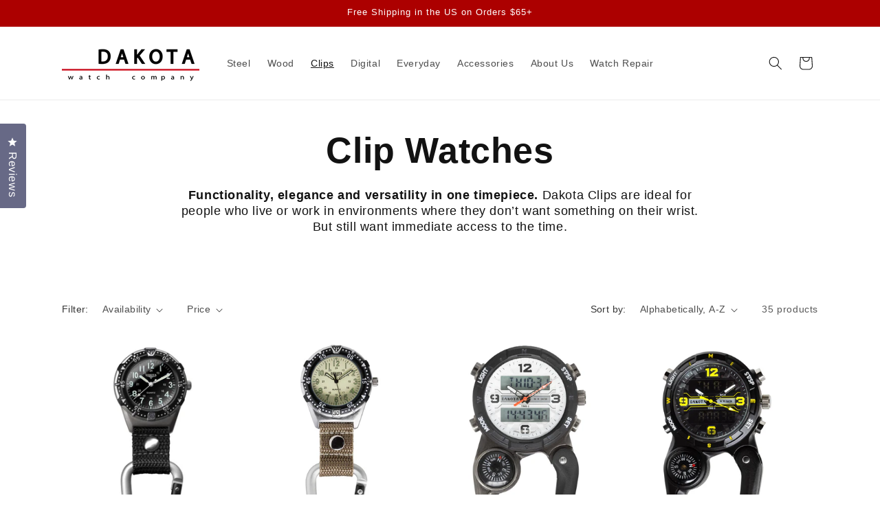

--- FILE ---
content_type: text/html; charset=utf-8
request_url: https://dakotawatch.com/collections/clip-backpacker-watches
body_size: 45546
content:
<!doctype html>
<html class="js" lang="en">
  <head>
    <meta charset="utf-8">
    <meta http-equiv="X-UA-Compatible" content="IE=edge">
    <meta name="viewport" content="width=device-width,initial-scale=1">
    <meta name="theme-color" content="">
    <link rel="canonical" href="https://dakotawatch.com/collections/clip-backpacker-watches"><link rel="icon" type="image/png" href="//dakotawatch.com/cdn/shop/files/oldlogod.jpg?crop=center&height=32&v=1692712638&width=32"><title>
      Clip / Backpacker Watches | Watchmaking since 1945
 &ndash; dakotawatch</title>

    
      <meta name="description" content="Shop functionality, elegance and versatility in one timepiece. Dakota Clips are ideal for people who live or work in environments where they don’t want something on their wrists.">
    

    

<meta property="og:site_name" content="dakotawatch">
<meta property="og:url" content="https://dakotawatch.com/collections/clip-backpacker-watches">
<meta property="og:title" content="Clip / Backpacker Watches | Watchmaking since 1945">
<meta property="og:type" content="website">
<meta property="og:description" content="Shop functionality, elegance and versatility in one timepiece. Dakota Clips are ideal for people who live or work in environments where they don’t want something on their wrists."><meta property="og:image" content="http://dakotawatch.com/cdn/shop/files/LOGO.png?height=628&pad_color=ffffff&v=1702923950&width=1200">
  <meta property="og:image:secure_url" content="https://dakotawatch.com/cdn/shop/files/LOGO.png?height=628&pad_color=ffffff&v=1702923950&width=1200">
  <meta property="og:image:width" content="1200">
  <meta property="og:image:height" content="628"><meta name="twitter:card" content="summary_large_image">
<meta name="twitter:title" content="Clip / Backpacker Watches | Watchmaking since 1945">
<meta name="twitter:description" content="Shop functionality, elegance and versatility in one timepiece. Dakota Clips are ideal for people who live or work in environments where they don’t want something on their wrists.">


    <script src="//dakotawatch.com/cdn/shop/t/4/assets/constants.js?v=132983761750457495441767645259" defer="defer"></script>
    <script src="//dakotawatch.com/cdn/shop/t/4/assets/pubsub.js?v=25310214064522200911767645290" defer="defer"></script>
    <script src="//dakotawatch.com/cdn/shop/t/4/assets/global.js?v=7301445359237545521767645261" defer="defer"></script>
    <script src="//dakotawatch.com/cdn/shop/t/4/assets/details-disclosure.js?v=13653116266235556501767645260" defer="defer"></script>
    <script src="//dakotawatch.com/cdn/shop/t/4/assets/details-modal.js?v=25581673532751508451767645260" defer="defer"></script>
    <script src="//dakotawatch.com/cdn/shop/t/4/assets/search-form.js?v=133129549252120666541767645293" defer="defer"></script><script src="//dakotawatch.com/cdn/shop/t/4/assets/animations.js?v=88693664871331136111767645247" defer="defer"></script><script>window.performance && window.performance.mark && window.performance.mark('shopify.content_for_header.start');</script><meta name="facebook-domain-verification" content="vyjjk3r7h2igitngamjyamy2v7jfnd">
<meta id="shopify-digital-wallet" name="shopify-digital-wallet" content="/78796652839/digital_wallets/dialog">
<meta name="shopify-checkout-api-token" content="a4cf8b8d842362ff56bf41b382c623bd">
<meta id="in-context-paypal-metadata" data-shop-id="78796652839" data-venmo-supported="false" data-environment="production" data-locale="en_US" data-paypal-v4="true" data-currency="USD">
<link rel="alternate" type="application/atom+xml" title="Feed" href="/collections/clip-backpacker-watches.atom" />
<link rel="alternate" type="application/json+oembed" href="https://dakotawatch.com/collections/clip-backpacker-watches.oembed">
<script async="async" src="/checkouts/internal/preloads.js?locale=en-US"></script>
<link rel="preconnect" href="https://shop.app" crossorigin="anonymous">
<script async="async" src="https://shop.app/checkouts/internal/preloads.js?locale=en-US&shop_id=78796652839" crossorigin="anonymous"></script>
<script id="apple-pay-shop-capabilities" type="application/json">{"shopId":78796652839,"countryCode":"US","currencyCode":"USD","merchantCapabilities":["supports3DS"],"merchantId":"gid:\/\/shopify\/Shop\/78796652839","merchantName":"dakotawatch","requiredBillingContactFields":["postalAddress","email"],"requiredShippingContactFields":["postalAddress","email"],"shippingType":"shipping","supportedNetworks":["visa","masterCard","amex","discover","elo","jcb"],"total":{"type":"pending","label":"dakotawatch","amount":"1.00"},"shopifyPaymentsEnabled":true,"supportsSubscriptions":true}</script>
<script id="shopify-features" type="application/json">{"accessToken":"a4cf8b8d842362ff56bf41b382c623bd","betas":["rich-media-storefront-analytics"],"domain":"dakotawatch.com","predictiveSearch":true,"shopId":78796652839,"locale":"en"}</script>
<script>var Shopify = Shopify || {};
Shopify.shop = "dakotawatch.myshopify.com";
Shopify.locale = "en";
Shopify.currency = {"active":"USD","rate":"1.0"};
Shopify.country = "US";
Shopify.theme = {"name":"Updated copy of Dawn","id":182554755367,"schema_name":"Dawn","schema_version":"15.4.1","theme_store_id":887,"role":"main"};
Shopify.theme.handle = "null";
Shopify.theme.style = {"id":null,"handle":null};
Shopify.cdnHost = "dakotawatch.com/cdn";
Shopify.routes = Shopify.routes || {};
Shopify.routes.root = "/";</script>
<script type="module">!function(o){(o.Shopify=o.Shopify||{}).modules=!0}(window);</script>
<script>!function(o){function n(){var o=[];function n(){o.push(Array.prototype.slice.apply(arguments))}return n.q=o,n}var t=o.Shopify=o.Shopify||{};t.loadFeatures=n(),t.autoloadFeatures=n()}(window);</script>
<script>
  window.ShopifyPay = window.ShopifyPay || {};
  window.ShopifyPay.apiHost = "shop.app\/pay";
  window.ShopifyPay.redirectState = null;
</script>
<script id="shop-js-analytics" type="application/json">{"pageType":"collection"}</script>
<script defer="defer" async type="module" src="//dakotawatch.com/cdn/shopifycloud/shop-js/modules/v2/client.init-shop-cart-sync_BT-GjEfc.en.esm.js"></script>
<script defer="defer" async type="module" src="//dakotawatch.com/cdn/shopifycloud/shop-js/modules/v2/chunk.common_D58fp_Oc.esm.js"></script>
<script defer="defer" async type="module" src="//dakotawatch.com/cdn/shopifycloud/shop-js/modules/v2/chunk.modal_xMitdFEc.esm.js"></script>
<script type="module">
  await import("//dakotawatch.com/cdn/shopifycloud/shop-js/modules/v2/client.init-shop-cart-sync_BT-GjEfc.en.esm.js");
await import("//dakotawatch.com/cdn/shopifycloud/shop-js/modules/v2/chunk.common_D58fp_Oc.esm.js");
await import("//dakotawatch.com/cdn/shopifycloud/shop-js/modules/v2/chunk.modal_xMitdFEc.esm.js");

  window.Shopify.SignInWithShop?.initShopCartSync?.({"fedCMEnabled":true,"windoidEnabled":true});

</script>
<script>
  window.Shopify = window.Shopify || {};
  if (!window.Shopify.featureAssets) window.Shopify.featureAssets = {};
  window.Shopify.featureAssets['shop-js'] = {"shop-cart-sync":["modules/v2/client.shop-cart-sync_DZOKe7Ll.en.esm.js","modules/v2/chunk.common_D58fp_Oc.esm.js","modules/v2/chunk.modal_xMitdFEc.esm.js"],"init-fed-cm":["modules/v2/client.init-fed-cm_B6oLuCjv.en.esm.js","modules/v2/chunk.common_D58fp_Oc.esm.js","modules/v2/chunk.modal_xMitdFEc.esm.js"],"shop-cash-offers":["modules/v2/client.shop-cash-offers_D2sdYoxE.en.esm.js","modules/v2/chunk.common_D58fp_Oc.esm.js","modules/v2/chunk.modal_xMitdFEc.esm.js"],"shop-login-button":["modules/v2/client.shop-login-button_QeVjl5Y3.en.esm.js","modules/v2/chunk.common_D58fp_Oc.esm.js","modules/v2/chunk.modal_xMitdFEc.esm.js"],"pay-button":["modules/v2/client.pay-button_DXTOsIq6.en.esm.js","modules/v2/chunk.common_D58fp_Oc.esm.js","modules/v2/chunk.modal_xMitdFEc.esm.js"],"shop-button":["modules/v2/client.shop-button_DQZHx9pm.en.esm.js","modules/v2/chunk.common_D58fp_Oc.esm.js","modules/v2/chunk.modal_xMitdFEc.esm.js"],"avatar":["modules/v2/client.avatar_BTnouDA3.en.esm.js"],"init-windoid":["modules/v2/client.init-windoid_CR1B-cfM.en.esm.js","modules/v2/chunk.common_D58fp_Oc.esm.js","modules/v2/chunk.modal_xMitdFEc.esm.js"],"init-shop-for-new-customer-accounts":["modules/v2/client.init-shop-for-new-customer-accounts_C_vY_xzh.en.esm.js","modules/v2/client.shop-login-button_QeVjl5Y3.en.esm.js","modules/v2/chunk.common_D58fp_Oc.esm.js","modules/v2/chunk.modal_xMitdFEc.esm.js"],"init-shop-email-lookup-coordinator":["modules/v2/client.init-shop-email-lookup-coordinator_BI7n9ZSv.en.esm.js","modules/v2/chunk.common_D58fp_Oc.esm.js","modules/v2/chunk.modal_xMitdFEc.esm.js"],"init-shop-cart-sync":["modules/v2/client.init-shop-cart-sync_BT-GjEfc.en.esm.js","modules/v2/chunk.common_D58fp_Oc.esm.js","modules/v2/chunk.modal_xMitdFEc.esm.js"],"shop-toast-manager":["modules/v2/client.shop-toast-manager_DiYdP3xc.en.esm.js","modules/v2/chunk.common_D58fp_Oc.esm.js","modules/v2/chunk.modal_xMitdFEc.esm.js"],"init-customer-accounts":["modules/v2/client.init-customer-accounts_D9ZNqS-Q.en.esm.js","modules/v2/client.shop-login-button_QeVjl5Y3.en.esm.js","modules/v2/chunk.common_D58fp_Oc.esm.js","modules/v2/chunk.modal_xMitdFEc.esm.js"],"init-customer-accounts-sign-up":["modules/v2/client.init-customer-accounts-sign-up_iGw4briv.en.esm.js","modules/v2/client.shop-login-button_QeVjl5Y3.en.esm.js","modules/v2/chunk.common_D58fp_Oc.esm.js","modules/v2/chunk.modal_xMitdFEc.esm.js"],"shop-follow-button":["modules/v2/client.shop-follow-button_CqMgW2wH.en.esm.js","modules/v2/chunk.common_D58fp_Oc.esm.js","modules/v2/chunk.modal_xMitdFEc.esm.js"],"checkout-modal":["modules/v2/client.checkout-modal_xHeaAweL.en.esm.js","modules/v2/chunk.common_D58fp_Oc.esm.js","modules/v2/chunk.modal_xMitdFEc.esm.js"],"shop-login":["modules/v2/client.shop-login_D91U-Q7h.en.esm.js","modules/v2/chunk.common_D58fp_Oc.esm.js","modules/v2/chunk.modal_xMitdFEc.esm.js"],"lead-capture":["modules/v2/client.lead-capture_BJmE1dJe.en.esm.js","modules/v2/chunk.common_D58fp_Oc.esm.js","modules/v2/chunk.modal_xMitdFEc.esm.js"],"payment-terms":["modules/v2/client.payment-terms_Ci9AEqFq.en.esm.js","modules/v2/chunk.common_D58fp_Oc.esm.js","modules/v2/chunk.modal_xMitdFEc.esm.js"]};
</script>
<script>(function() {
  var isLoaded = false;
  function asyncLoad() {
    if (isLoaded) return;
    isLoaded = true;
    var urls = ["https:\/\/sdk.formtoro.com\/sdk.umd.js?p=26f322e7-acdc-4e4a-992b-8a5bdd279033\u0026shop=dakotawatch.myshopify.com"];
    for (var i = 0; i < urls.length; i++) {
      var s = document.createElement('script');
      s.type = 'text/javascript';
      s.async = true;
      s.src = urls[i];
      var x = document.getElementsByTagName('script')[0];
      x.parentNode.insertBefore(s, x);
    }
  };
  if(window.attachEvent) {
    window.attachEvent('onload', asyncLoad);
  } else {
    window.addEventListener('load', asyncLoad, false);
  }
})();</script>
<script id="__st">var __st={"a":78796652839,"offset":-18000,"reqid":"cdbedf41-63f8-4a38-ba1e-9c959f9dceec-1769316847","pageurl":"dakotawatch.com\/collections\/clip-backpacker-watches","u":"a2dac9805657","p":"collection","rtyp":"collection","rid":453275517223};</script>
<script>window.ShopifyPaypalV4VisibilityTracking = true;</script>
<script id="captcha-bootstrap">!function(){'use strict';const t='contact',e='account',n='new_comment',o=[[t,t],['blogs',n],['comments',n],[t,'customer']],c=[[e,'customer_login'],[e,'guest_login'],[e,'recover_customer_password'],[e,'create_customer']],r=t=>t.map((([t,e])=>`form[action*='/${t}']:not([data-nocaptcha='true']) input[name='form_type'][value='${e}']`)).join(','),a=t=>()=>t?[...document.querySelectorAll(t)].map((t=>t.form)):[];function s(){const t=[...o],e=r(t);return a(e)}const i='password',u='form_key',d=['recaptcha-v3-token','g-recaptcha-response','h-captcha-response',i],f=()=>{try{return window.sessionStorage}catch{return}},m='__shopify_v',_=t=>t.elements[u];function p(t,e,n=!1){try{const o=window.sessionStorage,c=JSON.parse(o.getItem(e)),{data:r}=function(t){const{data:e,action:n}=t;return t[m]||n?{data:e,action:n}:{data:t,action:n}}(c);for(const[e,n]of Object.entries(r))t.elements[e]&&(t.elements[e].value=n);n&&o.removeItem(e)}catch(o){console.error('form repopulation failed',{error:o})}}const l='form_type',E='cptcha';function T(t){t.dataset[E]=!0}const w=window,h=w.document,L='Shopify',v='ce_forms',y='captcha';let A=!1;((t,e)=>{const n=(g='f06e6c50-85a8-45c8-87d0-21a2b65856fe',I='https://cdn.shopify.com/shopifycloud/storefront-forms-hcaptcha/ce_storefront_forms_captcha_hcaptcha.v1.5.2.iife.js',D={infoText:'Protected by hCaptcha',privacyText:'Privacy',termsText:'Terms'},(t,e,n)=>{const o=w[L][v],c=o.bindForm;if(c)return c(t,g,e,D).then(n);var r;o.q.push([[t,g,e,D],n]),r=I,A||(h.body.append(Object.assign(h.createElement('script'),{id:'captcha-provider',async:!0,src:r})),A=!0)});var g,I,D;w[L]=w[L]||{},w[L][v]=w[L][v]||{},w[L][v].q=[],w[L][y]=w[L][y]||{},w[L][y].protect=function(t,e){n(t,void 0,e),T(t)},Object.freeze(w[L][y]),function(t,e,n,w,h,L){const[v,y,A,g]=function(t,e,n){const i=e?o:[],u=t?c:[],d=[...i,...u],f=r(d),m=r(i),_=r(d.filter((([t,e])=>n.includes(e))));return[a(f),a(m),a(_),s()]}(w,h,L),I=t=>{const e=t.target;return e instanceof HTMLFormElement?e:e&&e.form},D=t=>v().includes(t);t.addEventListener('submit',(t=>{const e=I(t);if(!e)return;const n=D(e)&&!e.dataset.hcaptchaBound&&!e.dataset.recaptchaBound,o=_(e),c=g().includes(e)&&(!o||!o.value);(n||c)&&t.preventDefault(),c&&!n&&(function(t){try{if(!f())return;!function(t){const e=f();if(!e)return;const n=_(t);if(!n)return;const o=n.value;o&&e.removeItem(o)}(t);const e=Array.from(Array(32),(()=>Math.random().toString(36)[2])).join('');!function(t,e){_(t)||t.append(Object.assign(document.createElement('input'),{type:'hidden',name:u})),t.elements[u].value=e}(t,e),function(t,e){const n=f();if(!n)return;const o=[...t.querySelectorAll(`input[type='${i}']`)].map((({name:t})=>t)),c=[...d,...o],r={};for(const[a,s]of new FormData(t).entries())c.includes(a)||(r[a]=s);n.setItem(e,JSON.stringify({[m]:1,action:t.action,data:r}))}(t,e)}catch(e){console.error('failed to persist form',e)}}(e),e.submit())}));const S=(t,e)=>{t&&!t.dataset[E]&&(n(t,e.some((e=>e===t))),T(t))};for(const o of['focusin','change'])t.addEventListener(o,(t=>{const e=I(t);D(e)&&S(e,y())}));const B=e.get('form_key'),M=e.get(l),P=B&&M;t.addEventListener('DOMContentLoaded',(()=>{const t=y();if(P)for(const e of t)e.elements[l].value===M&&p(e,B);[...new Set([...A(),...v().filter((t=>'true'===t.dataset.shopifyCaptcha))])].forEach((e=>S(e,t)))}))}(h,new URLSearchParams(w.location.search),n,t,e,['guest_login'])})(!0,!0)}();</script>
<script integrity="sha256-4kQ18oKyAcykRKYeNunJcIwy7WH5gtpwJnB7kiuLZ1E=" data-source-attribution="shopify.loadfeatures" defer="defer" src="//dakotawatch.com/cdn/shopifycloud/storefront/assets/storefront/load_feature-a0a9edcb.js" crossorigin="anonymous"></script>
<script crossorigin="anonymous" defer="defer" src="//dakotawatch.com/cdn/shopifycloud/storefront/assets/shopify_pay/storefront-65b4c6d7.js?v=20250812"></script>
<script data-source-attribution="shopify.dynamic_checkout.dynamic.init">var Shopify=Shopify||{};Shopify.PaymentButton=Shopify.PaymentButton||{isStorefrontPortableWallets:!0,init:function(){window.Shopify.PaymentButton.init=function(){};var t=document.createElement("script");t.src="https://dakotawatch.com/cdn/shopifycloud/portable-wallets/latest/portable-wallets.en.js",t.type="module",document.head.appendChild(t)}};
</script>
<script data-source-attribution="shopify.dynamic_checkout.buyer_consent">
  function portableWalletsHideBuyerConsent(e){var t=document.getElementById("shopify-buyer-consent"),n=document.getElementById("shopify-subscription-policy-button");t&&n&&(t.classList.add("hidden"),t.setAttribute("aria-hidden","true"),n.removeEventListener("click",e))}function portableWalletsShowBuyerConsent(e){var t=document.getElementById("shopify-buyer-consent"),n=document.getElementById("shopify-subscription-policy-button");t&&n&&(t.classList.remove("hidden"),t.removeAttribute("aria-hidden"),n.addEventListener("click",e))}window.Shopify?.PaymentButton&&(window.Shopify.PaymentButton.hideBuyerConsent=portableWalletsHideBuyerConsent,window.Shopify.PaymentButton.showBuyerConsent=portableWalletsShowBuyerConsent);
</script>
<script data-source-attribution="shopify.dynamic_checkout.cart.bootstrap">document.addEventListener("DOMContentLoaded",(function(){function t(){return document.querySelector("shopify-accelerated-checkout-cart, shopify-accelerated-checkout")}if(t())Shopify.PaymentButton.init();else{new MutationObserver((function(e,n){t()&&(Shopify.PaymentButton.init(),n.disconnect())})).observe(document.body,{childList:!0,subtree:!0})}}));
</script>
<link id="shopify-accelerated-checkout-styles" rel="stylesheet" media="screen" href="https://dakotawatch.com/cdn/shopifycloud/portable-wallets/latest/accelerated-checkout-backwards-compat.css" crossorigin="anonymous">
<style id="shopify-accelerated-checkout-cart">
        #shopify-buyer-consent {
  margin-top: 1em;
  display: inline-block;
  width: 100%;
}

#shopify-buyer-consent.hidden {
  display: none;
}

#shopify-subscription-policy-button {
  background: none;
  border: none;
  padding: 0;
  text-decoration: underline;
  font-size: inherit;
  cursor: pointer;
}

#shopify-subscription-policy-button::before {
  box-shadow: none;
}

      </style>
<script id="sections-script" data-sections="header" defer="defer" src="//dakotawatch.com/cdn/shop/t/4/compiled_assets/scripts.js?v=1594"></script>
<script>window.performance && window.performance.mark && window.performance.mark('shopify.content_for_header.end');</script>


    <style data-shopify>
      
      
      
      
      

      
        :root,
        .color-background-1 {
          --color-background: 255,255,255;
        
          --gradient-background: #ffffff;
        

        

        --color-foreground: 18,18,18;
        --color-background-contrast: 191,191,191;
        --color-shadow: 18,18,18;
        --color-button: 172,0,0;
        --color-button-text: 255,255,255;
        --color-secondary-button: 255,255,255;
        --color-secondary-button-text: 18,18,18;
        --color-link: 18,18,18;
        --color-badge-foreground: 18,18,18;
        --color-badge-background: 255,255,255;
        --color-badge-border: 18,18,18;
        --payment-terms-background-color: rgb(255 255 255);
      }
      
        
        .color-background-2 {
          --color-background: 243,243,243;
        
          --gradient-background: #f3f3f3;
        

        

        --color-foreground: 18,18,18;
        --color-background-contrast: 179,179,179;
        --color-shadow: 18,18,18;
        --color-button: 172,0,0;
        --color-button-text: 243,243,243;
        --color-secondary-button: 243,243,243;
        --color-secondary-button-text: 18,18,18;
        --color-link: 18,18,18;
        --color-badge-foreground: 18,18,18;
        --color-badge-background: 243,243,243;
        --color-badge-border: 18,18,18;
        --payment-terms-background-color: rgb(243 243 243);
      }
      
        
        .color-inverse {
          --color-background: 172,0,0;
        
          --gradient-background: #ac0000;
        

        

        --color-foreground: 255,255,255;
        --color-background-contrast: 198,0,0;
        --color-shadow: 18,18,18;
        --color-button: 255,255,255;
        --color-button-text: 0,0,0;
        --color-secondary-button: 172,0,0;
        --color-secondary-button-text: 255,255,255;
        --color-link: 255,255,255;
        --color-badge-foreground: 255,255,255;
        --color-badge-background: 172,0,0;
        --color-badge-border: 255,255,255;
        --payment-terms-background-color: rgb(172 0 0);
      }
      
        
        .color-accent-1 {
          --color-background: 18,18,18;
        
          --gradient-background: #121212;
        

        

        --color-foreground: 255,255,255;
        --color-background-contrast: 146,146,146;
        --color-shadow: 18,18,18;
        --color-button: 221,29,29;
        --color-button-text: 255,255,255;
        --color-secondary-button: 18,18,18;
        --color-secondary-button-text: 255,255,255;
        --color-link: 255,255,255;
        --color-badge-foreground: 255,255,255;
        --color-badge-background: 18,18,18;
        --color-badge-border: 255,255,255;
        --payment-terms-background-color: rgb(18 18 18);
      }
      
        
        .color-accent-2 {
          --color-background: 51,79,180;
        
          --gradient-background: #334fb4;
        

        

        --color-foreground: 255,255,255;
        --color-background-contrast: 23,35,81;
        --color-shadow: 18,18,18;
        --color-button: 255,255,255;
        --color-button-text: 51,79,180;
        --color-secondary-button: 51,79,180;
        --color-secondary-button-text: 255,255,255;
        --color-link: 255,255,255;
        --color-badge-foreground: 255,255,255;
        --color-badge-background: 51,79,180;
        --color-badge-border: 255,255,255;
        --payment-terms-background-color: rgb(51 79 180);
      }
      
        
        .color-scheme-296fa145-4515-4d1e-8279-8eedab5e8af8 {
          --color-background: 255,255,255;
        
          --gradient-background: #ffffff;
        

        

        --color-foreground: 18,18,18;
        --color-background-contrast: 191,191,191;
        --color-shadow: 18,18,18;
        --color-button: 172,0,0;
        --color-button-text: 255,255,255;
        --color-secondary-button: 255,255,255;
        --color-secondary-button-text: 18,18,18;
        --color-link: 18,18,18;
        --color-badge-foreground: 18,18,18;
        --color-badge-background: 255,255,255;
        --color-badge-border: 18,18,18;
        --payment-terms-background-color: rgb(255 255 255);
      }
      

      body, .color-background-1, .color-background-2, .color-inverse, .color-accent-1, .color-accent-2, .color-scheme-296fa145-4515-4d1e-8279-8eedab5e8af8 {
        color: rgba(var(--color-foreground), 0.75);
        background-color: rgb(var(--color-background));
      }

      :root {
        --font-body-family: "system_ui", -apple-system, 'Segoe UI', Roboto, 'Helvetica Neue', 'Noto Sans', 'Liberation Sans', Arial, sans-serif, 'Apple Color Emoji', 'Segoe UI Emoji', 'Segoe UI Symbol', 'Noto Color Emoji';
        --font-body-style: normal;
        --font-body-weight: 400;
        --font-body-weight-bold: 700;

        --font-heading-family: "system_ui", -apple-system, 'Segoe UI', Roboto, 'Helvetica Neue', 'Noto Sans', 'Liberation Sans', Arial, sans-serif, 'Apple Color Emoji', 'Segoe UI Emoji', 'Segoe UI Symbol', 'Noto Color Emoji';
        --font-heading-style: normal;
        --font-heading-weight: 400;

        --font-body-scale: 1.0;
        --font-heading-scale: 1.0;

        --media-padding: px;
        --media-border-opacity: 0.05;
        --media-border-width: 0px;
        --media-radius: 4px;
        --media-shadow-opacity: 0.0;
        --media-shadow-horizontal-offset: 0px;
        --media-shadow-vertical-offset: 4px;
        --media-shadow-blur-radius: 5px;
        --media-shadow-visible: 0;

        --page-width: 120rem;
        --page-width-margin: 0rem;

        --product-card-image-padding: 0.0rem;
        --product-card-corner-radius: 0.0rem;
        --product-card-text-alignment: center;
        --product-card-border-width: 0.0rem;
        --product-card-border-opacity: 0.1;
        --product-card-shadow-opacity: 0.0;
        --product-card-shadow-visible: 0;
        --product-card-shadow-horizontal-offset: 0.0rem;
        --product-card-shadow-vertical-offset: 0.4rem;
        --product-card-shadow-blur-radius: 0.5rem;

        --collection-card-image-padding: 0.0rem;
        --collection-card-corner-radius: 0.0rem;
        --collection-card-text-alignment: left;
        --collection-card-border-width: 0.0rem;
        --collection-card-border-opacity: 0.1;
        --collection-card-shadow-opacity: 0.0;
        --collection-card-shadow-visible: 0;
        --collection-card-shadow-horizontal-offset: 0.0rem;
        --collection-card-shadow-vertical-offset: 0.4rem;
        --collection-card-shadow-blur-radius: 0.5rem;

        --blog-card-image-padding: 0.0rem;
        --blog-card-corner-radius: 0.0rem;
        --blog-card-text-alignment: left;
        --blog-card-border-width: 0.0rem;
        --blog-card-border-opacity: 0.1;
        --blog-card-shadow-opacity: 0.0;
        --blog-card-shadow-visible: 0;
        --blog-card-shadow-horizontal-offset: 0.0rem;
        --blog-card-shadow-vertical-offset: 0.4rem;
        --blog-card-shadow-blur-radius: 0.5rem;

        --badge-corner-radius: 4.0rem;

        --popup-border-width: 1px;
        --popup-border-opacity: 0.1;
        --popup-corner-radius: 0px;
        --popup-shadow-opacity: 0.0;
        --popup-shadow-horizontal-offset: 0px;
        --popup-shadow-vertical-offset: 4px;
        --popup-shadow-blur-radius: 5px;

        --drawer-border-width: 1px;
        --drawer-border-opacity: 0.1;
        --drawer-shadow-opacity: 0.0;
        --drawer-shadow-horizontal-offset: 0px;
        --drawer-shadow-vertical-offset: 4px;
        --drawer-shadow-blur-radius: 5px;

        --spacing-sections-desktop: 0px;
        --spacing-sections-mobile: 0px;

        --grid-desktop-vertical-spacing: 8px;
        --grid-desktop-horizontal-spacing: 8px;
        --grid-mobile-vertical-spacing: 4px;
        --grid-mobile-horizontal-spacing: 4px;

        --text-boxes-border-opacity: 0.1;
        --text-boxes-border-width: 0px;
        --text-boxes-radius: 0px;
        --text-boxes-shadow-opacity: 0.0;
        --text-boxes-shadow-visible: 0;
        --text-boxes-shadow-horizontal-offset: 0px;
        --text-boxes-shadow-vertical-offset: 4px;
        --text-boxes-shadow-blur-radius: 5px;

        --buttons-radius: 2px;
        --buttons-radius-outset: 3px;
        --buttons-border-width: 1px;
        --buttons-border-opacity: 1.0;
        --buttons-shadow-opacity: 0.0;
        --buttons-shadow-visible: 0;
        --buttons-shadow-horizontal-offset: 0px;
        --buttons-shadow-vertical-offset: 4px;
        --buttons-shadow-blur-radius: 5px;
        --buttons-border-offset: 0.3px;

        --inputs-radius: 0px;
        --inputs-border-width: 2px;
        --inputs-border-opacity: 0.55;
        --inputs-shadow-opacity: 0.0;
        --inputs-shadow-horizontal-offset: 0px;
        --inputs-margin-offset: 0px;
        --inputs-shadow-vertical-offset: 4px;
        --inputs-shadow-blur-radius: 5px;
        --inputs-radius-outset: 0px;

        --variant-pills-radius: 40px;
        --variant-pills-border-width: 1px;
        --variant-pills-border-opacity: 0.55;
        --variant-pills-shadow-opacity: 0.0;
        --variant-pills-shadow-horizontal-offset: 0px;
        --variant-pills-shadow-vertical-offset: 4px;
        --variant-pills-shadow-blur-radius: 5px;
      }

      *,
      *::before,
      *::after {
        box-sizing: inherit;
      }

      html {
        box-sizing: border-box;
        font-size: calc(var(--font-body-scale) * 62.5%);
        height: 100%;
      }

      body {
        display: grid;
        grid-template-rows: auto auto 1fr auto;
        grid-template-columns: 100%;
        min-height: 100%;
        margin: 0;
        font-size: 1.5rem;
        letter-spacing: 0.06rem;
        line-height: calc(1 + 0.8 / var(--font-body-scale));
        font-family: var(--font-body-family);
        font-style: var(--font-body-style);
        font-weight: var(--font-body-weight);
      }

      @media screen and (min-width: 750px) {
        body {
          font-size: 1.6rem;
        }
      }
    </style>

    <link href="//dakotawatch.com/cdn/shop/t/4/assets/base.css?v=159841507637079171801767645246" rel="stylesheet" type="text/css" media="all" />
    <link rel="stylesheet" href="//dakotawatch.com/cdn/shop/t/4/assets/component-cart-items.css?v=13033300910818915211767645249" media="print" onload="this.media='all'"><link href="//dakotawatch.com/cdn/shop/t/4/assets/component-cart-drawer.css?v=39223250576183958541767645249" rel="stylesheet" type="text/css" media="all" />
      <link href="//dakotawatch.com/cdn/shop/t/4/assets/component-cart.css?v=164708765130180853531767645250" rel="stylesheet" type="text/css" media="all" />
      <link href="//dakotawatch.com/cdn/shop/t/4/assets/component-totals.css?v=15906652033866631521767645258" rel="stylesheet" type="text/css" media="all" />
      <link href="//dakotawatch.com/cdn/shop/t/4/assets/component-price.css?v=47596247576480123001767645255" rel="stylesheet" type="text/css" media="all" />
      <link href="//dakotawatch.com/cdn/shop/t/4/assets/component-discounts.css?v=152760482443307489271767645251" rel="stylesheet" type="text/css" media="all" />
<link href="//dakotawatch.com/cdn/shop/t/4/assets/component-localization-form.css?v=170315343355214948141767645253" rel="stylesheet" type="text/css" media="all" />
      <script src="//dakotawatch.com/cdn/shop/t/4/assets/localization-form.js?v=144176611646395275351767645286" defer="defer"></script><link
        rel="stylesheet"
        href="//dakotawatch.com/cdn/shop/t/4/assets/component-predictive-search.css?v=118923337488134913561767645255"
        media="print"
        onload="this.media='all'"
      ><script>
      if (Shopify.designMode) {
        document.documentElement.classList.add('shopify-design-mode');
      }
    </script>
  <!-- BEGIN app block: shopify://apps/klaviyo-email-marketing-sms/blocks/klaviyo-onsite-embed/2632fe16-c075-4321-a88b-50b567f42507 -->












  <script async src="https://static.klaviyo.com/onsite/js/RaRAPH/klaviyo.js?company_id=RaRAPH"></script>
  <script>!function(){if(!window.klaviyo){window._klOnsite=window._klOnsite||[];try{window.klaviyo=new Proxy({},{get:function(n,i){return"push"===i?function(){var n;(n=window._klOnsite).push.apply(n,arguments)}:function(){for(var n=arguments.length,o=new Array(n),w=0;w<n;w++)o[w]=arguments[w];var t="function"==typeof o[o.length-1]?o.pop():void 0,e=new Promise((function(n){window._klOnsite.push([i].concat(o,[function(i){t&&t(i),n(i)}]))}));return e}}})}catch(n){window.klaviyo=window.klaviyo||[],window.klaviyo.push=function(){var n;(n=window._klOnsite).push.apply(n,arguments)}}}}();</script>

  




  <script>
    window.klaviyoReviewsProductDesignMode = false
  </script>







<!-- END app block --><!-- BEGIN app block: shopify://apps/okendo/blocks/theme-settings/bb689e69-ea70-4661-8fb7-ad24a2e23c29 --><!-- BEGIN app snippet: header-metafields -->










    <style data-oke-reviews-version="0.82.1" type="text/css" data-href="https://d3hw6dc1ow8pp2.cloudfront.net/reviews-widget-plus/css/okendo-reviews-styles.9d163ae1.css"></style><style data-oke-reviews-version="0.82.1" type="text/css" data-href="https://d3hw6dc1ow8pp2.cloudfront.net/reviews-widget-plus/css/modules/okendo-star-rating.4cb378a8.css"></style><style data-oke-reviews-version="0.82.1" type="text/css" data-href="https://d3hw6dc1ow8pp2.cloudfront.net/reviews-widget-plus/css/modules/okendo-reviews-keywords.0942444f.css"></style><style data-oke-reviews-version="0.82.1" type="text/css" data-href="https://d3hw6dc1ow8pp2.cloudfront.net/reviews-widget-plus/css/modules/okendo-reviews-summary.a0c9d7d6.css"></style><style type="text/css">.okeReviews[data-oke-container],div.okeReviews{font-size:14px;font-size:var(--oke-text-regular);font-weight:400;font-family:var(--oke-text-fontFamily);line-height:1.6}.okeReviews[data-oke-container] *,.okeReviews[data-oke-container] :after,.okeReviews[data-oke-container] :before,div.okeReviews *,div.okeReviews :after,div.okeReviews :before{box-sizing:border-box}.okeReviews[data-oke-container] h1,.okeReviews[data-oke-container] h2,.okeReviews[data-oke-container] h3,.okeReviews[data-oke-container] h4,.okeReviews[data-oke-container] h5,.okeReviews[data-oke-container] h6,div.okeReviews h1,div.okeReviews h2,div.okeReviews h3,div.okeReviews h4,div.okeReviews h5,div.okeReviews h6{font-size:1em;font-weight:400;line-height:1.4;margin:0}.okeReviews[data-oke-container] ul,div.okeReviews ul{padding:0;margin:0}.okeReviews[data-oke-container] li,div.okeReviews li{list-style-type:none;padding:0}.okeReviews[data-oke-container] p,div.okeReviews p{line-height:1.8;margin:0 0 4px}.okeReviews[data-oke-container] p:last-child,div.okeReviews p:last-child{margin-bottom:0}.okeReviews[data-oke-container] a,div.okeReviews a{text-decoration:none;color:inherit}.okeReviews[data-oke-container] button,div.okeReviews button{border-radius:0;border:0;box-shadow:none;margin:0;width:auto;min-width:auto;padding:0;background-color:transparent;min-height:auto}.okeReviews[data-oke-container] button,.okeReviews[data-oke-container] input,.okeReviews[data-oke-container] select,.okeReviews[data-oke-container] textarea,div.okeReviews button,div.okeReviews input,div.okeReviews select,div.okeReviews textarea{font-family:inherit;font-size:1em}.okeReviews[data-oke-container] label,.okeReviews[data-oke-container] select,div.okeReviews label,div.okeReviews select{display:inline}.okeReviews[data-oke-container] select,div.okeReviews select{width:auto}.okeReviews[data-oke-container] article,.okeReviews[data-oke-container] aside,div.okeReviews article,div.okeReviews aside{margin:0}.okeReviews[data-oke-container] table,div.okeReviews table{background:transparent;border:0;border-collapse:collapse;border-spacing:0;font-family:inherit;font-size:1em;table-layout:auto}.okeReviews[data-oke-container] table td,.okeReviews[data-oke-container] table th,.okeReviews[data-oke-container] table tr,div.okeReviews table td,div.okeReviews table th,div.okeReviews table tr{border:0;font-family:inherit;font-size:1em}.okeReviews[data-oke-container] table td,.okeReviews[data-oke-container] table th,div.okeReviews table td,div.okeReviews table th{background:transparent;font-weight:400;letter-spacing:normal;padding:0;text-align:left;text-transform:none;vertical-align:middle}.okeReviews[data-oke-container] table tr:hover td,.okeReviews[data-oke-container] table tr:hover th,div.okeReviews table tr:hover td,div.okeReviews table tr:hover th{background:transparent}.okeReviews[data-oke-container] fieldset,div.okeReviews fieldset{border:0;padding:0;margin:0;min-width:0}.okeReviews[data-oke-container] img,.okeReviews[data-oke-container] svg,div.okeReviews img,div.okeReviews svg{max-width:none}.okeReviews[data-oke-container] div:empty,div.okeReviews div:empty{display:block}.okeReviews[data-oke-container] .oke-icon:before,div.okeReviews .oke-icon:before{font-family:oke-widget-icons!important;font-style:normal;font-weight:400;font-variant:normal;text-transform:none;line-height:1;-webkit-font-smoothing:antialiased;-moz-osx-font-smoothing:grayscale;color:inherit}.okeReviews[data-oke-container] .oke-icon--select-arrow:before,div.okeReviews .oke-icon--select-arrow:before{content:""}.okeReviews[data-oke-container] .oke-icon--loading:before,div.okeReviews .oke-icon--loading:before{content:""}.okeReviews[data-oke-container] .oke-icon--pencil:before,div.okeReviews .oke-icon--pencil:before{content:""}.okeReviews[data-oke-container] .oke-icon--filter:before,div.okeReviews .oke-icon--filter:before{content:""}.okeReviews[data-oke-container] .oke-icon--play:before,div.okeReviews .oke-icon--play:before{content:""}.okeReviews[data-oke-container] .oke-icon--tick-circle:before,div.okeReviews .oke-icon--tick-circle:before{content:""}.okeReviews[data-oke-container] .oke-icon--chevron-left:before,div.okeReviews .oke-icon--chevron-left:before{content:""}.okeReviews[data-oke-container] .oke-icon--chevron-right:before,div.okeReviews .oke-icon--chevron-right:before{content:""}.okeReviews[data-oke-container] .oke-icon--thumbs-down:before,div.okeReviews .oke-icon--thumbs-down:before{content:""}.okeReviews[data-oke-container] .oke-icon--thumbs-up:before,div.okeReviews .oke-icon--thumbs-up:before{content:""}.okeReviews[data-oke-container] .oke-icon--close:before,div.okeReviews .oke-icon--close:before{content:""}.okeReviews[data-oke-container] .oke-icon--chevron-up:before,div.okeReviews .oke-icon--chevron-up:before{content:""}.okeReviews[data-oke-container] .oke-icon--chevron-down:before,div.okeReviews .oke-icon--chevron-down:before{content:""}.okeReviews[data-oke-container] .oke-icon--star:before,div.okeReviews .oke-icon--star:before{content:""}.okeReviews[data-oke-container] .oke-icon--magnifying-glass:before,div.okeReviews .oke-icon--magnifying-glass:before{content:""}@font-face{font-family:oke-widget-icons;src:url(https://d3hw6dc1ow8pp2.cloudfront.net/reviews-widget-plus/fonts/oke-widget-icons.ttf) format("truetype"),url(https://d3hw6dc1ow8pp2.cloudfront.net/reviews-widget-plus/fonts/oke-widget-icons.woff) format("woff"),url(https://d3hw6dc1ow8pp2.cloudfront.net/reviews-widget-plus/img/oke-widget-icons.bc0d6b0a.svg) format("svg");font-weight:400;font-style:normal;font-display:block}.okeReviews[data-oke-container] .oke-button,div.okeReviews .oke-button{display:inline-block;border-style:solid;border-color:var(--oke-button-borderColor);border-width:var(--oke-button-borderWidth);background-color:var(--oke-button-backgroundColor);line-height:1;padding:12px 24px;margin:0;border-radius:var(--oke-button-borderRadius);color:var(--oke-button-textColor);text-align:center;position:relative;font-weight:var(--oke-button-fontWeight);font-size:var(--oke-button-fontSize);font-family:var(--oke-button-fontFamily);outline:0}.okeReviews[data-oke-container] .oke-button-text,.okeReviews[data-oke-container] .oke-button .oke-icon,div.okeReviews .oke-button-text,div.okeReviews .oke-button .oke-icon{line-height:1}.okeReviews[data-oke-container] .oke-button.oke-is-loading,div.okeReviews .oke-button.oke-is-loading{position:relative}.okeReviews[data-oke-container] .oke-button.oke-is-loading:before,div.okeReviews .oke-button.oke-is-loading:before{font-family:oke-widget-icons!important;font-style:normal;font-weight:400;font-variant:normal;text-transform:none;line-height:1;-webkit-font-smoothing:antialiased;-moz-osx-font-smoothing:grayscale;content:"";color:undefined;font-size:12px;display:inline-block;animation:oke-spin 1s linear infinite;position:absolute;width:12px;height:12px;top:0;left:0;bottom:0;right:0;margin:auto}.okeReviews[data-oke-container] .oke-button.oke-is-loading>*,div.okeReviews .oke-button.oke-is-loading>*{opacity:0}.okeReviews[data-oke-container] .oke-button.oke-is-active,div.okeReviews .oke-button.oke-is-active{background-color:var(--oke-button-backgroundColorActive);color:var(--oke-button-textColorActive);border-color:var(--oke-button-borderColorActive)}.okeReviews[data-oke-container] .oke-button:not(.oke-is-loading),div.okeReviews .oke-button:not(.oke-is-loading){cursor:pointer}.okeReviews[data-oke-container] .oke-button:not(.oke-is-loading):not(.oke-is-active):hover,div.okeReviews .oke-button:not(.oke-is-loading):not(.oke-is-active):hover{background-color:var(--oke-button-backgroundColorHover);color:var(--oke-button-textColorHover);border-color:var(--oke-button-borderColorHover);box-shadow:0 0 0 2px var(--oke-button-backgroundColorHover)}.okeReviews[data-oke-container] .oke-button:not(.oke-is-loading):not(.oke-is-active):active,.okeReviews[data-oke-container] .oke-button:not(.oke-is-loading):not(.oke-is-active):hover:active,div.okeReviews .oke-button:not(.oke-is-loading):not(.oke-is-active):active,div.okeReviews .oke-button:not(.oke-is-loading):not(.oke-is-active):hover:active{background-color:var(--oke-button-backgroundColorActive);color:var(--oke-button-textColorActive);border-color:var(--oke-button-borderColorActive)}.okeReviews[data-oke-container] .oke-title,div.okeReviews .oke-title{font-weight:var(--oke-title-fontWeight);font-size:var(--oke-title-fontSize);font-family:var(--oke-title-fontFamily)}.okeReviews[data-oke-container] .oke-bodyText,div.okeReviews .oke-bodyText{font-weight:var(--oke-bodyText-fontWeight);font-size:var(--oke-bodyText-fontSize);font-family:var(--oke-bodyText-fontFamily)}.okeReviews[data-oke-container] .oke-linkButton,div.okeReviews .oke-linkButton{cursor:pointer;font-weight:700;pointer-events:auto;text-decoration:underline}.okeReviews[data-oke-container] .oke-linkButton:hover,div.okeReviews .oke-linkButton:hover{text-decoration:none}.okeReviews[data-oke-container] .oke-readMore,div.okeReviews .oke-readMore{cursor:pointer;color:inherit;text-decoration:underline}.okeReviews[data-oke-container] .oke-select,div.okeReviews .oke-select{cursor:pointer;background-repeat:no-repeat;background-position-x:100%;background-position-y:50%;border:none;padding:0 24px 0 12px;-moz-appearance:none;appearance:none;color:inherit;-webkit-appearance:none;background-color:transparent;background-image:url("data:image/svg+xml;charset=utf-8,%3Csvg fill='currentColor' xmlns='http://www.w3.org/2000/svg' viewBox='0 0 24 24'%3E%3Cpath d='M7 10l5 5 5-5z'/%3E%3Cpath d='M0 0h24v24H0z' fill='none'/%3E%3C/svg%3E");outline-offset:4px}.okeReviews[data-oke-container] .oke-select:disabled,div.okeReviews .oke-select:disabled{background-color:transparent;background-image:url("data:image/svg+xml;charset=utf-8,%3Csvg fill='%239a9db1' xmlns='http://www.w3.org/2000/svg' viewBox='0 0 24 24'%3E%3Cpath d='M7 10l5 5 5-5z'/%3E%3Cpath d='M0 0h24v24H0z' fill='none'/%3E%3C/svg%3E")}.okeReviews[data-oke-container] .oke-loader,div.okeReviews .oke-loader{position:relative}.okeReviews[data-oke-container] .oke-loader:before,div.okeReviews .oke-loader:before{font-family:oke-widget-icons!important;font-style:normal;font-weight:400;font-variant:normal;text-transform:none;line-height:1;-webkit-font-smoothing:antialiased;-moz-osx-font-smoothing:grayscale;content:"";color:var(--oke-text-secondaryColor);font-size:12px;display:inline-block;animation:oke-spin 1s linear infinite;position:absolute;width:12px;height:12px;top:0;left:0;bottom:0;right:0;margin:auto}.okeReviews[data-oke-container] .oke-a11yText,div.okeReviews .oke-a11yText{border:0;clip:rect(0 0 0 0);height:1px;margin:-1px;overflow:hidden;padding:0;position:absolute;width:1px}.okeReviews[data-oke-container] .oke-hidden,div.okeReviews .oke-hidden{display:none}.okeReviews[data-oke-container] .oke-modal,div.okeReviews .oke-modal{bottom:0;left:0;overflow:auto;position:fixed;right:0;top:0;z-index:2147483647;max-height:100%;background-color:rgba(0,0,0,.5);padding:40px 0 32px}@media only screen and (min-width:1024px){.okeReviews[data-oke-container] .oke-modal,div.okeReviews .oke-modal{display:flex;align-items:center;padding:48px 0}}.okeReviews[data-oke-container] .oke-modal ::-moz-selection,div.okeReviews .oke-modal ::-moz-selection{background-color:rgba(39,45,69,.2)}.okeReviews[data-oke-container] .oke-modal ::selection,div.okeReviews .oke-modal ::selection{background-color:rgba(39,45,69,.2)}.okeReviews[data-oke-container] .oke-modal,.okeReviews[data-oke-container] .oke-modal p,div.okeReviews .oke-modal,div.okeReviews .oke-modal p{color:#272d45}.okeReviews[data-oke-container] .oke-modal-content,div.okeReviews .oke-modal-content{background-color:#fff;margin:auto;position:relative;will-change:transform,opacity;width:calc(100% - 64px)}@media only screen and (min-width:1024px){.okeReviews[data-oke-container] .oke-modal-content,div.okeReviews .oke-modal-content{max-width:1000px}}.okeReviews[data-oke-container] .oke-modal-close,div.okeReviews .oke-modal-close{cursor:pointer;position:absolute;width:32px;height:32px;top:-32px;padding:4px;right:-4px;line-height:1}.okeReviews[data-oke-container] .oke-modal-close:before,div.okeReviews .oke-modal-close:before{font-family:oke-widget-icons!important;font-style:normal;font-weight:400;font-variant:normal;text-transform:none;line-height:1;-webkit-font-smoothing:antialiased;-moz-osx-font-smoothing:grayscale;content:"";color:#fff;font-size:24px;display:inline-block;width:24px;height:24px}.okeReviews[data-oke-container] .oke-modal-overlay,div.okeReviews .oke-modal-overlay{background-color:rgba(43,46,56,.9)}@media only screen and (min-width:1024px){.okeReviews[data-oke-container] .oke-modal--large .oke-modal-content,div.okeReviews .oke-modal--large .oke-modal-content{max-width:1200px}}.okeReviews[data-oke-container] .oke-modal .oke-helpful,.okeReviews[data-oke-container] .oke-modal .oke-helpful-vote-button,.okeReviews[data-oke-container] .oke-modal .oke-reviewContent-date,div.okeReviews .oke-modal .oke-helpful,div.okeReviews .oke-modal .oke-helpful-vote-button,div.okeReviews .oke-modal .oke-reviewContent-date{color:#676986}.oke-modal .okeReviews[data-oke-container].oke-w,.oke-modal div.okeReviews.oke-w{color:#272d45}.okeReviews[data-oke-container] .oke-tag,div.okeReviews .oke-tag{align-items:center;color:#272d45;display:flex;font-size:var(--oke-text-small);font-weight:600;text-align:left;position:relative;z-index:2;background-color:#f4f4f6;padding:4px 6px;border:none;border-radius:4px;gap:6px;line-height:1}.okeReviews[data-oke-container] .oke-tag svg,div.okeReviews .oke-tag svg{fill:currentColor;height:1rem}.okeReviews[data-oke-container] .hooper,div.okeReviews .hooper{height:auto}.okeReviews--left{text-align:left}.okeReviews--right{text-align:right}.okeReviews--center{text-align:center}.okeReviews :not([tabindex="-1"]):focus-visible{outline:5px auto highlight;outline:5px auto -webkit-focus-ring-color}.is-oke-modalOpen{overflow:hidden!important}img.oke-is-error{background-color:var(--oke-shadingColor);background-size:cover;background-position:50% 50%;box-shadow:inset 0 0 0 1px var(--oke-border-color)}@keyframes oke-spin{0%{transform:rotate(0deg)}to{transform:rotate(1turn)}}@keyframes oke-fade-in{0%{opacity:0}to{opacity:1}}
.oke-stars{line-height:1;position:relative;display:inline-block}.oke-stars-background svg{overflow:visible}.oke-stars-foreground{overflow:hidden;position:absolute;top:0;left:0}.oke-sr{display:inline-block;padding-top:var(--oke-starRating-spaceAbove);padding-bottom:var(--oke-starRating-spaceBelow)}.oke-sr .oke-is-clickable{cursor:pointer}.oke-sr--hidden{display:none}.oke-sr-count,.oke-sr-rating,.oke-sr-stars{display:inline-block;vertical-align:middle}.oke-sr-stars{line-height:1;margin-right:8px}.oke-sr-rating{display:none}.oke-sr-count--brackets:before{content:"("}.oke-sr-count--brackets:after{content:")"}
.oke-rk{display:block}.okeReviews[data-oke-container] .oke-reviewsKeywords-heading,div.okeReviews .oke-reviewsKeywords-heading{font-weight:700;margin-bottom:8px}.okeReviews[data-oke-container] .oke-reviewsKeywords-heading-skeleton,div.okeReviews .oke-reviewsKeywords-heading-skeleton{height:calc(var(--oke-button-fontSize) + 4px);width:150px}.okeReviews[data-oke-container] .oke-reviewsKeywords-list,div.okeReviews .oke-reviewsKeywords-list{display:inline-flex;align-items:center;flex-wrap:wrap;gap:4px}.okeReviews[data-oke-container] .oke-reviewsKeywords-list-category,div.okeReviews .oke-reviewsKeywords-list-category{background-color:var(--oke-filter-backgroundColor);color:var(--oke-filter-textColor);border:1px solid var(--oke-filter-borderColor);border-radius:var(--oke-filter-borderRadius);padding:6px 16px;transition:background-color .1s ease-out,border-color .1s ease-out;white-space:nowrap}.okeReviews[data-oke-container] .oke-reviewsKeywords-list-category.oke-is-clickable,div.okeReviews .oke-reviewsKeywords-list-category.oke-is-clickable{cursor:pointer}.okeReviews[data-oke-container] .oke-reviewsKeywords-list-category.oke-is-active,div.okeReviews .oke-reviewsKeywords-list-category.oke-is-active{background-color:var(--oke-filter-backgroundColorActive);color:var(--oke-filter-textColorActive);border-color:var(--oke-filter-borderColorActive)}.okeReviews[data-oke-container] .oke-reviewsKeywords .oke-translateButton,div.okeReviews .oke-reviewsKeywords .oke-translateButton{margin-top:12px}
.oke-rs{display:block}.oke-rs .oke-reviewsSummary.oke-is-preRender .oke-reviewsSummary-summary{-webkit-mask:linear-gradient(180deg,#000 0,#000 40%,transparent 95%,transparent 0) 100% 50%/100% 100% repeat-x;mask:linear-gradient(180deg,#000 0,#000 40%,transparent 95%,transparent 0) 100% 50%/100% 100% repeat-x;max-height:150px}.okeReviews[data-oke-container] .oke-reviewsSummary .oke-tooltip,div.okeReviews .oke-reviewsSummary .oke-tooltip{display:inline-block;font-weight:400}.okeReviews[data-oke-container] .oke-reviewsSummary .oke-tooltip-trigger,div.okeReviews .oke-reviewsSummary .oke-tooltip-trigger{height:15px;width:15px;overflow:hidden;transform:translateY(-10%)}.okeReviews[data-oke-container] .oke-reviewsSummary-heading,div.okeReviews .oke-reviewsSummary-heading{align-items:center;-moz-column-gap:4px;column-gap:4px;display:inline-flex;font-weight:700;margin-bottom:8px}.okeReviews[data-oke-container] .oke-reviewsSummary-heading-skeleton,div.okeReviews .oke-reviewsSummary-heading-skeleton{height:calc(var(--oke-button-fontSize) + 4px);width:150px}.okeReviews[data-oke-container] .oke-reviewsSummary-icon,div.okeReviews .oke-reviewsSummary-icon{fill:currentColor;font-size:14px}.okeReviews[data-oke-container] .oke-reviewsSummary-icon svg,div.okeReviews .oke-reviewsSummary-icon svg{vertical-align:baseline}.okeReviews[data-oke-container] .oke-reviewsSummary-summary.oke-is-truncated,div.okeReviews .oke-reviewsSummary-summary.oke-is-truncated{display:-webkit-box;-webkit-box-orient:vertical;overflow:hidden;text-overflow:ellipsis}</style>

    <script type="application/json" id="oke-reviews-settings">{"subscriberId":"64a370a5-847f-42c5-864b-59ad7b839481","analyticsSettings":{"provider":"none"},"widgetSettings":{"global":{"dateSettings":{"format":{"type":"relative"}},"hideOkendoBranding":true,"stars":{"backgroundColor":"#E5E5E5","foregroundColor":"#FFCF2A","interspace":2,"shape":{"type":"default"},"showBorder":false},"showIncentiveIndicator":false,"searchEnginePaginationEnabled":false,"font":{"fontType":"inherit-from-page"}},"homepageCarousel":{"slidesPerPage":{"large":3,"medium":2},"totalSlides":12,"scrollBehaviour":"slide","style":{"showDates":true,"border":{"color":"#E5E5EB","width":{"value":1,"unit":"px"}},"headingFont":{"hasCustomFontSettings":false},"bodyFont":{"hasCustomFontSettings":false},"arrows":{"color":"#676986","size":{"value":24,"unit":"px"},"enabled":true},"avatar":{"backgroundColor":"#E5E5EB","placeholderTextColor":"#2C3E50","size":{"value":48,"unit":"px"},"enabled":true},"media":{"size":{"value":80,"unit":"px"},"imageGap":{"value":4,"unit":"px"},"enabled":true},"stars":{"height":{"value":18,"unit":"px"}},"productImageSize":{"value":48,"unit":"px"},"layout":{"name":"default","reviewDetailsPosition":"below","showProductName":false,"showAttributeBars":false,"showProductVariantName":false,"showProductDetails":"only-when-grouped"},"highlightColor":"#0E7A82","spaceAbove":{"value":20,"unit":"px"},"text":{"primaryColor":"#2C3E50","fontSizeRegular":{"value":14,"unit":"px"},"fontSizeSmall":{"value":12,"unit":"px"},"secondaryColor":"#676986"},"spaceBelow":{"value":20,"unit":"px"}},"defaultSort":"rating desc","autoPlay":false,"truncation":{"bodyMaxLines":4,"enabled":true,"truncateAll":false}},"mediaCarousel":{"minimumImages":1,"linkText":"Read More","autoPlay":false,"slideSize":"medium","arrowPosition":"outside"},"mediaGrid":{"gridStyleDesktop":{"layout":"default-desktop"},"gridStyleMobile":{"layout":"default-mobile"},"showMoreArrow":{"arrowColor":"#676986","enabled":true,"backgroundColor":"#f4f4f6"},"linkText":"Read More","infiniteScroll":false,"gapSize":{"value":10,"unit":"px"}},"questions":{"initialPageSize":6,"loadMorePageSize":6},"reviewsBadge":{"layout":"large","colorScheme":"dark"},"reviewsTab":{"backgroundColor":"#676986","position":"top-left","textColor":"#FFFFFF","enabled":true,"positionSmall":"top-left"},"reviewsWidget":{"tabs":{"reviews":true,"questions":false},"header":{"columnDistribution":"space-between","verticalAlignment":"top","blocks":[{"columnWidth":"one-third","modules":[{"name":"rating-average","layout":"one-line"},{"name":"rating-breakdown","backgroundColor":"#F4F4F6","shadingColor":"#9A9DB1","stretchMode":"contain"}],"textAlignment":"left"},{"columnWidth":"two-thirds","modules":[{"name":"recommended"},{"name":"media-carousel","imageGap":{"value":4,"unit":"px"},"imageHeight":{"value":120,"unit":"px"}}],"textAlignment":"left"}]},"style":{"showDates":true,"border":{"color":"#E5E5EB","width":{"value":1,"unit":"px"}},"bodyFont":{"hasCustomFontSettings":false},"headingFont":{"hasCustomFontSettings":false},"filters":{"backgroundColorActive":"#676986","backgroundColor":"#FFFFFF","borderColor":"#DBDDE4","borderRadius":{"value":100,"unit":"px"},"borderColorActive":"#676986","textColorActive":"#FFFFFF","textColor":"#2C3E50","searchHighlightColor":"#B2F9E9"},"avatar":{"backgroundColor":"#E5E5EB","placeholderTextColor":"#2C3E50","size":{"value":48,"unit":"px"},"enabled":true},"stars":{"height":{"value":18,"unit":"px"}},"shadingColor":"#F7F7F8","productImageSize":{"value":48,"unit":"px"},"button":{"backgroundColorActive":"#676986","borderColorHover":"#DBDDE4","backgroundColor":"#F7F7F8","borderColor":"#DBDDE4","backgroundColorHover":"#F4F4F6","textColorHover":"#272D45","borderRadius":{"value":4,"unit":"px"},"borderWidth":{"value":1,"unit":"px"},"borderColorActive":"#676986","textColorActive":"#FFFFFF","textColor":"#272D45","font":{"hasCustomFontSettings":false}},"highlightColor":"#0E7A82","spaceAbove":{"value":20,"unit":"px"},"text":{"primaryColor":"#2C3E50","fontSizeRegular":{"value":14,"unit":"px"},"fontSizeLarge":{"value":20,"unit":"px"},"fontSizeSmall":{"value":12,"unit":"px"},"secondaryColor":"#676986"},"spaceBelow":{"value":20,"unit":"px"},"attributeBar":{"style":"default","backgroundColor":"#D3D4DD","shadingColor":"#9A9DB1","markerColor":"#00CAAA"}},"showWhenEmpty":true,"reviews":{"list":{"layout":{"collapseReviewerDetails":false,"columnAmount":4,"name":"default","showAttributeBars":false,"borderStyle":"full","showProductVariantName":false,"showProductDetails":"only-when-grouped"},"initialPageSize":5,"media":{"layout":"featured","size":{"value":200,"unit":"px"}},"truncation":{"bodyMaxLines":4,"truncateAll":false,"enabled":true},"loadMorePageSize":5},"controls":{"filterMode":"closed","defaultSort":"has_media desc","writeReviewButtonEnabled":true,"freeTextSearchEnabled":false}}},"starRatings":{"showWhenEmpty":false,"clickBehavior":"scroll-to-widget","style":{"text":{"content":"review-count","style":"number-and-text","brackets":false},"spaceAbove":{"value":0,"unit":"px"},"singleStar":false,"spaceBelow":{"value":0,"unit":"px"},"height":{"value":18,"unit":"px"}}}},"features":{"attributeFiltersEnabled":true,"recorderPlusEnabled":true,"recorderQandaPlusEnabled":true,"reviewsKeywordsEnabled":true}}</script>
            <style id="oke-css-vars">:root{--oke-widget-spaceAbove:20px;--oke-widget-spaceBelow:20px;--oke-starRating-spaceAbove:0;--oke-starRating-spaceBelow:0;--oke-button-backgroundColor:#f7f7f8;--oke-button-backgroundColorHover:#f4f4f6;--oke-button-backgroundColorActive:#676986;--oke-button-textColor:#272d45;--oke-button-textColorHover:#272d45;--oke-button-textColorActive:#fff;--oke-button-borderColor:#dbdde4;--oke-button-borderColorHover:#dbdde4;--oke-button-borderColorActive:#676986;--oke-button-borderRadius:4px;--oke-button-borderWidth:1px;--oke-button-fontWeight:700;--oke-button-fontSize:var(--oke-text-regular,14px);--oke-button-fontFamily:inherit;--oke-border-color:#e5e5eb;--oke-border-width:1px;--oke-text-primaryColor:#2c3e50;--oke-text-secondaryColor:#676986;--oke-text-small:12px;--oke-text-regular:14px;--oke-text-large:20px;--oke-text-fontFamily:inherit;--oke-avatar-size:48px;--oke-avatar-backgroundColor:#e5e5eb;--oke-avatar-placeholderTextColor:#2c3e50;--oke-highlightColor:#0e7a82;--oke-shadingColor:#f7f7f8;--oke-productImageSize:48px;--oke-attributeBar-shadingColor:#9a9db1;--oke-attributeBar-borderColor:undefined;--oke-attributeBar-backgroundColor:#d3d4dd;--oke-attributeBar-markerColor:#00caaa;--oke-filter-backgroundColor:#fff;--oke-filter-backgroundColorActive:#676986;--oke-filter-borderColor:#dbdde4;--oke-filter-borderColorActive:#676986;--oke-filter-textColor:#2c3e50;--oke-filter-textColorActive:#fff;--oke-filter-borderRadius:100px;--oke-filter-searchHighlightColor:#b2f9e9;--oke-mediaGrid-chevronColor:#676986;--oke-stars-foregroundColor:#ffcf2a;--oke-stars-backgroundColor:#e5e5e5;--oke-stars-borderWidth:0}.oke-w,oke-modal{--oke-title-fontWeight:600;--oke-title-fontSize:var(--oke-text-regular,14px);--oke-title-fontFamily:inherit;--oke-bodyText-fontWeight:400;--oke-bodyText-fontSize:var(--oke-text-regular,14px);--oke-bodyText-fontFamily:inherit}</style>
            
            <template id="oke-reviews-body-template"><svg id="oke-star-symbols" style="display:none!important" data-oke-id="oke-star-symbols"><symbol id="oke-star-empty" style="overflow:visible;"><path id="star-default--empty" fill="var(--oke-stars-backgroundColor)" stroke="var(--oke-stars-borderColor)" stroke-width="var(--oke-stars-borderWidth)" d="M3.34 13.86c-.48.3-.76.1-.63-.44l1.08-4.56L.26 5.82c-.42-.36-.32-.7.24-.74l4.63-.37L6.92.39c.2-.52.55-.52.76 0l1.8 4.32 4.62.37c.56.05.67.37.24.74l-3.53 3.04 1.08 4.56c.13.54-.14.74-.63.44L7.3 11.43l-3.96 2.43z"/></symbol><symbol id="oke-star-filled" style="overflow:visible;"><path id="star-default--filled" fill="var(--oke-stars-foregroundColor)" stroke="var(--oke-stars-borderColor)" stroke-width="var(--oke-stars-borderWidth)" d="M3.34 13.86c-.48.3-.76.1-.63-.44l1.08-4.56L.26 5.82c-.42-.36-.32-.7.24-.74l4.63-.37L6.92.39c.2-.52.55-.52.76 0l1.8 4.32 4.62.37c.56.05.67.37.24.74l-3.53 3.04 1.08 4.56c.13.54-.14.74-.63.44L7.3 11.43l-3.96 2.43z"/></symbol></svg></template><script>document.addEventListener('readystatechange',() =>{Array.from(document.getElementById('oke-reviews-body-template')?.content.children)?.forEach(function(child){if(!Array.from(document.body.querySelectorAll('[data-oke-id='.concat(child.getAttribute('data-oke-id'),']'))).length){document.body.prepend(child)}})},{once:true});</script>













<!-- END app snippet -->

<!-- BEGIN app snippet: widget-plus-initialisation-script -->




    <script async id="okendo-reviews-script" src="https://d3hw6dc1ow8pp2.cloudfront.net/reviews-widget-plus/js/okendo-reviews.js"></script>

<!-- END app snippet -->


<!-- END app block --><link href="https://monorail-edge.shopifysvc.com" rel="dns-prefetch">
<script>(function(){if ("sendBeacon" in navigator && "performance" in window) {try {var session_token_from_headers = performance.getEntriesByType('navigation')[0].serverTiming.find(x => x.name == '_s').description;} catch {var session_token_from_headers = undefined;}var session_cookie_matches = document.cookie.match(/_shopify_s=([^;]*)/);var session_token_from_cookie = session_cookie_matches && session_cookie_matches.length === 2 ? session_cookie_matches[1] : "";var session_token = session_token_from_headers || session_token_from_cookie || "";function handle_abandonment_event(e) {var entries = performance.getEntries().filter(function(entry) {return /monorail-edge.shopifysvc.com/.test(entry.name);});if (!window.abandonment_tracked && entries.length === 0) {window.abandonment_tracked = true;var currentMs = Date.now();var navigation_start = performance.timing.navigationStart;var payload = {shop_id: 78796652839,url: window.location.href,navigation_start,duration: currentMs - navigation_start,session_token,page_type: "collection"};window.navigator.sendBeacon("https://monorail-edge.shopifysvc.com/v1/produce", JSON.stringify({schema_id: "online_store_buyer_site_abandonment/1.1",payload: payload,metadata: {event_created_at_ms: currentMs,event_sent_at_ms: currentMs}}));}}window.addEventListener('pagehide', handle_abandonment_event);}}());</script>
<script id="web-pixels-manager-setup">(function e(e,d,r,n,o){if(void 0===o&&(o={}),!Boolean(null===(a=null===(i=window.Shopify)||void 0===i?void 0:i.analytics)||void 0===a?void 0:a.replayQueue)){var i,a;window.Shopify=window.Shopify||{};var t=window.Shopify;t.analytics=t.analytics||{};var s=t.analytics;s.replayQueue=[],s.publish=function(e,d,r){return s.replayQueue.push([e,d,r]),!0};try{self.performance.mark("wpm:start")}catch(e){}var l=function(){var e={modern:/Edge?\/(1{2}[4-9]|1[2-9]\d|[2-9]\d{2}|\d{4,})\.\d+(\.\d+|)|Firefox\/(1{2}[4-9]|1[2-9]\d|[2-9]\d{2}|\d{4,})\.\d+(\.\d+|)|Chrom(ium|e)\/(9{2}|\d{3,})\.\d+(\.\d+|)|(Maci|X1{2}).+ Version\/(15\.\d+|(1[6-9]|[2-9]\d|\d{3,})\.\d+)([,.]\d+|)( \(\w+\)|)( Mobile\/\w+|) Safari\/|Chrome.+OPR\/(9{2}|\d{3,})\.\d+\.\d+|(CPU[ +]OS|iPhone[ +]OS|CPU[ +]iPhone|CPU IPhone OS|CPU iPad OS)[ +]+(15[._]\d+|(1[6-9]|[2-9]\d|\d{3,})[._]\d+)([._]\d+|)|Android:?[ /-](13[3-9]|1[4-9]\d|[2-9]\d{2}|\d{4,})(\.\d+|)(\.\d+|)|Android.+Firefox\/(13[5-9]|1[4-9]\d|[2-9]\d{2}|\d{4,})\.\d+(\.\d+|)|Android.+Chrom(ium|e)\/(13[3-9]|1[4-9]\d|[2-9]\d{2}|\d{4,})\.\d+(\.\d+|)|SamsungBrowser\/([2-9]\d|\d{3,})\.\d+/,legacy:/Edge?\/(1[6-9]|[2-9]\d|\d{3,})\.\d+(\.\d+|)|Firefox\/(5[4-9]|[6-9]\d|\d{3,})\.\d+(\.\d+|)|Chrom(ium|e)\/(5[1-9]|[6-9]\d|\d{3,})\.\d+(\.\d+|)([\d.]+$|.*Safari\/(?![\d.]+ Edge\/[\d.]+$))|(Maci|X1{2}).+ Version\/(10\.\d+|(1[1-9]|[2-9]\d|\d{3,})\.\d+)([,.]\d+|)( \(\w+\)|)( Mobile\/\w+|) Safari\/|Chrome.+OPR\/(3[89]|[4-9]\d|\d{3,})\.\d+\.\d+|(CPU[ +]OS|iPhone[ +]OS|CPU[ +]iPhone|CPU IPhone OS|CPU iPad OS)[ +]+(10[._]\d+|(1[1-9]|[2-9]\d|\d{3,})[._]\d+)([._]\d+|)|Android:?[ /-](13[3-9]|1[4-9]\d|[2-9]\d{2}|\d{4,})(\.\d+|)(\.\d+|)|Mobile Safari.+OPR\/([89]\d|\d{3,})\.\d+\.\d+|Android.+Firefox\/(13[5-9]|1[4-9]\d|[2-9]\d{2}|\d{4,})\.\d+(\.\d+|)|Android.+Chrom(ium|e)\/(13[3-9]|1[4-9]\d|[2-9]\d{2}|\d{4,})\.\d+(\.\d+|)|Android.+(UC? ?Browser|UCWEB|U3)[ /]?(15\.([5-9]|\d{2,})|(1[6-9]|[2-9]\d|\d{3,})\.\d+)\.\d+|SamsungBrowser\/(5\.\d+|([6-9]|\d{2,})\.\d+)|Android.+MQ{2}Browser\/(14(\.(9|\d{2,})|)|(1[5-9]|[2-9]\d|\d{3,})(\.\d+|))(\.\d+|)|K[Aa][Ii]OS\/(3\.\d+|([4-9]|\d{2,})\.\d+)(\.\d+|)/},d=e.modern,r=e.legacy,n=navigator.userAgent;return n.match(d)?"modern":n.match(r)?"legacy":"unknown"}(),u="modern"===l?"modern":"legacy",c=(null!=n?n:{modern:"",legacy:""})[u],f=function(e){return[e.baseUrl,"/wpm","/b",e.hashVersion,"modern"===e.buildTarget?"m":"l",".js"].join("")}({baseUrl:d,hashVersion:r,buildTarget:u}),m=function(e){var d=e.version,r=e.bundleTarget,n=e.surface,o=e.pageUrl,i=e.monorailEndpoint;return{emit:function(e){var a=e.status,t=e.errorMsg,s=(new Date).getTime(),l=JSON.stringify({metadata:{event_sent_at_ms:s},events:[{schema_id:"web_pixels_manager_load/3.1",payload:{version:d,bundle_target:r,page_url:o,status:a,surface:n,error_msg:t},metadata:{event_created_at_ms:s}}]});if(!i)return console&&console.warn&&console.warn("[Web Pixels Manager] No Monorail endpoint provided, skipping logging."),!1;try{return self.navigator.sendBeacon.bind(self.navigator)(i,l)}catch(e){}var u=new XMLHttpRequest;try{return u.open("POST",i,!0),u.setRequestHeader("Content-Type","text/plain"),u.send(l),!0}catch(e){return console&&console.warn&&console.warn("[Web Pixels Manager] Got an unhandled error while logging to Monorail."),!1}}}}({version:r,bundleTarget:l,surface:e.surface,pageUrl:self.location.href,monorailEndpoint:e.monorailEndpoint});try{o.browserTarget=l,function(e){var d=e.src,r=e.async,n=void 0===r||r,o=e.onload,i=e.onerror,a=e.sri,t=e.scriptDataAttributes,s=void 0===t?{}:t,l=document.createElement("script"),u=document.querySelector("head"),c=document.querySelector("body");if(l.async=n,l.src=d,a&&(l.integrity=a,l.crossOrigin="anonymous"),s)for(var f in s)if(Object.prototype.hasOwnProperty.call(s,f))try{l.dataset[f]=s[f]}catch(e){}if(o&&l.addEventListener("load",o),i&&l.addEventListener("error",i),u)u.appendChild(l);else{if(!c)throw new Error("Did not find a head or body element to append the script");c.appendChild(l)}}({src:f,async:!0,onload:function(){if(!function(){var e,d;return Boolean(null===(d=null===(e=window.Shopify)||void 0===e?void 0:e.analytics)||void 0===d?void 0:d.initialized)}()){var d=window.webPixelsManager.init(e)||void 0;if(d){var r=window.Shopify.analytics;r.replayQueue.forEach((function(e){var r=e[0],n=e[1],o=e[2];d.publishCustomEvent(r,n,o)})),r.replayQueue=[],r.publish=d.publishCustomEvent,r.visitor=d.visitor,r.initialized=!0}}},onerror:function(){return m.emit({status:"failed",errorMsg:"".concat(f," has failed to load")})},sri:function(e){var d=/^sha384-[A-Za-z0-9+/=]+$/;return"string"==typeof e&&d.test(e)}(c)?c:"",scriptDataAttributes:o}),m.emit({status:"loading"})}catch(e){m.emit({status:"failed",errorMsg:(null==e?void 0:e.message)||"Unknown error"})}}})({shopId: 78796652839,storefrontBaseUrl: "https://dakotawatch.com",extensionsBaseUrl: "https://extensions.shopifycdn.com/cdn/shopifycloud/web-pixels-manager",monorailEndpoint: "https://monorail-edge.shopifysvc.com/unstable/produce_batch",surface: "storefront-renderer",enabledBetaFlags: ["2dca8a86"],webPixelsConfigList: [{"id":"2139947303","configuration":"{\"accountID\":\"RaRAPH\",\"webPixelConfig\":\"eyJlbmFibGVBZGRlZFRvQ2FydEV2ZW50cyI6IHRydWV9\"}","eventPayloadVersion":"v1","runtimeContext":"STRICT","scriptVersion":"524f6c1ee37bacdca7657a665bdca589","type":"APP","apiClientId":123074,"privacyPurposes":["ANALYTICS","MARKETING"],"dataSharingAdjustments":{"protectedCustomerApprovalScopes":["read_customer_address","read_customer_email","read_customer_name","read_customer_personal_data","read_customer_phone"]}},{"id":"956891431","configuration":"{\"accountID\":\"1220658\",\"workspaceId\":\"656fdc49-bc4d-48dc-a9c1-749ef1ed0301\",\"projectId\":\"d2d0cf51-f30d-48e7-99d1-5fe50714f4e9\"}","eventPayloadVersion":"v1","runtimeContext":"STRICT","scriptVersion":"52fc54f4608fa63b89d7f7c4f9344a98","type":"APP","apiClientId":5461967,"privacyPurposes":["ANALYTICS"],"dataSharingAdjustments":{"protectedCustomerApprovalScopes":[]}},{"id":"807600423","configuration":"{\"config\":\"{\\\"pixel_id\\\":\\\"G-M4YJMF2ZMM\\\",\\\"gtag_events\\\":[{\\\"type\\\":\\\"purchase\\\",\\\"action_label\\\":\\\"G-M4YJMF2ZMM\\\"},{\\\"type\\\":\\\"page_view\\\",\\\"action_label\\\":\\\"G-M4YJMF2ZMM\\\"},{\\\"type\\\":\\\"view_item\\\",\\\"action_label\\\":\\\"G-M4YJMF2ZMM\\\"},{\\\"type\\\":\\\"search\\\",\\\"action_label\\\":\\\"G-M4YJMF2ZMM\\\"},{\\\"type\\\":\\\"add_to_cart\\\",\\\"action_label\\\":\\\"G-M4YJMF2ZMM\\\"},{\\\"type\\\":\\\"begin_checkout\\\",\\\"action_label\\\":\\\"G-M4YJMF2ZMM\\\"},{\\\"type\\\":\\\"add_payment_info\\\",\\\"action_label\\\":\\\"G-M4YJMF2ZMM\\\"}],\\\"enable_monitoring_mode\\\":false}\"}","eventPayloadVersion":"v1","runtimeContext":"OPEN","scriptVersion":"b2a88bafab3e21179ed38636efcd8a93","type":"APP","apiClientId":1780363,"privacyPurposes":[],"dataSharingAdjustments":{"protectedCustomerApprovalScopes":["read_customer_address","read_customer_email","read_customer_name","read_customer_personal_data","read_customer_phone"]}},{"id":"370671911","configuration":"{\"pixel_id\":\"316484466559103\",\"pixel_type\":\"facebook_pixel\",\"metaapp_system_user_token\":\"-\"}","eventPayloadVersion":"v1","runtimeContext":"OPEN","scriptVersion":"ca16bc87fe92b6042fbaa3acc2fbdaa6","type":"APP","apiClientId":2329312,"privacyPurposes":["ANALYTICS","MARKETING","SALE_OF_DATA"],"dataSharingAdjustments":{"protectedCustomerApprovalScopes":["read_customer_address","read_customer_email","read_customer_name","read_customer_personal_data","read_customer_phone"]}},{"id":"shopify-app-pixel","configuration":"{}","eventPayloadVersion":"v1","runtimeContext":"STRICT","scriptVersion":"0450","apiClientId":"shopify-pixel","type":"APP","privacyPurposes":["ANALYTICS","MARKETING"]},{"id":"shopify-custom-pixel","eventPayloadVersion":"v1","runtimeContext":"LAX","scriptVersion":"0450","apiClientId":"shopify-pixel","type":"CUSTOM","privacyPurposes":["ANALYTICS","MARKETING"]}],isMerchantRequest: false,initData: {"shop":{"name":"dakotawatch","paymentSettings":{"currencyCode":"USD"},"myshopifyDomain":"dakotawatch.myshopify.com","countryCode":"US","storefrontUrl":"https:\/\/dakotawatch.com"},"customer":null,"cart":null,"checkout":null,"productVariants":[],"purchasingCompany":null},},"https://dakotawatch.com/cdn","fcfee988w5aeb613cpc8e4bc33m6693e112",{"modern":"","legacy":""},{"shopId":"78796652839","storefrontBaseUrl":"https:\/\/dakotawatch.com","extensionBaseUrl":"https:\/\/extensions.shopifycdn.com\/cdn\/shopifycloud\/web-pixels-manager","surface":"storefront-renderer","enabledBetaFlags":"[\"2dca8a86\"]","isMerchantRequest":"false","hashVersion":"fcfee988w5aeb613cpc8e4bc33m6693e112","publish":"custom","events":"[[\"page_viewed\",{}],[\"collection_viewed\",{\"collection\":{\"id\":\"453275517223\",\"title\":\"Clip \/ Backpacker Watches\",\"productVariants\":[{\"price\":{\"amount\":49.99,\"currencyCode\":\"USD\"},\"product\":{\"title\":\"Alum Backpacker - Silver Case Black Dial\",\"vendor\":\"Dakota\",\"id\":\"8446535467303\",\"untranslatedTitle\":\"Alum Backpacker - Silver Case Black Dial\",\"url\":\"\/products\/silcsblkdibackp500limbopad\",\"type\":\"Watches\"},\"id\":\"45600110969127\",\"image\":{\"src\":\"\/\/dakotawatch.com\/cdn\/shop\/files\/aluminumbackpacker_make_sq.jpg?v=1689443197\"},\"sku\":\"28446\",\"title\":\"Default Title\",\"untranslatedTitle\":\"Default Title\"},{\"price\":{\"amount\":49.99,\"currencyCode\":\"USD\"},\"product\":{\"title\":\"Alum Backpacker - Silver Case Khaki Dial\",\"vendor\":\"Dakota\",\"id\":\"8559669248295\",\"untranslatedTitle\":\"Alum Backpacker - Silver Case Khaki Dial\",\"url\":\"\/products\/aluminumbackpackersilkhaki\",\"type\":\"Watches\"},\"id\":\"46239875039527\",\"image\":{\"src\":\"\/\/dakotawatch.com\/cdn\/shop\/files\/20230816-_5SC9504-Edit.jpg?v=1692630640\"},\"sku\":\"38676\",\"title\":\"Default Title\",\"untranslatedTitle\":\"Default Title\"},{\"price\":{\"amount\":79.99,\"currencyCode\":\"USD\"},\"product\":{\"title\":\"Ana Digi Miniclip - Antique Silver Case with White Dial and Normal LCD\",\"vendor\":\"Dakota\",\"id\":\"9619047743783\",\"untranslatedTitle\":\"Ana Digi Miniclip - Antique Silver Case with White Dial and Normal LCD\",\"url\":\"\/products\/ana-digi-miniclip-antique-silver-case-with-white-dialregular-lcd\",\"type\":\"Watches\"},\"id\":\"49342132584743\",\"image\":{\"src\":\"\/\/dakotawatch.com\/cdn\/shop\/files\/anadigigunmetal-38230-1_f41e5a0c-9472-487f-94cf-d42e4ee3f838.jpg?v=1731173558\"},\"sku\":\"38230\",\"title\":\"Default Title\",\"untranslatedTitle\":\"Default Title\"},{\"price\":{\"amount\":79.99,\"currencyCode\":\"USD\"},\"product\":{\"title\":\"Ana Digi Miniclip - Black Case with Black\/Yellow Dial and Reverse LCD\",\"vendor\":\"Dakota\",\"id\":\"8446528454951\",\"untranslatedTitle\":\"Ana Digi Miniclip - Black Case with Black\/Yellow Dial and Reverse LCD\",\"url\":\"\/products\/ana-digi-miniclip-black-case-blackyellow-dial\",\"type\":\"Watches\"},\"id\":\"46298759430439\",\"image\":{\"src\":\"\/\/dakotawatch.com\/cdn\/shop\/files\/blackandyellow38249-1.jpg?v=1715122322\"},\"sku\":\"38249\",\"title\":\"Default Title\",\"untranslatedTitle\":\"Default Title\"},{\"price\":{\"amount\":79.99,\"currencyCode\":\"USD\"},\"product\":{\"title\":\"Ana Digi Miniclip - Blue Case with Black\/Blue Dial and Normal LCD\",\"vendor\":\"Dakota\",\"id\":\"9619047711015\",\"untranslatedTitle\":\"Ana Digi Miniclip - Blue Case with Black\/Blue Dial and Normal LCD\",\"url\":\"\/products\/ana-digi-miniclip-blue-case-with-blueblack-dial-and-normal-lcd\",\"type\":\"Watches\"},\"id\":\"49342132551975\",\"image\":{\"src\":\"\/\/dakotawatch.com\/cdn\/shop\/files\/anadigiblue-38355-9_3ef4c270-48d7-46b8-a0fc-78c8720d42cf.jpg?v=1731173594\"},\"sku\":\"38355\",\"title\":\"Default Title\",\"untranslatedTitle\":\"Default Title\"},{\"price\":{\"amount\":79.99,\"currencyCode\":\"USD\"},\"product\":{\"title\":\"Ana Digi Miniclip - Green Case with Black\/Green Dial and Reverse LCD\",\"vendor\":\"Dakota\",\"id\":\"8446529012007\",\"untranslatedTitle\":\"Ana Digi Miniclip - Green Case with Black\/Green Dial and Reverse LCD\",\"url\":\"\/products\/ana-digi-miniclip-green-case-blackgreen-dial\",\"type\":\"Watches\"},\"id\":\"45600094847271\",\"image\":{\"src\":\"\/\/dakotawatch.com\/cdn\/shop\/files\/38258-3.jpg?v=1701378221\"},\"sku\":\"38258\",\"title\":\"Default Title\",\"untranslatedTitle\":\"Default Title\"},{\"price\":{\"amount\":79.99,\"currencyCode\":\"USD\"},\"product\":{\"title\":\"Ana Digi Miniclip - Orange Case with Black\/Orange Dial and Reverse LCD\",\"vendor\":\"Dakota\",\"id\":\"8446531174695\",\"untranslatedTitle\":\"Ana Digi Miniclip - Orange Case with Black\/Orange Dial and Reverse LCD\",\"url\":\"\/products\/ana-digi-miniclip-orange-case-blackorange-dial\",\"type\":\"Watches\"},\"id\":\"45600100319527\",\"image\":{\"src\":\"\/\/dakotawatch.com\/cdn\/shop\/files\/1.jpg?v=1701378263\"},\"sku\":\"38267\",\"title\":\"Default Title\",\"untranslatedTitle\":\"Default Title\"},{\"price\":{\"amount\":79.99,\"currencyCode\":\"USD\"},\"product\":{\"title\":\"Ana Digi Miniclip - Red Case with Red\/Black Dial and Normal LCD\",\"vendor\":\"Dakota\",\"id\":\"9619047645479\",\"untranslatedTitle\":\"Ana Digi Miniclip - Red Case with Red\/Black Dial and Normal LCD\",\"url\":\"\/products\/ana-digi-miniclip-red-case-with-redblack-dial-and-normal-lcd\",\"type\":\"Watches\"},\"id\":\"49342132388135\",\"image\":{\"src\":\"\/\/dakotawatch.com\/cdn\/shop\/files\/anadigired-38346-5_2a7e2d17-e261-4a73-8812-ebf504f925b7.jpg?v=1731173689\"},\"sku\":\"38346\",\"title\":\"Default Title\",\"untranslatedTitle\":\"Default Title\"},{\"price\":{\"amount\":55.0,\"currencyCode\":\"USD\"},\"product\":{\"title\":\"Bottle Opener Miniclip Microlight - Black Case Blue Dial\",\"vendor\":\"Dakota\",\"id\":\"9183209586983\",\"untranslatedTitle\":\"Bottle Opener Miniclip Microlight - Black Case Blue Dial\",\"url\":\"\/products\/bottleopenermcblkblu600newitems\",\"type\":\"accessories\"},\"id\":\"48187652800807\",\"image\":{\"src\":\"\/\/dakotawatch.com\/cdn\/shop\/files\/bottle-opener-miniclip-1.jpg?v=1713556516\"},\"sku\":\"91625\",\"title\":\"Default Title\",\"untranslatedTitle\":\"Default Title\"},{\"price\":{\"amount\":75.0,\"currencyCode\":\"USD\"},\"product\":{\"title\":\"Cage Clip Black\",\"vendor\":\"Dakota\",\"id\":\"8965005836583\",\"untranslatedTitle\":\"Cage Clip Black\",\"url\":\"\/products\/cage-clip-black\",\"type\":\"Watches\"},\"id\":\"47539432325415\",\"image\":{\"src\":\"\/\/dakotawatch.com\/cdn\/shop\/files\/39000-1.jpg?v=1706822603\"},\"sku\":\"39000v\",\"title\":\"Default Title\",\"untranslatedTitle\":\"Default Title\"},{\"price\":{\"amount\":75.0,\"currencyCode\":\"USD\"},\"product\":{\"title\":\"Cage Clip Dark Blue\",\"vendor\":\"Dakota\",\"id\":\"8965013995815\",\"untranslatedTitle\":\"Cage Clip Dark Blue\",\"url\":\"\/products\/cage-clip-dark-blue\",\"type\":\"Watches\"},\"id\":\"47539447955751\",\"image\":{\"src\":\"\/\/dakotawatch.com\/cdn\/shop\/files\/39003-7_ebcd8be3-08d4-4fd4-9987-a486c16fd49d.jpg?v=1706823981\"},\"sku\":\"39003v\",\"title\":\"Default Title\",\"untranslatedTitle\":\"Default Title\"},{\"price\":{\"amount\":75.0,\"currencyCode\":\"USD\"},\"product\":{\"title\":\"Cage Clip Green\",\"vendor\":\"Dakota\",\"id\":\"8965013864743\",\"untranslatedTitle\":\"Cage Clip Green\",\"url\":\"\/products\/cage-clip-green\",\"type\":\"Watches\"},\"id\":\"47539447628071\",\"image\":{\"src\":\"\/\/dakotawatch.com\/cdn\/shop\/files\/39002-1_fa7e0b36-4c11-4aa9-a953-ae35b1ba4dea.jpg?v=1706826043\"},\"sku\":\"39002v\",\"title\":\"Default Title\",\"untranslatedTitle\":\"Default Title\"},{\"price\":{\"amount\":75.0,\"currencyCode\":\"USD\"},\"product\":{\"title\":\"Cage Clip Silver\",\"vendor\":\"Dakota\",\"id\":\"8965006000423\",\"untranslatedTitle\":\"Cage Clip Silver\",\"url\":\"\/products\/cage-clip-silver\",\"type\":\"General\"},\"id\":\"47539432522023\",\"image\":{\"src\":\"\/\/dakotawatch.com\/cdn\/shop\/files\/39001-1.jpg?v=1706823431\"},\"sku\":\"39001v\",\"title\":\"Default Title\",\"untranslatedTitle\":\"Default Title\"},{\"price\":{\"amount\":89.95,\"currencyCode\":\"USD\"},\"product\":{\"title\":\"Digi Cage Clip \/ Black Case - Orange Accents\",\"vendor\":\"Dakota\",\"id\":\"9530343522599\",\"untranslatedTitle\":\"Digi Cage Clip \/ Black Case - Orange Accents\",\"url\":\"\/products\/digi-cage-clip-black-case-orange-accents\",\"type\":\"Watches\"},\"id\":\"49044963819815\",\"image\":{\"src\":\"\/\/dakotawatch.com\/cdn\/shop\/files\/cagedigi-blackandorange-39021-1-2.jpg?v=1725035660\"},\"sku\":\"39021v\",\"title\":\"Default Title\",\"untranslatedTitle\":\"Default Title\"},{\"price\":{\"amount\":89.95,\"currencyCode\":\"USD\"},\"product\":{\"title\":\"Digi Cage Clip \/ Lime Case - Black Accents\",\"vendor\":\"Dakota\",\"id\":\"9531203322151\",\"untranslatedTitle\":\"Digi Cage Clip \/ Lime Case - Black Accents\",\"url\":\"\/products\/digi-cage-clip-lime-case-black-accents\",\"type\":\"Watches\"},\"id\":\"49048661131559\",\"image\":{\"src\":\"\/\/dakotawatch.com\/cdn\/shop\/files\/DigiCageClip-limegreenblack-39023-9.jpg?v=1725126977\"},\"sku\":\"39023v\",\"title\":\"Default Title\",\"untranslatedTitle\":\"Default Title\"},{\"price\":{\"amount\":89.95,\"currencyCode\":\"USD\"},\"product\":{\"title\":\"Digi Cage Clip \/ Orange Case - Black Accents\",\"vendor\":\"Dakota\",\"id\":\"9532316614951\",\"untranslatedTitle\":\"Digi Cage Clip \/ Orange Case - Black Accents\",\"url\":\"\/products\/digi-cage-clip-orange-case-black-accents\",\"type\":\"Watches\"},\"id\":\"49051747320103\",\"image\":{\"src\":\"\/\/dakotawatch.com\/cdn\/shop\/files\/cagedigi-orangeandblack-39020-13.jpg?v=1725226040\"},\"sku\":\"39020v\",\"title\":\"Default Title\",\"untranslatedTitle\":\"Default Title\"},{\"price\":{\"amount\":89.95,\"currencyCode\":\"USD\"},\"product\":{\"title\":\"Digi Cage Clip \/ Silver Case - Black Accents\",\"vendor\":\"Dakota\",\"id\":\"9532313764135\",\"untranslatedTitle\":\"Digi Cage Clip \/ Silver Case - Black Accents\",\"url\":\"\/products\/digi-cage-clip-silver-case-black-accents\",\"type\":\"Watches\"},\"id\":\"49051738046759\",\"image\":{\"src\":\"\/\/dakotawatch.com\/cdn\/shop\/files\/DigiCageClip-silverblack-39022-5.jpg?v=1725225819\"},\"sku\":\"39022v\",\"title\":\"Default Title\",\"untranslatedTitle\":\"Default Title\"},{\"price\":{\"amount\":59.95,\"currencyCode\":\"USD\"},\"product\":{\"title\":\"Digiclip - Orange Case Reverse LCD\",\"vendor\":\"Dakota\",\"id\":\"8809100607783\",\"untranslatedTitle\":\"Digiclip - Orange Case Reverse LCD\",\"url\":\"\/products\/digiclip-orange-case-reverse-lcd\",\"type\":\"Watches\"},\"id\":\"47050872488231\",\"image\":{\"src\":\"\/\/dakotawatch.com\/cdn\/shop\/products\/30774-1.jpg?v=1698958261\"},\"sku\":\"30774\",\"title\":\"Default Title\",\"untranslatedTitle\":\"Default Title\"},{\"price\":{\"amount\":59.99,\"currencyCode\":\"USD\"},\"product\":{\"title\":\"Leather Clip - Silver Case Black Dial Tan Holder\",\"vendor\":\"Dakota\",\"id\":\"8559693168935\",\"untranslatedTitle\":\"Leather Clip - Silver Case Black Dial Tan Holder\",\"url\":\"\/products\/leather-clip-silver-case-black-dial-tan-holder\",\"type\":\"Watches\"},\"id\":\"46239901942055\",\"image\":{\"src\":\"\/\/dakotawatch.com\/cdn\/shop\/files\/20230816-_5SC9336-Edit.jpg?v=1692561848\"},\"sku\":\"35496\",\"title\":\"Default Title\",\"untranslatedTitle\":\"Default Title\"},{\"price\":{\"amount\":59.99,\"currencyCode\":\"USD\"},\"product\":{\"title\":\"Leather Clip - Silver Case Eggshell Dial Brown Holder\",\"vendor\":\"Dakota\",\"id\":\"8559797207335\",\"untranslatedTitle\":\"Leather Clip - Silver Case Eggshell Dial Brown Holder\",\"url\":\"\/products\/sscarabinereggshell719wholesale\",\"type\":\"Watches\"},\"id\":\"46240630636839\",\"image\":{\"src\":\"\/\/dakotawatch.com\/cdn\/shop\/products\/20230816-_5SC9366-Edit.jpg?v=1692562779\"},\"sku\":\"35508\",\"title\":\"Default Title\",\"untranslatedTitle\":\"Default Title\"},{\"price\":{\"amount\":59.99,\"currencyCode\":\"USD\"},\"product\":{\"title\":\"Leather Clip - Silver Case White Dial Black Holder\",\"vendor\":\"Dakota\",\"id\":\"8559765520679\",\"untranslatedTitle\":\"Leather Clip - Silver Case White Dial Black Holder\",\"url\":\"\/products\/50sscarabinerwhidi719wholesale\",\"type\":\"Watches\"},\"id\":\"46240345784615\",\"image\":{\"src\":\"\/\/dakotawatch.com\/cdn\/shop\/files\/20230816-_5SC9348-Edit.jpg?v=1692562420\"},\"sku\":\"35526\",\"title\":\"Default Title\",\"untranslatedTitle\":\"Default Title\"},{\"price\":{\"amount\":59.99,\"currencyCode\":\"USD\"},\"product\":{\"title\":\"Mini Digiclip - Aqua\",\"vendor\":\"Dakota\",\"id\":\"9043521634599\",\"untranslatedTitle\":\"Mini Digiclip - Aqua\",\"url\":\"\/products\/digicuteclipaqu\",\"type\":\"Watches\"},\"id\":\"47809812627751\",\"image\":{\"src\":\"\/\/dakotawatch.com\/cdn\/shop\/products\/mini-digiclip-30954-10.jpg?v=1710605621\"},\"sku\":\"30954\",\"title\":\"Default Title\",\"untranslatedTitle\":\"Default Title\"},{\"price\":{\"amount\":59.95,\"currencyCode\":\"USD\"},\"product\":{\"title\":\"Mini Digiclip - Black\",\"vendor\":\"Dakota\",\"id\":\"9512609612071\",\"untranslatedTitle\":\"Mini Digiclip - Black\",\"url\":\"\/products\/mini-digiclip-black-1\",\"type\":\"Watches\"},\"id\":\"49003336728871\",\"image\":{\"src\":\"\/\/dakotawatch.com\/cdn\/shop\/files\/20240809-_5SC1204-Edit.jpg?v=1724175133\"},\"sku\":\"30841v\",\"title\":\"Default Title\",\"untranslatedTitle\":\"Default Title\"},{\"price\":{\"amount\":59.95,\"currencyCode\":\"USD\"},\"product\":{\"title\":\"Mini Digiclip - Dark Blue\",\"vendor\":\"Dakota\",\"id\":\"9043521569063\",\"untranslatedTitle\":\"Mini Digiclip - Dark Blue\",\"url\":\"\/products\/digicuteclipdar\",\"type\":\"Watches\"},\"id\":\"47809812267303\",\"image\":{\"src\":\"\/\/dakotawatch.com\/cdn\/shop\/products\/mini-digiclip-30963-5.jpg?v=1710605618\"},\"sku\":\"30963\",\"title\":\"Default Title\",\"untranslatedTitle\":\"Default Title\"},{\"price\":{\"amount\":59.95,\"currencyCode\":\"USD\"},\"product\":{\"title\":\"Mini Digiclip - Green\",\"vendor\":\"Dakota\",\"id\":\"9512609677607\",\"untranslatedTitle\":\"Mini Digiclip - Green\",\"url\":\"\/products\/mini-digiclip-green\",\"type\":\"Watches\"},\"id\":\"49003336827175\",\"image\":{\"src\":\"\/\/dakotawatch.com\/cdn\/shop\/files\/20240809-_5SC1184-Edit.jpg?v=1724175136\"},\"sku\":\"30843v\",\"title\":\"Default Title\",\"untranslatedTitle\":\"Default Title\"},{\"price\":{\"amount\":59.95,\"currencyCode\":\"USD\"},\"product\":{\"title\":\"Mini Digiclip - Orange\",\"vendor\":\"Dakota\",\"id\":\"9512609710375\",\"untranslatedTitle\":\"Mini Digiclip - Orange\",\"url\":\"\/products\/mini-digiclip-orange\",\"type\":\"Watches\"},\"id\":\"49003336859943\",\"image\":{\"src\":\"\/\/dakotawatch.com\/cdn\/shop\/files\/20240809-_5SC1224-Edit.jpg?v=1724175139\"},\"sku\":\"30842v\",\"title\":\"Default Title\",\"untranslatedTitle\":\"Default Title\"},{\"price\":{\"amount\":59.95,\"currencyCode\":\"USD\"},\"product\":{\"title\":\"Mini Digiclip - Silver\",\"vendor\":\"Dakota\",\"id\":\"9043521470759\",\"untranslatedTitle\":\"Mini Digiclip - Silver\",\"url\":\"\/products\/digicuteclipsilver\",\"type\":\"Watches\"},\"id\":\"47809812168999\",\"image\":{\"src\":\"\/\/dakotawatch.com\/cdn\/shop\/products\/mini-digiclip-30936-3.jpg?v=1710605616\"},\"sku\":\"30936\",\"title\":\"Default Title\",\"untranslatedTitle\":\"Default Title\"},{\"price\":{\"amount\":49.95,\"currencyCode\":\"USD\"},\"product\":{\"title\":\"Miniclip Microlight - Antique Brass Case Cream Dial\",\"vendor\":\"Dakota\",\"id\":\"8563636207911\",\"untranslatedTitle\":\"Miniclip Microlight - Antique Brass Case Cream Dial\",\"url\":\"\/products\/antibrassfinishedalloy049miniclip\",\"type\":\"Watches\"},\"id\":\"46269717152039\",\"image\":{\"src\":\"\/\/dakotawatch.com\/cdn\/shop\/files\/20230817-_5SC9750-Edit.jpg?v=1692626798\"},\"sku\":\"38213\",\"title\":\"Default Title\",\"untranslatedTitle\":\"Default Title\"},{\"price\":{\"amount\":49.95,\"currencyCode\":\"USD\"},\"product\":{\"title\":\"Miniclip Microlight - Black Case Blue Dial\",\"vendor\":\"Dakota\",\"id\":\"8446534254887\",\"untranslatedTitle\":\"Miniclip Microlight - Black Case Blue Dial\",\"url\":\"\/products\/blkcsbluediminiclip050miniclip\",\"type\":\"Watches\"},\"id\":\"45600106348839\",\"image\":{\"src\":\"\/\/dakotawatch.com\/cdn\/shop\/files\/20230817-_5SC9600-Edit.jpg?v=1692558209\"},\"sku\":\"38024\",\"title\":\"Default Title\",\"untranslatedTitle\":\"Default Title\"},{\"price\":{\"amount\":49.95,\"currencyCode\":\"USD\"},\"product\":{\"title\":\"Miniclip Microlight - Lime Green Case White Dial\",\"vendor\":\"Dakota\",\"id\":\"8559588442407\",\"untranslatedTitle\":\"Miniclip Microlight - Lime Green Case White Dial\",\"url\":\"\/products\/limegreencswhitedimi051miniclip\",\"type\":\"Watches\"},\"id\":\"46239751831847\",\"image\":{\"src\":\"\/\/dakotawatch.com\/cdn\/shop\/files\/20230816-_5SC9438-Edit_83325cfa-f56e-45f0-8e93-bac752a9f1af.jpg?v=1692558633\"},\"sku\":\"38820\",\"title\":\"Default Title\",\"untranslatedTitle\":\"Default Title\"},{\"price\":{\"amount\":49.95,\"currencyCode\":\"USD\"},\"product\":{\"title\":\"Miniclip Microlight - Orange Case Cream Dial\",\"vendor\":\"Dakota\",\"id\":\"8446534353191\",\"untranslatedTitle\":\"Miniclip Microlight - Orange Case Cream Dial\",\"url\":\"\/products\/orangecscreamdiminicl050miniclip\",\"type\":\"Watches\"},\"id\":\"45600106447143\",\"image\":{\"src\":\"\/\/dakotawatch.com\/cdn\/shop\/files\/20230817-_5SC9618-Edit.jpg?v=1692556451\"},\"sku\":\"38051\",\"title\":\"Default Title\",\"untranslatedTitle\":\"Default Title\"},{\"price\":{\"amount\":49.95,\"currencyCode\":\"USD\"},\"product\":{\"title\":\"Miniclip Microlight - Pink Case White Dial\",\"vendor\":\"Dakota\",\"id\":\"8559832564007\",\"untranslatedTitle\":\"Miniclip Microlight - Pink Case White Dial\",\"url\":\"\/products\/pinkcsminiclipwhitedi050miniclip\",\"type\":\"Watches\"},\"id\":\"46241016185127\",\"image\":{\"src\":\"\/\/dakotawatch.com\/cdn\/shop\/files\/20230816-_5SC9270-Edit.jpg?v=1692623247\"},\"sku\":\"38275\",\"title\":\"Default Title\",\"untranslatedTitle\":\"Default Title\"},{\"price\":{\"amount\":49.95,\"currencyCode\":\"USD\"},\"product\":{\"title\":\"Miniclip Microlight - Red Case White Dial\",\"vendor\":\"Dakota\",\"id\":\"8559604629799\",\"untranslatedTitle\":\"Miniclip Microlight - Red Case White Dial\",\"url\":\"\/products\/redcswhitediminicli050miniclip\",\"type\":\"Watches\"},\"id\":\"46239777620263\",\"image\":{\"src\":\"\/\/dakotawatch.com\/cdn\/shop\/files\/20230816-_5SC9492-Edit_c3822a1a-2f93-4b9f-a5e9-9dfd32c432a0.jpg?v=1692559246\"},\"sku\":\"38792\",\"title\":\"Default Title\",\"untranslatedTitle\":\"Default Title\"},{\"price\":{\"amount\":44.99,\"currencyCode\":\"USD\"},\"product\":{\"title\":\"Sunray Miniclip - Black Case Silver Dial\",\"vendor\":\"Dakota\",\"id\":\"10077290463527\",\"untranslatedTitle\":\"Sunray Miniclip - Black Case Silver Dial\",\"url\":\"\/products\/silsunraydiclip052miniclip\",\"type\":\"Watches\"},\"id\":\"50960892133671\",\"image\":{\"src\":\"\/\/dakotawatch.com\/cdn\/shop\/files\/black-sunray-026-Edit.jpg?v=1769099070\"},\"sku\":\"38612\",\"title\":\"Default Title\",\"untranslatedTitle\":\"Default Title\"},{\"price\":{\"amount\":44.95,\"currencyCode\":\"USD\"},\"product\":{\"title\":\"Sunray Miniclip - Black Dial Silver Case\",\"vendor\":\"Dakota\",\"id\":\"8563767836967\",\"untranslatedTitle\":\"Sunray Miniclip - Black Dial Silver Case\",\"url\":\"\/products\/blacksunraydiclip052miniclip\",\"type\":\"Watches\"},\"id\":\"46270198153511\",\"image\":{\"src\":\"\/\/dakotawatch.com\/cdn\/shop\/files\/20230816-_5SC9420-Edit.jpg?v=1692632250\"},\"sku\":\"38601\",\"title\":\"Default Title\",\"untranslatedTitle\":\"Default Title\"}]}}]]"});</script><script>
  window.ShopifyAnalytics = window.ShopifyAnalytics || {};
  window.ShopifyAnalytics.meta = window.ShopifyAnalytics.meta || {};
  window.ShopifyAnalytics.meta.currency = 'USD';
  var meta = {"products":[{"id":8446535467303,"gid":"gid:\/\/shopify\/Product\/8446535467303","vendor":"Dakota","type":"Watches","handle":"silcsblkdibackp500limbopad","variants":[{"id":45600110969127,"price":4999,"name":"Alum Backpacker - Silver Case Black Dial","public_title":null,"sku":"28446"}],"remote":false},{"id":8559669248295,"gid":"gid:\/\/shopify\/Product\/8559669248295","vendor":"Dakota","type":"Watches","handle":"aluminumbackpackersilkhaki","variants":[{"id":46239875039527,"price":4999,"name":"Alum Backpacker - Silver Case Khaki Dial","public_title":null,"sku":"38676"}],"remote":false},{"id":9619047743783,"gid":"gid:\/\/shopify\/Product\/9619047743783","vendor":"Dakota","type":"Watches","handle":"ana-digi-miniclip-antique-silver-case-with-white-dialregular-lcd","variants":[{"id":49342132584743,"price":7999,"name":"Ana Digi Miniclip - Antique Silver Case with White Dial and Normal LCD","public_title":null,"sku":"38230"}],"remote":false},{"id":8446528454951,"gid":"gid:\/\/shopify\/Product\/8446528454951","vendor":"Dakota","type":"Watches","handle":"ana-digi-miniclip-black-case-blackyellow-dial","variants":[{"id":46298759430439,"price":7999,"name":"Ana Digi Miniclip - Black Case with Black\/Yellow Dial and Reverse LCD","public_title":null,"sku":"38249"}],"remote":false},{"id":9619047711015,"gid":"gid:\/\/shopify\/Product\/9619047711015","vendor":"Dakota","type":"Watches","handle":"ana-digi-miniclip-blue-case-with-blueblack-dial-and-normal-lcd","variants":[{"id":49342132551975,"price":7999,"name":"Ana Digi Miniclip - Blue Case with Black\/Blue Dial and Normal LCD","public_title":null,"sku":"38355"}],"remote":false},{"id":8446529012007,"gid":"gid:\/\/shopify\/Product\/8446529012007","vendor":"Dakota","type":"Watches","handle":"ana-digi-miniclip-green-case-blackgreen-dial","variants":[{"id":45600094847271,"price":7999,"name":"Ana Digi Miniclip - Green Case with Black\/Green Dial and Reverse LCD","public_title":null,"sku":"38258"}],"remote":false},{"id":8446531174695,"gid":"gid:\/\/shopify\/Product\/8446531174695","vendor":"Dakota","type":"Watches","handle":"ana-digi-miniclip-orange-case-blackorange-dial","variants":[{"id":45600100319527,"price":7999,"name":"Ana Digi Miniclip - Orange Case with Black\/Orange Dial and Reverse LCD","public_title":null,"sku":"38267"}],"remote":false},{"id":9619047645479,"gid":"gid:\/\/shopify\/Product\/9619047645479","vendor":"Dakota","type":"Watches","handle":"ana-digi-miniclip-red-case-with-redblack-dial-and-normal-lcd","variants":[{"id":49342132388135,"price":7999,"name":"Ana Digi Miniclip - Red Case with Red\/Black Dial and Normal LCD","public_title":null,"sku":"38346"}],"remote":false},{"id":9183209586983,"gid":"gid:\/\/shopify\/Product\/9183209586983","vendor":"Dakota","type":"accessories","handle":"bottleopenermcblkblu600newitems","variants":[{"id":48187652800807,"price":5500,"name":"Bottle Opener Miniclip Microlight - Black Case Blue Dial","public_title":null,"sku":"91625"}],"remote":false},{"id":8965005836583,"gid":"gid:\/\/shopify\/Product\/8965005836583","vendor":"Dakota","type":"Watches","handle":"cage-clip-black","variants":[{"id":47539432325415,"price":7500,"name":"Cage Clip Black","public_title":null,"sku":"39000v"}],"remote":false},{"id":8965013995815,"gid":"gid:\/\/shopify\/Product\/8965013995815","vendor":"Dakota","type":"Watches","handle":"cage-clip-dark-blue","variants":[{"id":47539447955751,"price":7500,"name":"Cage Clip Dark Blue","public_title":null,"sku":"39003v"}],"remote":false},{"id":8965013864743,"gid":"gid:\/\/shopify\/Product\/8965013864743","vendor":"Dakota","type":"Watches","handle":"cage-clip-green","variants":[{"id":47539447628071,"price":7500,"name":"Cage Clip Green","public_title":null,"sku":"39002v"}],"remote":false},{"id":8965006000423,"gid":"gid:\/\/shopify\/Product\/8965006000423","vendor":"Dakota","type":"General","handle":"cage-clip-silver","variants":[{"id":47539432522023,"price":7500,"name":"Cage Clip Silver","public_title":null,"sku":"39001v"}],"remote":false},{"id":9530343522599,"gid":"gid:\/\/shopify\/Product\/9530343522599","vendor":"Dakota","type":"Watches","handle":"digi-cage-clip-black-case-orange-accents","variants":[{"id":49044963819815,"price":8995,"name":"Digi Cage Clip \/ Black Case - Orange Accents","public_title":null,"sku":"39021v"}],"remote":false},{"id":9531203322151,"gid":"gid:\/\/shopify\/Product\/9531203322151","vendor":"Dakota","type":"Watches","handle":"digi-cage-clip-lime-case-black-accents","variants":[{"id":49048661131559,"price":8995,"name":"Digi Cage Clip \/ Lime Case - Black Accents","public_title":null,"sku":"39023v"}],"remote":false},{"id":9532316614951,"gid":"gid:\/\/shopify\/Product\/9532316614951","vendor":"Dakota","type":"Watches","handle":"digi-cage-clip-orange-case-black-accents","variants":[{"id":49051747320103,"price":8995,"name":"Digi Cage Clip \/ Orange Case - Black Accents","public_title":null,"sku":"39020v"}],"remote":false},{"id":9532313764135,"gid":"gid:\/\/shopify\/Product\/9532313764135","vendor":"Dakota","type":"Watches","handle":"digi-cage-clip-silver-case-black-accents","variants":[{"id":49051738046759,"price":8995,"name":"Digi Cage Clip \/ Silver Case - Black Accents","public_title":null,"sku":"39022v"}],"remote":false},{"id":8809100607783,"gid":"gid:\/\/shopify\/Product\/8809100607783","vendor":"Dakota","type":"Watches","handle":"digiclip-orange-case-reverse-lcd","variants":[{"id":47050872488231,"price":5995,"name":"Digiclip - Orange Case Reverse LCD","public_title":null,"sku":"30774"}],"remote":false},{"id":8559693168935,"gid":"gid:\/\/shopify\/Product\/8559693168935","vendor":"Dakota","type":"Watches","handle":"leather-clip-silver-case-black-dial-tan-holder","variants":[{"id":46239901942055,"price":5999,"name":"Leather Clip - Silver Case Black Dial Tan Holder","public_title":null,"sku":"35496"}],"remote":false},{"id":8559797207335,"gid":"gid:\/\/shopify\/Product\/8559797207335","vendor":"Dakota","type":"Watches","handle":"sscarabinereggshell719wholesale","variants":[{"id":46240630636839,"price":5999,"name":"Leather Clip - Silver Case Eggshell Dial Brown Holder","public_title":null,"sku":"35508"}],"remote":false},{"id":8559765520679,"gid":"gid:\/\/shopify\/Product\/8559765520679","vendor":"Dakota","type":"Watches","handle":"50sscarabinerwhidi719wholesale","variants":[{"id":46240345784615,"price":5999,"name":"Leather Clip - Silver Case White Dial Black Holder","public_title":null,"sku":"35526"}],"remote":false},{"id":9043521634599,"gid":"gid:\/\/shopify\/Product\/9043521634599","vendor":"Dakota","type":"Watches","handle":"digicuteclipaqu","variants":[{"id":47809812627751,"price":5999,"name":"Mini Digiclip - Aqua","public_title":null,"sku":"30954"}],"remote":false},{"id":9512609612071,"gid":"gid:\/\/shopify\/Product\/9512609612071","vendor":"Dakota","type":"Watches","handle":"mini-digiclip-black-1","variants":[{"id":49003336728871,"price":5995,"name":"Mini Digiclip - Black","public_title":null,"sku":"30841v"}],"remote":false},{"id":9043521569063,"gid":"gid:\/\/shopify\/Product\/9043521569063","vendor":"Dakota","type":"Watches","handle":"digicuteclipdar","variants":[{"id":47809812267303,"price":5995,"name":"Mini Digiclip - Dark Blue","public_title":null,"sku":"30963"}],"remote":false},{"id":9512609677607,"gid":"gid:\/\/shopify\/Product\/9512609677607","vendor":"Dakota","type":"Watches","handle":"mini-digiclip-green","variants":[{"id":49003336827175,"price":5995,"name":"Mini Digiclip - Green","public_title":null,"sku":"30843v"}],"remote":false},{"id":9512609710375,"gid":"gid:\/\/shopify\/Product\/9512609710375","vendor":"Dakota","type":"Watches","handle":"mini-digiclip-orange","variants":[{"id":49003336859943,"price":5995,"name":"Mini Digiclip - Orange","public_title":null,"sku":"30842v"}],"remote":false},{"id":9043521470759,"gid":"gid:\/\/shopify\/Product\/9043521470759","vendor":"Dakota","type":"Watches","handle":"digicuteclipsilver","variants":[{"id":47809812168999,"price":5995,"name":"Mini Digiclip - Silver","public_title":null,"sku":"30936"}],"remote":false},{"id":8563636207911,"gid":"gid:\/\/shopify\/Product\/8563636207911","vendor":"Dakota","type":"Watches","handle":"antibrassfinishedalloy049miniclip","variants":[{"id":46269717152039,"price":4995,"name":"Miniclip Microlight - Antique Brass Case Cream Dial","public_title":null,"sku":"38213"}],"remote":false},{"id":8446534254887,"gid":"gid:\/\/shopify\/Product\/8446534254887","vendor":"Dakota","type":"Watches","handle":"blkcsbluediminiclip050miniclip","variants":[{"id":45600106348839,"price":4995,"name":"Miniclip Microlight - Black Case Blue Dial","public_title":null,"sku":"38024"}],"remote":false},{"id":8559588442407,"gid":"gid:\/\/shopify\/Product\/8559588442407","vendor":"Dakota","type":"Watches","handle":"limegreencswhitedimi051miniclip","variants":[{"id":46239751831847,"price":4995,"name":"Miniclip Microlight - Lime Green Case White Dial","public_title":null,"sku":"38820"}],"remote":false},{"id":8446534353191,"gid":"gid:\/\/shopify\/Product\/8446534353191","vendor":"Dakota","type":"Watches","handle":"orangecscreamdiminicl050miniclip","variants":[{"id":45600106447143,"price":4995,"name":"Miniclip Microlight - Orange Case Cream Dial","public_title":null,"sku":"38051"}],"remote":false},{"id":8559832564007,"gid":"gid:\/\/shopify\/Product\/8559832564007","vendor":"Dakota","type":"Watches","handle":"pinkcsminiclipwhitedi050miniclip","variants":[{"id":46241016185127,"price":4995,"name":"Miniclip Microlight - Pink Case White Dial","public_title":null,"sku":"38275"}],"remote":false},{"id":8559604629799,"gid":"gid:\/\/shopify\/Product\/8559604629799","vendor":"Dakota","type":"Watches","handle":"redcswhitediminicli050miniclip","variants":[{"id":46239777620263,"price":4995,"name":"Miniclip Microlight - Red Case White Dial","public_title":null,"sku":"38792"}],"remote":false},{"id":10077290463527,"gid":"gid:\/\/shopify\/Product\/10077290463527","vendor":"Dakota","type":"Watches","handle":"silsunraydiclip052miniclip","variants":[{"id":50960892133671,"price":4499,"name":"Sunray Miniclip - Black Case Silver Dial","public_title":null,"sku":"38612"}],"remote":false},{"id":8563767836967,"gid":"gid:\/\/shopify\/Product\/8563767836967","vendor":"Dakota","type":"Watches","handle":"blacksunraydiclip052miniclip","variants":[{"id":46270198153511,"price":4495,"name":"Sunray Miniclip - Black Dial Silver Case","public_title":null,"sku":"38601"}],"remote":false}],"page":{"pageType":"collection","resourceType":"collection","resourceId":453275517223,"requestId":"cdbedf41-63f8-4a38-ba1e-9c959f9dceec-1769316847"}};
  for (var attr in meta) {
    window.ShopifyAnalytics.meta[attr] = meta[attr];
  }
</script>
<script class="analytics">
  (function () {
    var customDocumentWrite = function(content) {
      var jquery = null;

      if (window.jQuery) {
        jquery = window.jQuery;
      } else if (window.Checkout && window.Checkout.$) {
        jquery = window.Checkout.$;
      }

      if (jquery) {
        jquery('body').append(content);
      }
    };

    var hasLoggedConversion = function(token) {
      if (token) {
        return document.cookie.indexOf('loggedConversion=' + token) !== -1;
      }
      return false;
    }

    var setCookieIfConversion = function(token) {
      if (token) {
        var twoMonthsFromNow = new Date(Date.now());
        twoMonthsFromNow.setMonth(twoMonthsFromNow.getMonth() + 2);

        document.cookie = 'loggedConversion=' + token + '; expires=' + twoMonthsFromNow;
      }
    }

    var trekkie = window.ShopifyAnalytics.lib = window.trekkie = window.trekkie || [];
    if (trekkie.integrations) {
      return;
    }
    trekkie.methods = [
      'identify',
      'page',
      'ready',
      'track',
      'trackForm',
      'trackLink'
    ];
    trekkie.factory = function(method) {
      return function() {
        var args = Array.prototype.slice.call(arguments);
        args.unshift(method);
        trekkie.push(args);
        return trekkie;
      };
    };
    for (var i = 0; i < trekkie.methods.length; i++) {
      var key = trekkie.methods[i];
      trekkie[key] = trekkie.factory(key);
    }
    trekkie.load = function(config) {
      trekkie.config = config || {};
      trekkie.config.initialDocumentCookie = document.cookie;
      var first = document.getElementsByTagName('script')[0];
      var script = document.createElement('script');
      script.type = 'text/javascript';
      script.onerror = function(e) {
        var scriptFallback = document.createElement('script');
        scriptFallback.type = 'text/javascript';
        scriptFallback.onerror = function(error) {
                var Monorail = {
      produce: function produce(monorailDomain, schemaId, payload) {
        var currentMs = new Date().getTime();
        var event = {
          schema_id: schemaId,
          payload: payload,
          metadata: {
            event_created_at_ms: currentMs,
            event_sent_at_ms: currentMs
          }
        };
        return Monorail.sendRequest("https://" + monorailDomain + "/v1/produce", JSON.stringify(event));
      },
      sendRequest: function sendRequest(endpointUrl, payload) {
        // Try the sendBeacon API
        if (window && window.navigator && typeof window.navigator.sendBeacon === 'function' && typeof window.Blob === 'function' && !Monorail.isIos12()) {
          var blobData = new window.Blob([payload], {
            type: 'text/plain'
          });

          if (window.navigator.sendBeacon(endpointUrl, blobData)) {
            return true;
          } // sendBeacon was not successful

        } // XHR beacon

        var xhr = new XMLHttpRequest();

        try {
          xhr.open('POST', endpointUrl);
          xhr.setRequestHeader('Content-Type', 'text/plain');
          xhr.send(payload);
        } catch (e) {
          console.log(e);
        }

        return false;
      },
      isIos12: function isIos12() {
        return window.navigator.userAgent.lastIndexOf('iPhone; CPU iPhone OS 12_') !== -1 || window.navigator.userAgent.lastIndexOf('iPad; CPU OS 12_') !== -1;
      }
    };
    Monorail.produce('monorail-edge.shopifysvc.com',
      'trekkie_storefront_load_errors/1.1',
      {shop_id: 78796652839,
      theme_id: 182554755367,
      app_name: "storefront",
      context_url: window.location.href,
      source_url: "//dakotawatch.com/cdn/s/trekkie.storefront.8d95595f799fbf7e1d32231b9a28fd43b70c67d3.min.js"});

        };
        scriptFallback.async = true;
        scriptFallback.src = '//dakotawatch.com/cdn/s/trekkie.storefront.8d95595f799fbf7e1d32231b9a28fd43b70c67d3.min.js';
        first.parentNode.insertBefore(scriptFallback, first);
      };
      script.async = true;
      script.src = '//dakotawatch.com/cdn/s/trekkie.storefront.8d95595f799fbf7e1d32231b9a28fd43b70c67d3.min.js';
      first.parentNode.insertBefore(script, first);
    };
    trekkie.load(
      {"Trekkie":{"appName":"storefront","development":false,"defaultAttributes":{"shopId":78796652839,"isMerchantRequest":null,"themeId":182554755367,"themeCityHash":"14167240658627659703","contentLanguage":"en","currency":"USD","eventMetadataId":"e218eee0-14c4-4438-a963-fed4c6f5c619"},"isServerSideCookieWritingEnabled":true,"monorailRegion":"shop_domain","enabledBetaFlags":["65f19447"]},"Session Attribution":{},"S2S":{"facebookCapiEnabled":true,"source":"trekkie-storefront-renderer","apiClientId":580111}}
    );

    var loaded = false;
    trekkie.ready(function() {
      if (loaded) return;
      loaded = true;

      window.ShopifyAnalytics.lib = window.trekkie;

      var originalDocumentWrite = document.write;
      document.write = customDocumentWrite;
      try { window.ShopifyAnalytics.merchantGoogleAnalytics.call(this); } catch(error) {};
      document.write = originalDocumentWrite;

      window.ShopifyAnalytics.lib.page(null,{"pageType":"collection","resourceType":"collection","resourceId":453275517223,"requestId":"cdbedf41-63f8-4a38-ba1e-9c959f9dceec-1769316847","shopifyEmitted":true});

      var match = window.location.pathname.match(/checkouts\/(.+)\/(thank_you|post_purchase)/)
      var token = match? match[1]: undefined;
      if (!hasLoggedConversion(token)) {
        setCookieIfConversion(token);
        window.ShopifyAnalytics.lib.track("Viewed Product Category",{"currency":"USD","category":"Collection: clip-backpacker-watches","collectionName":"clip-backpacker-watches","collectionId":453275517223,"nonInteraction":true},undefined,undefined,{"shopifyEmitted":true});
      }
    });


        var eventsListenerScript = document.createElement('script');
        eventsListenerScript.async = true;
        eventsListenerScript.src = "//dakotawatch.com/cdn/shopifycloud/storefront/assets/shop_events_listener-3da45d37.js";
        document.getElementsByTagName('head')[0].appendChild(eventsListenerScript);

})();</script>
<script
  defer
  src="https://dakotawatch.com/cdn/shopifycloud/perf-kit/shopify-perf-kit-3.0.4.min.js"
  data-application="storefront-renderer"
  data-shop-id="78796652839"
  data-render-region="gcp-us-east1"
  data-page-type="collection"
  data-theme-instance-id="182554755367"
  data-theme-name="Dawn"
  data-theme-version="15.4.1"
  data-monorail-region="shop_domain"
  data-resource-timing-sampling-rate="10"
  data-shs="true"
  data-shs-beacon="true"
  data-shs-export-with-fetch="true"
  data-shs-logs-sample-rate="1"
  data-shs-beacon-endpoint="https://dakotawatch.com/api/collect"
></script>
</head>

  <body class="gradient">
    <a class="skip-to-content-link button visually-hidden" href="#MainContent">
      Skip to content
    </a>

<link href="//dakotawatch.com/cdn/shop/t/4/assets/quantity-popover.css?v=160630540099520878331767645290" rel="stylesheet" type="text/css" media="all" />
<link href="//dakotawatch.com/cdn/shop/t/4/assets/component-card.css?v=120341546515895839841767645249" rel="stylesheet" type="text/css" media="all" />

<script src="//dakotawatch.com/cdn/shop/t/4/assets/cart.js?v=168995049558366113891767645247" defer="defer"></script>
<script src="//dakotawatch.com/cdn/shop/t/4/assets/quantity-popover.js?v=987015268078116491767645291" defer="defer"></script>

<style>
  .drawer {
    visibility: hidden;
  }
</style>

<cart-drawer class="drawer is-empty">
  <div id="CartDrawer" class="cart-drawer">
    <div id="CartDrawer-Overlay" class="cart-drawer__overlay"></div>
    <div
      class="drawer__inner gradient color-background-1"
      role="dialog"
      aria-modal="true"
      aria-label="Your cart"
      tabindex="-1"
    ><div class="drawer__inner-empty">
          <div class="cart-drawer__warnings center">
            <div class="cart-drawer__empty-content">
              <h2 class="cart__empty-text">Your cart is empty</h2>
              <button
                class="drawer__close"
                type="button"
                onclick="this.closest('cart-drawer').close()"
                aria-label="Close"
              >
                <span class="svg-wrapper"><svg xmlns="http://www.w3.org/2000/svg" fill="none" class="icon icon-close" viewBox="0 0 18 17"><path fill="currentColor" d="M.865 15.978a.5.5 0 0 0 .707.707l7.433-7.431 7.579 7.282a.501.501 0 0 0 .846-.37.5.5 0 0 0-.153-.351L9.712 8.546l7.417-7.416a.5.5 0 1 0-.707-.708L8.991 7.853 1.413.573a.5.5 0 1 0-.693.72l7.563 7.268z"/></svg>
</span>
              </button>
              <a href="/collections/all" class="button">
                Continue shopping
              </a></div>
          </div></div><div class="drawer__header">
        <h2 class="drawer__heading">Your cart</h2>
        <button
          class="drawer__close"
          type="button"
          onclick="this.closest('cart-drawer').close()"
          aria-label="Close"
        >
          <span class="svg-wrapper"><svg xmlns="http://www.w3.org/2000/svg" fill="none" class="icon icon-close" viewBox="0 0 18 17"><path fill="currentColor" d="M.865 15.978a.5.5 0 0 0 .707.707l7.433-7.431 7.579 7.282a.501.501 0 0 0 .846-.37.5.5 0 0 0-.153-.351L9.712 8.546l7.417-7.416a.5.5 0 1 0-.707-.708L8.991 7.853 1.413.573a.5.5 0 1 0-.693.72l7.563 7.268z"/></svg>
</span>
        </button>
      </div>
      <cart-drawer-items
        
          class=" is-empty"
        
      >
        <form
          action="/cart"
          id="CartDrawer-Form"
          class="cart__contents cart-drawer__form"
          method="post"
        >
          <div id="CartDrawer-CartItems" class="drawer__contents js-contents"><p id="CartDrawer-LiveRegionText" class="visually-hidden" role="status"></p>
            <p id="CartDrawer-LineItemStatus" class="visually-hidden" aria-hidden="true" role="status">
              Loading...
            </p>
          </div>
          <div id="CartDrawer-CartErrors" role="alert"></div>
        </form>
      </cart-drawer-items>
      <div class="drawer__footer"><!-- Start blocks -->
        <!-- Subtotals -->

        <div class="cart-drawer__footer" >
          <div></div>

          <div class="totals" role="status">
            <h2 class="totals__total">Estimated total</h2>
            <p class="totals__total-value">$0.00 USD</p>
          </div>

          <small class="tax-note caption-large rte">Taxes, discounts and shipping calculated at checkout.
</small>
        </div>

        <!-- CTAs -->

        <div class="cart__ctas" >
          <button
            type="submit"
            id="CartDrawer-Checkout"
            class="cart__checkout-button button"
            name="checkout"
            form="CartDrawer-Form"
            
              disabled
            
          >
            Check out
          </button>
        </div>
      </div>
    </div>
  </div>
</cart-drawer>
<!-- BEGIN sections: header-group -->
<div id="shopify-section-sections--25712637411623__announcement-bar" class="shopify-section shopify-section-group-header-group announcement-bar-section"><link href="//dakotawatch.com/cdn/shop/t/4/assets/component-slideshow.css?v=17933591812325749411767645257" rel="stylesheet" type="text/css" media="all" />
<link href="//dakotawatch.com/cdn/shop/t/4/assets/component-slider.css?v=14039311878856620671767645258" rel="stylesheet" type="text/css" media="all" />


<div
  class="utility-bar color-inverse gradient utility-bar--bottom-border"
>
  <div class="page-width utility-bar__grid"><div
        class="announcement-bar"
        role="region"
        aria-label="Announcement"
        
      ><p class="announcement-bar__message h5">
            <span>Free Shipping in the US on Orders $65+</span></p></div><div class="localization-wrapper">
</div>
  </div>
</div>


</div><div id="shopify-section-sections--25712637411623__header" class="shopify-section shopify-section-group-header-group section-header"><link rel="stylesheet" href="//dakotawatch.com/cdn/shop/t/4/assets/component-list-menu.css?v=151968516119678728991767645252" media="print" onload="this.media='all'">
<link rel="stylesheet" href="//dakotawatch.com/cdn/shop/t/4/assets/component-search.css?v=165164710990765432851767645257" media="print" onload="this.media='all'">
<link rel="stylesheet" href="//dakotawatch.com/cdn/shop/t/4/assets/component-menu-drawer.css?v=147478906057189667651767645253" media="print" onload="this.media='all'">
<link
  rel="stylesheet"
  href="//dakotawatch.com/cdn/shop/t/4/assets/component-cart-notification.css?v=54116361853792938221767645250"
  media="print"
  onload="this.media='all'"
><link rel="stylesheet" href="//dakotawatch.com/cdn/shop/t/4/assets/component-price.css?v=47596247576480123001767645255" media="print" onload="this.media='all'"><link rel="stylesheet" href="//dakotawatch.com/cdn/shop/t/4/assets/component-mega-menu.css?v=10110889665867715061767645253" media="print" onload="this.media='all'"><style>
  header-drawer {
    justify-self: start;
    margin-left: -1.2rem;
  }@media screen and (min-width: 990px) {
      header-drawer {
        display: none;
      }
    }.menu-drawer-container {
    display: flex;
  }

  .list-menu {
    list-style: none;
    padding: 0;
    margin: 0;
  }

  .list-menu--inline {
    display: inline-flex;
    flex-wrap: wrap;
  }

  summary.list-menu__item {
    padding-right: 2.7rem;
  }

  .list-menu__item {
    display: flex;
    align-items: center;
    line-height: calc(1 + 0.3 / var(--font-body-scale));
  }

  .list-menu__item--link {
    text-decoration: none;
    padding-bottom: 1rem;
    padding-top: 1rem;
    line-height: calc(1 + 0.8 / var(--font-body-scale));
  }

  @media screen and (min-width: 750px) {
    .list-menu__item--link {
      padding-bottom: 0.5rem;
      padding-top: 0.5rem;
    }
  }
</style><style data-shopify>.header {
    padding: 10px 3rem 10px 3rem;
  }

  .section-header {
    position: sticky; /* This is for fixing a Safari z-index issue. PR #2147 */
    margin-bottom: 0px;
  }

  @media screen and (min-width: 750px) {
    .section-header {
      margin-bottom: 0px;
    }
  }

  @media screen and (min-width: 990px) {
    .header {
      padding-top: 20px;
      padding-bottom: 20px;
    }
  }</style><script src="//dakotawatch.com/cdn/shop/t/4/assets/cart-notification.js?v=133508293167896966491767645247" defer="defer"></script>

<div
  
  class="header-wrapper color-background-1 gradient header-wrapper--border-bottom"
><header class="header header--middle-left header--mobile-center page-width header--has-menu">

<header-drawer data-breakpoint="tablet">
  <details id="Details-menu-drawer-container" class="menu-drawer-container">
    <summary
      class="header__icon header__icon--menu header__icon--summary link focus-inset"
      aria-label="Menu"
    >
      <span><svg xmlns="http://www.w3.org/2000/svg" fill="none" class="icon icon-hamburger" viewBox="0 0 18 16"><path fill="currentColor" d="M1 .5a.5.5 0 1 0 0 1h15.71a.5.5 0 0 0 0-1zM.5 8a.5.5 0 0 1 .5-.5h15.71a.5.5 0 0 1 0 1H1A.5.5 0 0 1 .5 8m0 7a.5.5 0 0 1 .5-.5h15.71a.5.5 0 0 1 0 1H1a.5.5 0 0 1-.5-.5"/></svg>
<svg xmlns="http://www.w3.org/2000/svg" fill="none" class="icon icon-close" viewBox="0 0 18 17"><path fill="currentColor" d="M.865 15.978a.5.5 0 0 0 .707.707l7.433-7.431 7.579 7.282a.501.501 0 0 0 .846-.37.5.5 0 0 0-.153-.351L9.712 8.546l7.417-7.416a.5.5 0 1 0-.707-.708L8.991 7.853 1.413.573a.5.5 0 1 0-.693.72l7.563 7.268z"/></svg>
</span>
    </summary>
    <div id="menu-drawer" class="gradient menu-drawer motion-reduce color-background-1">
      <div class="menu-drawer__inner-container">
        <div class="menu-drawer__navigation-container">
          <nav class="menu-drawer__navigation">
            <ul class="menu-drawer__menu has-submenu list-menu" role="list"><li><a
                      id="HeaderDrawer-steel"
                      href="/collections/steel"
                      class="menu-drawer__menu-item list-menu__item link link--text focus-inset"
                      
                    >
                      Steel
                    </a></li><li><a
                      id="HeaderDrawer-wood"
                      href="/collections/wood-watches"
                      class="menu-drawer__menu-item list-menu__item link link--text focus-inset"
                      
                    >
                      Wood
                    </a></li><li><a
                      id="HeaderDrawer-clips"
                      href="/collections/clip-backpacker-watches"
                      class="menu-drawer__menu-item list-menu__item link link--text focus-inset menu-drawer__menu-item--active"
                      
                        aria-current="page"
                      
                    >
                      Clips
                    </a></li><li><a
                      id="HeaderDrawer-digital"
                      href="/collections/digital"
                      class="menu-drawer__menu-item list-menu__item link link--text focus-inset"
                      
                    >
                      Digital
                    </a></li><li><a
                      id="HeaderDrawer-everyday"
                      href="/collections/everyday-rugged"
                      class="menu-drawer__menu-item list-menu__item link link--text focus-inset"
                      
                    >
                      Everyday
                    </a></li><li><a
                      id="HeaderDrawer-accessories"
                      href="/collections/accessories"
                      class="menu-drawer__menu-item list-menu__item link link--text focus-inset"
                      
                    >
                      Accessories
                    </a></li><li><a
                      id="HeaderDrawer-about-us"
                      href="/pages/about-us"
                      class="menu-drawer__menu-item list-menu__item link link--text focus-inset"
                      
                    >
                      About Us
                    </a></li><li><a
                      id="HeaderDrawer-watch-repair"
                      href="https://www.dakotawatchservices.com/default.asp"
                      class="menu-drawer__menu-item list-menu__item link link--text focus-inset"
                      
                    >
                      Watch Repair
                    </a></li></ul>
          </nav>
          <div class="menu-drawer__utility-links"><div class="menu-drawer__localization header-localization"><localization-form><form method="post" action="/localization" id="HeaderCountryMobileForm" accept-charset="UTF-8" class="localization-form" enctype="multipart/form-data"><input type="hidden" name="form_type" value="localization" /><input type="hidden" name="utf8" value="✓" /><input type="hidden" name="_method" value="put" /><input type="hidden" name="return_to" value="/collections/clip-backpacker-watches" /><div>
                        <h2 class="visually-hidden" id="HeaderCountryMobileLabel">
                          Country/region
                        </h2>

<div class="disclosure">
  <button
    type="button"
    class="disclosure__button localization-form__select localization-selector link link--text caption-large"
    aria-expanded="false"
    aria-controls="HeaderCountryMobile-country-results"
    aria-describedby="HeaderCountryMobileLabel"
  >
    <span>United States |
      USD
      $</span>
    <svg class="icon icon-caret" viewBox="0 0 10 6"><path fill="currentColor" fill-rule="evenodd" d="M9.354.646a.5.5 0 0 0-.708 0L5 4.293 1.354.646a.5.5 0 0 0-.708.708l4 4a.5.5 0 0 0 .708 0l4-4a.5.5 0 0 0 0-.708" clip-rule="evenodd"/></svg>

  </button>
  <div class="disclosure__list-wrapper country-selector" hidden>
    <div class="country-filter">
      
        <div class="field">
          <input
            class="country-filter__input field__input"
            id="country-filter-input"
            type="search"
            name="country_filter"
            value=""
            placeholder="Search"
            role="combobox"
            aria-owns="country-results"
            aria-controls="country-results"
            aria-haspopup="listbox"
            aria-autocomplete="list"
            autocorrect="off"
            autocomplete="off"
            autocapitalize="off"
            spellcheck="false"
          >
          <label class="field__label" for="country-filter-input">Search</label>
          <button
            type="reset"
            class="country-filter__reset-button field__button hidden"
            aria-label="Clear search term"
          ><svg fill="none" stroke="currentColor" class="icon icon-close" viewBox="0 0 18 18"><circle cx="9" cy="9" r="8.5" stroke-opacity=".2"/><path stroke-linecap="round" stroke-linejoin="round" d="M11.83 11.83 6.172 6.17M6.229 11.885l5.544-5.77"/></svg>
</button>
          <div class="country-filter__search-icon field__button motion-reduce"><svg fill="none" class="icon icon-search" viewBox="0 0 18 19"><path fill="currentColor" fill-rule="evenodd" d="M11.03 11.68A5.784 5.784 0 1 1 2.85 3.5a5.784 5.784 0 0 1 8.18 8.18m.26 1.12a6.78 6.78 0 1 1 .72-.7l5.4 5.4a.5.5 0 1 1-.71.7z" clip-rule="evenodd"/></svg>
</div>
        </div>
      
      <button
        class="country-selector__close-button button--small link"
        type="button"
        aria-label="Close"
      ><svg xmlns="http://www.w3.org/2000/svg" fill="none" class="icon icon-close" viewBox="0 0 18 17"><path fill="currentColor" d="M.865 15.978a.5.5 0 0 0 .707.707l7.433-7.431 7.579 7.282a.501.501 0 0 0 .846-.37.5.5 0 0 0-.153-.351L9.712 8.546l7.417-7.416a.5.5 0 1 0-.707-.708L8.991 7.853 1.413.573a.5.5 0 1 0-.693.72l7.563 7.268z"/></svg>
</button>
    </div>
    <div id="sr-country-search-results" class="visually-hidden" aria-live="polite"></div>
    <div
      class="disclosure__list country-selector__list country-selector__list--with-multiple-currencies"
      id="HeaderCountryMobile-country-results"
    >
      
        <ul
          role="list"
          class="list-unstyled popular-countries"
          aria-label="Popular countries/regions"
        ><li class="disclosure__item" tabindex="-1">
              <a
                class="link link--text disclosure__link caption-large focus-inset"
                href="#"
                
                data-value="AU"
                id="Australia"
              >
                <span
                  
                    class="visibility-hidden"
                  
                ><svg xmlns="http://www.w3.org/2000/svg" fill="none" class="icon icon-checkmark" viewBox="0 0 12 9"><path fill="currentColor" fill-rule="evenodd" d="M11.35.643a.5.5 0 0 1 .006.707l-6.77 6.886a.5.5 0 0 1-.719-.006L.638 4.845a.5.5 0 1 1 .724-.69l2.872 3.011 6.41-6.517a.5.5 0 0 1 .707-.006z" clip-rule="evenodd"/></svg>
</span>
                <span class="country">Australia</span>
                <span class="localization-form__currency motion-reduce">
                  AUD
                  $</span>
              </a>
            </li><li class="disclosure__item" tabindex="-1">
              <a
                class="link link--text disclosure__link caption-large focus-inset"
                href="#"
                
                data-value="CA"
                id="Canada"
              >
                <span
                  
                    class="visibility-hidden"
                  
                ><svg xmlns="http://www.w3.org/2000/svg" fill="none" class="icon icon-checkmark" viewBox="0 0 12 9"><path fill="currentColor" fill-rule="evenodd" d="M11.35.643a.5.5 0 0 1 .006.707l-6.77 6.886a.5.5 0 0 1-.719-.006L.638 4.845a.5.5 0 1 1 .724-.69l2.872 3.011 6.41-6.517a.5.5 0 0 1 .707-.006z" clip-rule="evenodd"/></svg>
</span>
                <span class="country">Canada</span>
                <span class="localization-form__currency motion-reduce">
                  CAD
                  $</span>
              </a>
            </li><li class="disclosure__item" tabindex="-1">
              <a
                class="link link--text disclosure__link caption-large focus-inset"
                href="#"
                
                data-value="GB"
                id="United Kingdom"
              >
                <span
                  
                    class="visibility-hidden"
                  
                ><svg xmlns="http://www.w3.org/2000/svg" fill="none" class="icon icon-checkmark" viewBox="0 0 12 9"><path fill="currentColor" fill-rule="evenodd" d="M11.35.643a.5.5 0 0 1 .006.707l-6.77 6.886a.5.5 0 0 1-.719-.006L.638 4.845a.5.5 0 1 1 .724-.69l2.872 3.011 6.41-6.517a.5.5 0 0 1 .707-.006z" clip-rule="evenodd"/></svg>
</span>
                <span class="country">United Kingdom</span>
                <span class="localization-form__currency motion-reduce">
                  GBP
                  £</span>
              </a>
            </li><li class="disclosure__item" tabindex="-1">
              <a
                class="link link--text disclosure__link caption-large focus-inset"
                href="#"
                
                  aria-current="true"
                
                data-value="US"
                id="United States"
              >
                <span
                  
                ><svg xmlns="http://www.w3.org/2000/svg" fill="none" class="icon icon-checkmark" viewBox="0 0 12 9"><path fill="currentColor" fill-rule="evenodd" d="M11.35.643a.5.5 0 0 1 .006.707l-6.77 6.886a.5.5 0 0 1-.719-.006L.638 4.845a.5.5 0 1 1 .724-.69l2.872 3.011 6.41-6.517a.5.5 0 0 1 .707-.006z" clip-rule="evenodd"/></svg>
</span>
                <span class="country">United States</span>
                <span class="localization-form__currency motion-reduce">
                  USD
                  $</span>
              </a>
            </li></ul>
      
      <ul role="list" class="list-unstyled countries"><li class="disclosure__item" tabindex="-1">
            <a
              class="link link--text disclosure__link caption-large focus-inset"
              href="#"
              
              data-value="AU"
              id="Australia"
            >
              <span
                
                  class="visibility-hidden"
                
              ><svg xmlns="http://www.w3.org/2000/svg" fill="none" class="icon icon-checkmark" viewBox="0 0 12 9"><path fill="currentColor" fill-rule="evenodd" d="M11.35.643a.5.5 0 0 1 .006.707l-6.77 6.886a.5.5 0 0 1-.719-.006L.638 4.845a.5.5 0 1 1 .724-.69l2.872 3.011 6.41-6.517a.5.5 0 0 1 .707-.006z" clip-rule="evenodd"/></svg>
</span>
              <span class="country">Australia</span>
              <span class="localization-form__currency motion-reduce">
                AUD
                $</span>
            </a>
          </li><li class="disclosure__item" tabindex="-1">
            <a
              class="link link--text disclosure__link caption-large focus-inset"
              href="#"
              
              data-value="AT"
              id="Austria"
            >
              <span
                
                  class="visibility-hidden"
                
              ><svg xmlns="http://www.w3.org/2000/svg" fill="none" class="icon icon-checkmark" viewBox="0 0 12 9"><path fill="currentColor" fill-rule="evenodd" d="M11.35.643a.5.5 0 0 1 .006.707l-6.77 6.886a.5.5 0 0 1-.719-.006L.638 4.845a.5.5 0 1 1 .724-.69l2.872 3.011 6.41-6.517a.5.5 0 0 1 .707-.006z" clip-rule="evenodd"/></svg>
</span>
              <span class="country">Austria</span>
              <span class="localization-form__currency motion-reduce">
                EUR
                €</span>
            </a>
          </li><li class="disclosure__item" tabindex="-1">
            <a
              class="link link--text disclosure__link caption-large focus-inset"
              href="#"
              
              data-value="BE"
              id="Belgium"
            >
              <span
                
                  class="visibility-hidden"
                
              ><svg xmlns="http://www.w3.org/2000/svg" fill="none" class="icon icon-checkmark" viewBox="0 0 12 9"><path fill="currentColor" fill-rule="evenodd" d="M11.35.643a.5.5 0 0 1 .006.707l-6.77 6.886a.5.5 0 0 1-.719-.006L.638 4.845a.5.5 0 1 1 .724-.69l2.872 3.011 6.41-6.517a.5.5 0 0 1 .707-.006z" clip-rule="evenodd"/></svg>
</span>
              <span class="country">Belgium</span>
              <span class="localization-form__currency motion-reduce">
                EUR
                €</span>
            </a>
          </li><li class="disclosure__item" tabindex="-1">
            <a
              class="link link--text disclosure__link caption-large focus-inset"
              href="#"
              
              data-value="BR"
              id="Brazil"
            >
              <span
                
                  class="visibility-hidden"
                
              ><svg xmlns="http://www.w3.org/2000/svg" fill="none" class="icon icon-checkmark" viewBox="0 0 12 9"><path fill="currentColor" fill-rule="evenodd" d="M11.35.643a.5.5 0 0 1 .006.707l-6.77 6.886a.5.5 0 0 1-.719-.006L.638 4.845a.5.5 0 1 1 .724-.69l2.872 3.011 6.41-6.517a.5.5 0 0 1 .707-.006z" clip-rule="evenodd"/></svg>
</span>
              <span class="country">Brazil</span>
              <span class="localization-form__currency motion-reduce">
                USD
                $</span>
            </a>
          </li><li class="disclosure__item" tabindex="-1">
            <a
              class="link link--text disclosure__link caption-large focus-inset"
              href="#"
              
              data-value="CA"
              id="Canada"
            >
              <span
                
                  class="visibility-hidden"
                
              ><svg xmlns="http://www.w3.org/2000/svg" fill="none" class="icon icon-checkmark" viewBox="0 0 12 9"><path fill="currentColor" fill-rule="evenodd" d="M11.35.643a.5.5 0 0 1 .006.707l-6.77 6.886a.5.5 0 0 1-.719-.006L.638 4.845a.5.5 0 1 1 .724-.69l2.872 3.011 6.41-6.517a.5.5 0 0 1 .707-.006z" clip-rule="evenodd"/></svg>
</span>
              <span class="country">Canada</span>
              <span class="localization-form__currency motion-reduce">
                CAD
                $</span>
            </a>
          </li><li class="disclosure__item" tabindex="-1">
            <a
              class="link link--text disclosure__link caption-large focus-inset"
              href="#"
              
              data-value="CZ"
              id="Czechia"
            >
              <span
                
                  class="visibility-hidden"
                
              ><svg xmlns="http://www.w3.org/2000/svg" fill="none" class="icon icon-checkmark" viewBox="0 0 12 9"><path fill="currentColor" fill-rule="evenodd" d="M11.35.643a.5.5 0 0 1 .006.707l-6.77 6.886a.5.5 0 0 1-.719-.006L.638 4.845a.5.5 0 1 1 .724-.69l2.872 3.011 6.41-6.517a.5.5 0 0 1 .707-.006z" clip-rule="evenodd"/></svg>
</span>
              <span class="country">Czechia</span>
              <span class="localization-form__currency motion-reduce">
                CZK
                Kč</span>
            </a>
          </li><li class="disclosure__item" tabindex="-1">
            <a
              class="link link--text disclosure__link caption-large focus-inset"
              href="#"
              
              data-value="DK"
              id="Denmark"
            >
              <span
                
                  class="visibility-hidden"
                
              ><svg xmlns="http://www.w3.org/2000/svg" fill="none" class="icon icon-checkmark" viewBox="0 0 12 9"><path fill="currentColor" fill-rule="evenodd" d="M11.35.643a.5.5 0 0 1 .006.707l-6.77 6.886a.5.5 0 0 1-.719-.006L.638 4.845a.5.5 0 1 1 .724-.69l2.872 3.011 6.41-6.517a.5.5 0 0 1 .707-.006z" clip-rule="evenodd"/></svg>
</span>
              <span class="country">Denmark</span>
              <span class="localization-form__currency motion-reduce">
                DKK
                kr.</span>
            </a>
          </li><li class="disclosure__item" tabindex="-1">
            <a
              class="link link--text disclosure__link caption-large focus-inset"
              href="#"
              
              data-value="FI"
              id="Finland"
            >
              <span
                
                  class="visibility-hidden"
                
              ><svg xmlns="http://www.w3.org/2000/svg" fill="none" class="icon icon-checkmark" viewBox="0 0 12 9"><path fill="currentColor" fill-rule="evenodd" d="M11.35.643a.5.5 0 0 1 .006.707l-6.77 6.886a.5.5 0 0 1-.719-.006L.638 4.845a.5.5 0 1 1 .724-.69l2.872 3.011 6.41-6.517a.5.5 0 0 1 .707-.006z" clip-rule="evenodd"/></svg>
</span>
              <span class="country">Finland</span>
              <span class="localization-form__currency motion-reduce">
                EUR
                €</span>
            </a>
          </li><li class="disclosure__item" tabindex="-1">
            <a
              class="link link--text disclosure__link caption-large focus-inset"
              href="#"
              
              data-value="FR"
              id="France"
            >
              <span
                
                  class="visibility-hidden"
                
              ><svg xmlns="http://www.w3.org/2000/svg" fill="none" class="icon icon-checkmark" viewBox="0 0 12 9"><path fill="currentColor" fill-rule="evenodd" d="M11.35.643a.5.5 0 0 1 .006.707l-6.77 6.886a.5.5 0 0 1-.719-.006L.638 4.845a.5.5 0 1 1 .724-.69l2.872 3.011 6.41-6.517a.5.5 0 0 1 .707-.006z" clip-rule="evenodd"/></svg>
</span>
              <span class="country">France</span>
              <span class="localization-form__currency motion-reduce">
                EUR
                €</span>
            </a>
          </li><li class="disclosure__item" tabindex="-1">
            <a
              class="link link--text disclosure__link caption-large focus-inset"
              href="#"
              
              data-value="DE"
              id="Germany"
            >
              <span
                
                  class="visibility-hidden"
                
              ><svg xmlns="http://www.w3.org/2000/svg" fill="none" class="icon icon-checkmark" viewBox="0 0 12 9"><path fill="currentColor" fill-rule="evenodd" d="M11.35.643a.5.5 0 0 1 .006.707l-6.77 6.886a.5.5 0 0 1-.719-.006L.638 4.845a.5.5 0 1 1 .724-.69l2.872 3.011 6.41-6.517a.5.5 0 0 1 .707-.006z" clip-rule="evenodd"/></svg>
</span>
              <span class="country">Germany</span>
              <span class="localization-form__currency motion-reduce">
                EUR
                €</span>
            </a>
          </li><li class="disclosure__item" tabindex="-1">
            <a
              class="link link--text disclosure__link caption-large focus-inset"
              href="#"
              
              data-value="GR"
              id="Greece"
            >
              <span
                
                  class="visibility-hidden"
                
              ><svg xmlns="http://www.w3.org/2000/svg" fill="none" class="icon icon-checkmark" viewBox="0 0 12 9"><path fill="currentColor" fill-rule="evenodd" d="M11.35.643a.5.5 0 0 1 .006.707l-6.77 6.886a.5.5 0 0 1-.719-.006L.638 4.845a.5.5 0 1 1 .724-.69l2.872 3.011 6.41-6.517a.5.5 0 0 1 .707-.006z" clip-rule="evenodd"/></svg>
</span>
              <span class="country">Greece</span>
              <span class="localization-form__currency motion-reduce">
                EUR
                €</span>
            </a>
          </li><li class="disclosure__item" tabindex="-1">
            <a
              class="link link--text disclosure__link caption-large focus-inset"
              href="#"
              
              data-value="HK"
              id="Hong Kong SAR"
            >
              <span
                
                  class="visibility-hidden"
                
              ><svg xmlns="http://www.w3.org/2000/svg" fill="none" class="icon icon-checkmark" viewBox="0 0 12 9"><path fill="currentColor" fill-rule="evenodd" d="M11.35.643a.5.5 0 0 1 .006.707l-6.77 6.886a.5.5 0 0 1-.719-.006L.638 4.845a.5.5 0 1 1 .724-.69l2.872 3.011 6.41-6.517a.5.5 0 0 1 .707-.006z" clip-rule="evenodd"/></svg>
</span>
              <span class="country">Hong Kong SAR</span>
              <span class="localization-form__currency motion-reduce">
                HKD
                $</span>
            </a>
          </li><li class="disclosure__item" tabindex="-1">
            <a
              class="link link--text disclosure__link caption-large focus-inset"
              href="#"
              
              data-value="IE"
              id="Ireland"
            >
              <span
                
                  class="visibility-hidden"
                
              ><svg xmlns="http://www.w3.org/2000/svg" fill="none" class="icon icon-checkmark" viewBox="0 0 12 9"><path fill="currentColor" fill-rule="evenodd" d="M11.35.643a.5.5 0 0 1 .006.707l-6.77 6.886a.5.5 0 0 1-.719-.006L.638 4.845a.5.5 0 1 1 .724-.69l2.872 3.011 6.41-6.517a.5.5 0 0 1 .707-.006z" clip-rule="evenodd"/></svg>
</span>
              <span class="country">Ireland</span>
              <span class="localization-form__currency motion-reduce">
                EUR
                €</span>
            </a>
          </li><li class="disclosure__item" tabindex="-1">
            <a
              class="link link--text disclosure__link caption-large focus-inset"
              href="#"
              
              data-value="IL"
              id="Israel"
            >
              <span
                
                  class="visibility-hidden"
                
              ><svg xmlns="http://www.w3.org/2000/svg" fill="none" class="icon icon-checkmark" viewBox="0 0 12 9"><path fill="currentColor" fill-rule="evenodd" d="M11.35.643a.5.5 0 0 1 .006.707l-6.77 6.886a.5.5 0 0 1-.719-.006L.638 4.845a.5.5 0 1 1 .724-.69l2.872 3.011 6.41-6.517a.5.5 0 0 1 .707-.006z" clip-rule="evenodd"/></svg>
</span>
              <span class="country">Israel</span>
              <span class="localization-form__currency motion-reduce">
                ILS
                ₪</span>
            </a>
          </li><li class="disclosure__item" tabindex="-1">
            <a
              class="link link--text disclosure__link caption-large focus-inset"
              href="#"
              
              data-value="IT"
              id="Italy"
            >
              <span
                
                  class="visibility-hidden"
                
              ><svg xmlns="http://www.w3.org/2000/svg" fill="none" class="icon icon-checkmark" viewBox="0 0 12 9"><path fill="currentColor" fill-rule="evenodd" d="M11.35.643a.5.5 0 0 1 .006.707l-6.77 6.886a.5.5 0 0 1-.719-.006L.638 4.845a.5.5 0 1 1 .724-.69l2.872 3.011 6.41-6.517a.5.5 0 0 1 .707-.006z" clip-rule="evenodd"/></svg>
</span>
              <span class="country">Italy</span>
              <span class="localization-form__currency motion-reduce">
                EUR
                €</span>
            </a>
          </li><li class="disclosure__item" tabindex="-1">
            <a
              class="link link--text disclosure__link caption-large focus-inset"
              href="#"
              
              data-value="JP"
              id="Japan"
            >
              <span
                
                  class="visibility-hidden"
                
              ><svg xmlns="http://www.w3.org/2000/svg" fill="none" class="icon icon-checkmark" viewBox="0 0 12 9"><path fill="currentColor" fill-rule="evenodd" d="M11.35.643a.5.5 0 0 1 .006.707l-6.77 6.886a.5.5 0 0 1-.719-.006L.638 4.845a.5.5 0 1 1 .724-.69l2.872 3.011 6.41-6.517a.5.5 0 0 1 .707-.006z" clip-rule="evenodd"/></svg>
</span>
              <span class="country">Japan</span>
              <span class="localization-form__currency motion-reduce">
                JPY
                ¥</span>
            </a>
          </li><li class="disclosure__item" tabindex="-1">
            <a
              class="link link--text disclosure__link caption-large focus-inset"
              href="#"
              
              data-value="MY"
              id="Malaysia"
            >
              <span
                
                  class="visibility-hidden"
                
              ><svg xmlns="http://www.w3.org/2000/svg" fill="none" class="icon icon-checkmark" viewBox="0 0 12 9"><path fill="currentColor" fill-rule="evenodd" d="M11.35.643a.5.5 0 0 1 .006.707l-6.77 6.886a.5.5 0 0 1-.719-.006L.638 4.845a.5.5 0 1 1 .724-.69l2.872 3.011 6.41-6.517a.5.5 0 0 1 .707-.006z" clip-rule="evenodd"/></svg>
</span>
              <span class="country">Malaysia</span>
              <span class="localization-form__currency motion-reduce">
                MYR
                RM</span>
            </a>
          </li><li class="disclosure__item" tabindex="-1">
            <a
              class="link link--text disclosure__link caption-large focus-inset"
              href="#"
              
              data-value="MX"
              id="Mexico"
            >
              <span
                
                  class="visibility-hidden"
                
              ><svg xmlns="http://www.w3.org/2000/svg" fill="none" class="icon icon-checkmark" viewBox="0 0 12 9"><path fill="currentColor" fill-rule="evenodd" d="M11.35.643a.5.5 0 0 1 .006.707l-6.77 6.886a.5.5 0 0 1-.719-.006L.638 4.845a.5.5 0 1 1 .724-.69l2.872 3.011 6.41-6.517a.5.5 0 0 1 .707-.006z" clip-rule="evenodd"/></svg>
</span>
              <span class="country">Mexico</span>
              <span class="localization-form__currency motion-reduce">
                USD
                $</span>
            </a>
          </li><li class="disclosure__item" tabindex="-1">
            <a
              class="link link--text disclosure__link caption-large focus-inset"
              href="#"
              
              data-value="NL"
              id="Netherlands"
            >
              <span
                
                  class="visibility-hidden"
                
              ><svg xmlns="http://www.w3.org/2000/svg" fill="none" class="icon icon-checkmark" viewBox="0 0 12 9"><path fill="currentColor" fill-rule="evenodd" d="M11.35.643a.5.5 0 0 1 .006.707l-6.77 6.886a.5.5 0 0 1-.719-.006L.638 4.845a.5.5 0 1 1 .724-.69l2.872 3.011 6.41-6.517a.5.5 0 0 1 .707-.006z" clip-rule="evenodd"/></svg>
</span>
              <span class="country">Netherlands</span>
              <span class="localization-form__currency motion-reduce">
                EUR
                €</span>
            </a>
          </li><li class="disclosure__item" tabindex="-1">
            <a
              class="link link--text disclosure__link caption-large focus-inset"
              href="#"
              
              data-value="NZ"
              id="New Zealand"
            >
              <span
                
                  class="visibility-hidden"
                
              ><svg xmlns="http://www.w3.org/2000/svg" fill="none" class="icon icon-checkmark" viewBox="0 0 12 9"><path fill="currentColor" fill-rule="evenodd" d="M11.35.643a.5.5 0 0 1 .006.707l-6.77 6.886a.5.5 0 0 1-.719-.006L.638 4.845a.5.5 0 1 1 .724-.69l2.872 3.011 6.41-6.517a.5.5 0 0 1 .707-.006z" clip-rule="evenodd"/></svg>
</span>
              <span class="country">New Zealand</span>
              <span class="localization-form__currency motion-reduce">
                NZD
                $</span>
            </a>
          </li><li class="disclosure__item" tabindex="-1">
            <a
              class="link link--text disclosure__link caption-large focus-inset"
              href="#"
              
              data-value="NO"
              id="Norway"
            >
              <span
                
                  class="visibility-hidden"
                
              ><svg xmlns="http://www.w3.org/2000/svg" fill="none" class="icon icon-checkmark" viewBox="0 0 12 9"><path fill="currentColor" fill-rule="evenodd" d="M11.35.643a.5.5 0 0 1 .006.707l-6.77 6.886a.5.5 0 0 1-.719-.006L.638 4.845a.5.5 0 1 1 .724-.69l2.872 3.011 6.41-6.517a.5.5 0 0 1 .707-.006z" clip-rule="evenodd"/></svg>
</span>
              <span class="country">Norway</span>
              <span class="localization-form__currency motion-reduce">
                USD
                $</span>
            </a>
          </li><li class="disclosure__item" tabindex="-1">
            <a
              class="link link--text disclosure__link caption-large focus-inset"
              href="#"
              
              data-value="PA"
              id="Panama"
            >
              <span
                
                  class="visibility-hidden"
                
              ><svg xmlns="http://www.w3.org/2000/svg" fill="none" class="icon icon-checkmark" viewBox="0 0 12 9"><path fill="currentColor" fill-rule="evenodd" d="M11.35.643a.5.5 0 0 1 .006.707l-6.77 6.886a.5.5 0 0 1-.719-.006L.638 4.845a.5.5 0 1 1 .724-.69l2.872 3.011 6.41-6.517a.5.5 0 0 1 .707-.006z" clip-rule="evenodd"/></svg>
</span>
              <span class="country">Panama</span>
              <span class="localization-form__currency motion-reduce">
                USD
                $</span>
            </a>
          </li><li class="disclosure__item" tabindex="-1">
            <a
              class="link link--text disclosure__link caption-large focus-inset"
              href="#"
              
              data-value="PL"
              id="Poland"
            >
              <span
                
                  class="visibility-hidden"
                
              ><svg xmlns="http://www.w3.org/2000/svg" fill="none" class="icon icon-checkmark" viewBox="0 0 12 9"><path fill="currentColor" fill-rule="evenodd" d="M11.35.643a.5.5 0 0 1 .006.707l-6.77 6.886a.5.5 0 0 1-.719-.006L.638 4.845a.5.5 0 1 1 .724-.69l2.872 3.011 6.41-6.517a.5.5 0 0 1 .707-.006z" clip-rule="evenodd"/></svg>
</span>
              <span class="country">Poland</span>
              <span class="localization-form__currency motion-reduce">
                PLN
                zł</span>
            </a>
          </li><li class="disclosure__item" tabindex="-1">
            <a
              class="link link--text disclosure__link caption-large focus-inset"
              href="#"
              
              data-value="PT"
              id="Portugal"
            >
              <span
                
                  class="visibility-hidden"
                
              ><svg xmlns="http://www.w3.org/2000/svg" fill="none" class="icon icon-checkmark" viewBox="0 0 12 9"><path fill="currentColor" fill-rule="evenodd" d="M11.35.643a.5.5 0 0 1 .006.707l-6.77 6.886a.5.5 0 0 1-.719-.006L.638 4.845a.5.5 0 1 1 .724-.69l2.872 3.011 6.41-6.517a.5.5 0 0 1 .707-.006z" clip-rule="evenodd"/></svg>
</span>
              <span class="country">Portugal</span>
              <span class="localization-form__currency motion-reduce">
                EUR
                €</span>
            </a>
          </li><li class="disclosure__item" tabindex="-1">
            <a
              class="link link--text disclosure__link caption-large focus-inset"
              href="#"
              
              data-value="SG"
              id="Singapore"
            >
              <span
                
                  class="visibility-hidden"
                
              ><svg xmlns="http://www.w3.org/2000/svg" fill="none" class="icon icon-checkmark" viewBox="0 0 12 9"><path fill="currentColor" fill-rule="evenodd" d="M11.35.643a.5.5 0 0 1 .006.707l-6.77 6.886a.5.5 0 0 1-.719-.006L.638 4.845a.5.5 0 1 1 .724-.69l2.872 3.011 6.41-6.517a.5.5 0 0 1 .707-.006z" clip-rule="evenodd"/></svg>
</span>
              <span class="country">Singapore</span>
              <span class="localization-form__currency motion-reduce">
                SGD
                $</span>
            </a>
          </li><li class="disclosure__item" tabindex="-1">
            <a
              class="link link--text disclosure__link caption-large focus-inset"
              href="#"
              
              data-value="KR"
              id="South Korea"
            >
              <span
                
                  class="visibility-hidden"
                
              ><svg xmlns="http://www.w3.org/2000/svg" fill="none" class="icon icon-checkmark" viewBox="0 0 12 9"><path fill="currentColor" fill-rule="evenodd" d="M11.35.643a.5.5 0 0 1 .006.707l-6.77 6.886a.5.5 0 0 1-.719-.006L.638 4.845a.5.5 0 1 1 .724-.69l2.872 3.011 6.41-6.517a.5.5 0 0 1 .707-.006z" clip-rule="evenodd"/></svg>
</span>
              <span class="country">South Korea</span>
              <span class="localization-form__currency motion-reduce">
                KRW
                ₩</span>
            </a>
          </li><li class="disclosure__item" tabindex="-1">
            <a
              class="link link--text disclosure__link caption-large focus-inset"
              href="#"
              
              data-value="ES"
              id="Spain"
            >
              <span
                
                  class="visibility-hidden"
                
              ><svg xmlns="http://www.w3.org/2000/svg" fill="none" class="icon icon-checkmark" viewBox="0 0 12 9"><path fill="currentColor" fill-rule="evenodd" d="M11.35.643a.5.5 0 0 1 .006.707l-6.77 6.886a.5.5 0 0 1-.719-.006L.638 4.845a.5.5 0 1 1 .724-.69l2.872 3.011 6.41-6.517a.5.5 0 0 1 .707-.006z" clip-rule="evenodd"/></svg>
</span>
              <span class="country">Spain</span>
              <span class="localization-form__currency motion-reduce">
                EUR
                €</span>
            </a>
          </li><li class="disclosure__item" tabindex="-1">
            <a
              class="link link--text disclosure__link caption-large focus-inset"
              href="#"
              
              data-value="SE"
              id="Sweden"
            >
              <span
                
                  class="visibility-hidden"
                
              ><svg xmlns="http://www.w3.org/2000/svg" fill="none" class="icon icon-checkmark" viewBox="0 0 12 9"><path fill="currentColor" fill-rule="evenodd" d="M11.35.643a.5.5 0 0 1 .006.707l-6.77 6.886a.5.5 0 0 1-.719-.006L.638 4.845a.5.5 0 1 1 .724-.69l2.872 3.011 6.41-6.517a.5.5 0 0 1 .707-.006z" clip-rule="evenodd"/></svg>
</span>
              <span class="country">Sweden</span>
              <span class="localization-form__currency motion-reduce">
                SEK
                kr</span>
            </a>
          </li><li class="disclosure__item" tabindex="-1">
            <a
              class="link link--text disclosure__link caption-large focus-inset"
              href="#"
              
              data-value="CH"
              id="Switzerland"
            >
              <span
                
                  class="visibility-hidden"
                
              ><svg xmlns="http://www.w3.org/2000/svg" fill="none" class="icon icon-checkmark" viewBox="0 0 12 9"><path fill="currentColor" fill-rule="evenodd" d="M11.35.643a.5.5 0 0 1 .006.707l-6.77 6.886a.5.5 0 0 1-.719-.006L.638 4.845a.5.5 0 1 1 .724-.69l2.872 3.011 6.41-6.517a.5.5 0 0 1 .707-.006z" clip-rule="evenodd"/></svg>
</span>
              <span class="country">Switzerland</span>
              <span class="localization-form__currency motion-reduce">
                CHF
                CHF</span>
            </a>
          </li><li class="disclosure__item" tabindex="-1">
            <a
              class="link link--text disclosure__link caption-large focus-inset"
              href="#"
              
              data-value="TW"
              id="Taiwan"
            >
              <span
                
                  class="visibility-hidden"
                
              ><svg xmlns="http://www.w3.org/2000/svg" fill="none" class="icon icon-checkmark" viewBox="0 0 12 9"><path fill="currentColor" fill-rule="evenodd" d="M11.35.643a.5.5 0 0 1 .006.707l-6.77 6.886a.5.5 0 0 1-.719-.006L.638 4.845a.5.5 0 1 1 .724-.69l2.872 3.011 6.41-6.517a.5.5 0 0 1 .707-.006z" clip-rule="evenodd"/></svg>
</span>
              <span class="country">Taiwan</span>
              <span class="localization-form__currency motion-reduce">
                TWD
                $</span>
            </a>
          </li><li class="disclosure__item" tabindex="-1">
            <a
              class="link link--text disclosure__link caption-large focus-inset"
              href="#"
              
              data-value="AE"
              id="United Arab Emirates"
            >
              <span
                
                  class="visibility-hidden"
                
              ><svg xmlns="http://www.w3.org/2000/svg" fill="none" class="icon icon-checkmark" viewBox="0 0 12 9"><path fill="currentColor" fill-rule="evenodd" d="M11.35.643a.5.5 0 0 1 .006.707l-6.77 6.886a.5.5 0 0 1-.719-.006L.638 4.845a.5.5 0 1 1 .724-.69l2.872 3.011 6.41-6.517a.5.5 0 0 1 .707-.006z" clip-rule="evenodd"/></svg>
</span>
              <span class="country">United Arab Emirates</span>
              <span class="localization-form__currency motion-reduce">
                AED
                د.إ</span>
            </a>
          </li><li class="disclosure__item" tabindex="-1">
            <a
              class="link link--text disclosure__link caption-large focus-inset"
              href="#"
              
              data-value="GB"
              id="United Kingdom"
            >
              <span
                
                  class="visibility-hidden"
                
              ><svg xmlns="http://www.w3.org/2000/svg" fill="none" class="icon icon-checkmark" viewBox="0 0 12 9"><path fill="currentColor" fill-rule="evenodd" d="M11.35.643a.5.5 0 0 1 .006.707l-6.77 6.886a.5.5 0 0 1-.719-.006L.638 4.845a.5.5 0 1 1 .724-.69l2.872 3.011 6.41-6.517a.5.5 0 0 1 .707-.006z" clip-rule="evenodd"/></svg>
</span>
              <span class="country">United Kingdom</span>
              <span class="localization-form__currency motion-reduce">
                GBP
                £</span>
            </a>
          </li><li class="disclosure__item" tabindex="-1">
            <a
              class="link link--text disclosure__link caption-large focus-inset"
              href="#"
              
                aria-current="true"
              
              data-value="US"
              id="United States"
            >
              <span
                
              ><svg xmlns="http://www.w3.org/2000/svg" fill="none" class="icon icon-checkmark" viewBox="0 0 12 9"><path fill="currentColor" fill-rule="evenodd" d="M11.35.643a.5.5 0 0 1 .006.707l-6.77 6.886a.5.5 0 0 1-.719-.006L.638 4.845a.5.5 0 1 1 .724-.69l2.872 3.011 6.41-6.517a.5.5 0 0 1 .707-.006z" clip-rule="evenodd"/></svg>
</span>
              <span class="country">United States</span>
              <span class="localization-form__currency motion-reduce">
                USD
                $</span>
            </a>
          </li></ul>
    </div>
  </div>
  <div class="country-selector__overlay"></div>
</div>
<input type="hidden" name="country_code" value="US">
</div></form></localization-form>
                
</div><ul class="list list-social list-unstyled" role="list"></ul>
          </div>
        </div>
      </div>
    </div>
  </details>
</header-drawer>
<a href="/" class="header__heading-link link link--text focus-inset"><div class="header__heading-logo-wrapper">
            
            <img src="//dakotawatch.com/cdn/shop/files/LOGO.png?v=1702923950&amp;width=600" alt="dakotawatch" srcset="//dakotawatch.com/cdn/shop/files/LOGO.png?v=1702923950&amp;width=200 200w, //dakotawatch.com/cdn/shop/files/LOGO.png?v=1702923950&amp;width=300 300w, //dakotawatch.com/cdn/shop/files/LOGO.png?v=1702923950&amp;width=400 400w" width="200" height="50.770416024653315" loading="eager" class="header__heading-logo motion-reduce" sizes="(max-width: 400px) 50vw, 200px">
          </div></a>

<nav class="header__inline-menu">
  <ul class="list-menu list-menu--inline" role="list"><li><a
            id="HeaderMenu-steel"
            href="/collections/steel"
            class="header__menu-item list-menu__item link link--text focus-inset"
            
          >
            <span
            >Steel</span>
          </a></li><li><a
            id="HeaderMenu-wood"
            href="/collections/wood-watches"
            class="header__menu-item list-menu__item link link--text focus-inset"
            
          >
            <span
            >Wood</span>
          </a></li><li><a
            id="HeaderMenu-clips"
            href="/collections/clip-backpacker-watches"
            class="header__menu-item list-menu__item link link--text focus-inset"
            
              aria-current="page"
            
          >
            <span
                class="header__active-menu-item"
              
            >Clips</span>
          </a></li><li><a
            id="HeaderMenu-digital"
            href="/collections/digital"
            class="header__menu-item list-menu__item link link--text focus-inset"
            
          >
            <span
            >Digital</span>
          </a></li><li><a
            id="HeaderMenu-everyday"
            href="/collections/everyday-rugged"
            class="header__menu-item list-menu__item link link--text focus-inset"
            
          >
            <span
            >Everyday</span>
          </a></li><li><a
            id="HeaderMenu-accessories"
            href="/collections/accessories"
            class="header__menu-item list-menu__item link link--text focus-inset"
            
          >
            <span
            >Accessories</span>
          </a></li><li><a
            id="HeaderMenu-about-us"
            href="/pages/about-us"
            class="header__menu-item list-menu__item link link--text focus-inset"
            
          >
            <span
            >About Us</span>
          </a></li><li><a
            id="HeaderMenu-watch-repair"
            href="https://www.dakotawatchservices.com/default.asp"
            class="header__menu-item list-menu__item link link--text focus-inset"
            
          >
            <span
            >Watch Repair</span>
          </a></li></ul>
</nav>

<div class="header__icons">
      <div class="desktop-localization-wrapper">
</div>
      

<details-modal class="header__search">
  <details>
    <summary
      class="header__icon header__icon--search header__icon--summary link focus-inset modal__toggle"
      aria-haspopup="dialog"
      aria-label="Search"
    >
      <span>
        <span class="svg-wrapper"><svg fill="none" class="icon icon-search" viewBox="0 0 18 19"><path fill="currentColor" fill-rule="evenodd" d="M11.03 11.68A5.784 5.784 0 1 1 2.85 3.5a5.784 5.784 0 0 1 8.18 8.18m.26 1.12a6.78 6.78 0 1 1 .72-.7l5.4 5.4a.5.5 0 1 1-.71.7z" clip-rule="evenodd"/></svg>
</span>
        <span class="svg-wrapper header__icon-close"><svg xmlns="http://www.w3.org/2000/svg" fill="none" class="icon icon-close" viewBox="0 0 18 17"><path fill="currentColor" d="M.865 15.978a.5.5 0 0 0 .707.707l7.433-7.431 7.579 7.282a.501.501 0 0 0 .846-.37.5.5 0 0 0-.153-.351L9.712 8.546l7.417-7.416a.5.5 0 1 0-.707-.708L8.991 7.853 1.413.573a.5.5 0 1 0-.693.72l7.563 7.268z"/></svg>
</span>
      </span>
    </summary>
    <div
      class="search-modal modal__content gradient"
      role="dialog"
      aria-modal="true"
      aria-label="Search"
    >
      <div class="modal-overlay"></div>
      <div
        class="search-modal__content search-modal__content-bottom"
        tabindex="-1"
      ><predictive-search class="search-modal__form" data-loading-text="Loading..."><form action="/search" method="get" role="search" class="search search-modal__form">
          <div class="field">
            <input
              class="search__input field__input"
              id="Search-In-Modal"
              type="search"
              name="q"
              value=""
              placeholder="Search"role="combobox"
                aria-expanded="false"
                aria-owns="predictive-search-results"
                aria-controls="predictive-search-results"
                aria-haspopup="listbox"
                aria-autocomplete="list"
                autocorrect="off"
                autocomplete="off"
                autocapitalize="off"
                spellcheck="false">
            <label class="field__label" for="Search-In-Modal">Search</label>
            <input type="hidden" name="options[prefix]" value="last">
            <button
              type="reset"
              class="reset__button field__button hidden"
              aria-label="Clear search term"
            >
              <span class="svg-wrapper"><svg fill="none" stroke="currentColor" class="icon icon-close" viewBox="0 0 18 18"><circle cx="9" cy="9" r="8.5" stroke-opacity=".2"/><path stroke-linecap="round" stroke-linejoin="round" d="M11.83 11.83 6.172 6.17M6.229 11.885l5.544-5.77"/></svg>
</span>
            </button>
            <button class="search__button field__button" aria-label="Search">
              <span class="svg-wrapper"><svg fill="none" class="icon icon-search" viewBox="0 0 18 19"><path fill="currentColor" fill-rule="evenodd" d="M11.03 11.68A5.784 5.784 0 1 1 2.85 3.5a5.784 5.784 0 0 1 8.18 8.18m.26 1.12a6.78 6.78 0 1 1 .72-.7l5.4 5.4a.5.5 0 1 1-.71.7z" clip-rule="evenodd"/></svg>
</span>
            </button>
          </div><div class="predictive-search predictive-search--header" tabindex="-1" data-predictive-search>

<div class="predictive-search__loading-state">
  <svg xmlns="http://www.w3.org/2000/svg" class="spinner" viewBox="0 0 66 66"><circle stroke-width="6" cx="33" cy="33" r="30" fill="none" class="path"/></svg>

</div>
</div>

            <span class="predictive-search-status visually-hidden" role="status" aria-hidden="true"></span></form></predictive-search><button
          type="button"
          class="search-modal__close-button modal__close-button link link--text focus-inset"
          aria-label="Close"
        >
          <span class="svg-wrapper"><svg xmlns="http://www.w3.org/2000/svg" fill="none" class="icon icon-close" viewBox="0 0 18 17"><path fill="currentColor" d="M.865 15.978a.5.5 0 0 0 .707.707l7.433-7.431 7.579 7.282a.501.501 0 0 0 .846-.37.5.5 0 0 0-.153-.351L9.712 8.546l7.417-7.416a.5.5 0 1 0-.707-.708L8.991 7.853 1.413.573a.5.5 0 1 0-.693.72l7.563 7.268z"/></svg>
</span>
        </button>
      </div>
    </div>
  </details>
</details-modal>

<a href="/cart" class="header__icon header__icon--cart link focus-inset" id="cart-icon-bubble">
        
          <span class="svg-wrapper"><svg xmlns="http://www.w3.org/2000/svg" fill="none" class="icon icon-cart-empty" viewBox="0 0 40 40"><path fill="currentColor" fill-rule="evenodd" d="M15.75 11.8h-3.16l-.77 11.6a5 5 0 0 0 4.99 5.34h7.38a5 5 0 0 0 4.99-5.33L28.4 11.8zm0 1h-2.22l-.71 10.67a4 4 0 0 0 3.99 4.27h7.38a4 4 0 0 0 4-4.27l-.72-10.67h-2.22v.63a4.75 4.75 0 1 1-9.5 0zm8.5 0h-7.5v.63a3.75 3.75 0 1 0 7.5 0z"/></svg>
</span>
        
        <span class="visually-hidden">Cart</span></a>
    </div>
  </header>
</div>

<script type="application/ld+json">
  {
    "@context": "http://schema.org",
    "@type": "Organization",
    "name": "dakotawatch",
    
      "logo": "https:\/\/dakotawatch.com\/cdn\/shop\/files\/LOGO.png?v=1702923950\u0026width=500",
    
    "sameAs": [
      "",
      "",
      "",
      "",
      "",
      "",
      "",
      "",
      ""
    ],
    "url": "https:\/\/dakotawatch.com"
  }
</script>
</div>
<!-- END sections: header-group -->

    <main id="MainContent" class="content-for-layout focus-none" role="main" tabindex="-1">
      <section id="shopify-section-template--25712638853415__9ac62c34-31da-4705-8199-30d069d06798" class="shopify-section section"><link href="//dakotawatch.com/cdn/shop/t/4/assets/section-rich-text.css?v=155250126305810049721767645297" rel="stylesheet" type="text/css" media="all" />
<style data-shopify>.section-template--25712638853415__9ac62c34-31da-4705-8199-30d069d06798-padding {
    padding-top: 30px;
    padding-bottom: 39px;
  }

  @media screen and (min-width: 750px) {
    .section-template--25712638853415__9ac62c34-31da-4705-8199-30d069d06798-padding {
      padding-top: 40px;
      padding-bottom: 52px;
    }
  }</style><div class="isolate">
  <div class="rich-text content-container color-background-1 gradient rich-text--full-width content-container--full-width section-template--25712638853415__9ac62c34-31da-4705-8199-30d069d06798-padding">
    <div class="rich-text__wrapper rich-text__wrapper--center page-width">
      <div class="rich-text__blocks center"><h2
                class="rich-text__heading rte inline-richtext h0 scroll-trigger animate--slide-in"
                
                
                  data-cascade
                  style="--animation-order: 1;"
                
              >
                <strong>Clip Watches</strong>
              </h2><div
                class="rich-text__text rte scroll-trigger animate--slide-in"
                
                
                  data-cascade
                  style="--animation-order: 2;"
                
              >
                <h3><strong>Functionality, elegance and versatility in one timepiece.</strong> Dakota Clips are ideal for people who live or work in environments where they don’t want something on their wrist. But still want immediate access to the time.</h3>
              </div></div>
    </div>
  </div>
</div>


</section><div id="shopify-section-template--25712638853415__product-grid" class="shopify-section section"><link href="//dakotawatch.com/cdn/shop/t/4/assets/template-collection.css?v=58558206033505836701767645298" rel="stylesheet" type="text/css" media="all" />
<link href="//dakotawatch.com/cdn/shop/t/4/assets/component-card.css?v=120341546515895839841767645249" rel="stylesheet" type="text/css" media="all" />
<link href="//dakotawatch.com/cdn/shop/t/4/assets/component-price.css?v=47596247576480123001767645255" rel="stylesheet" type="text/css" media="all" />

<style data-shopify>.section-template--25712638853415__product-grid-padding {
    padding-top: 27px;
    padding-bottom: 27px;
  }

  @media screen and (min-width: 750px) {
    .section-template--25712638853415__product-grid-padding {
      padding-top: 36px;
      padding-bottom: 36px;
    }
  }</style><div class="section-template--25712638853415__product-grid-padding gradient color-background-1">
<div class="">
      <link href="//dakotawatch.com/cdn/shop/t/4/assets/component-facets.css?v=170553690294338652621767645251" rel="stylesheet" type="text/css" media="all" />
      <script src="//dakotawatch.com/cdn/shop/t/4/assets/facets.js?v=42798985796066624181767645261" defer="defer"></script><aside
          aria-labelledby="verticalTitle"
          class="facets-wrapper page-width"
          id="main-collection-filters"
          data-id="template--25712638853415__product-grid"
        >
          

<link href="//dakotawatch.com/cdn/shop/t/4/assets/component-show-more.css?v=139536189637226996221767645257" rel="stylesheet" type="text/css" media="all" />
<link href="//dakotawatch.com/cdn/shop/t/4/assets/component-swatch-input.css?v=61683592951238328641767645258" rel="stylesheet" type="text/css" media="all" />
<link href="//dakotawatch.com/cdn/shop/t/4/assets/component-swatch.css?v=6811383713633888781767645258" rel="stylesheet" type="text/css" media="all" />
<div class="facets-container scroll-trigger animate--fade-in"><facet-filters-form class="facets small-hide">
      <form
        id="FacetFiltersForm"
        class="facets__form"
      >
          
          <div
            id="FacetsWrapperDesktop"
            
              class="facets__wrapper"
            
          ><h2 class="facets__heading caption-large text-body" id="verticalTitle" tabindex="-1">
                Filter:
              </h2>
<script src="//dakotawatch.com/cdn/shop/t/4/assets/show-more.js?v=135784227224860024771767645297" defer="defer"></script>
            


              
                  <details
                    id="Details-filter.v.availability-template--25712638853415__product-grid"
                    class="disclosure-has-popup facets__disclosure js-filter"
                    data-index="1"
                    
                  >
                    <summary
                      class="facets__summary caption-large focus-offset"
                      aria-label="Availability (0 selected)"
                    >
                      <div>
                        <span class="facets__summary-label">Availability
</span><svg class="icon icon-caret" viewBox="0 0 10 6"><path fill="currentColor" fill-rule="evenodd" d="M9.354.646a.5.5 0 0 0-.708 0L5 4.293 1.354.646a.5.5 0 0 0-.708.708l4 4a.5.5 0 0 0 .708 0l4-4a.5.5 0 0 0 0-.708" clip-rule="evenodd"/></svg>
</div>
                    </summary>
                    <div
                      id="Facet-1-template--25712638853415__product-grid"
                      class="parent-display facets__display"
                    ><div class="facets__header">
                          <div>
                            <span class="facets__selected">0 selected</span></div>
                          <facet-remove>
                            <a href="/collections/clip-backpacker-watches" class="facets__reset link underlined-link">
                              Reset
                            </a>
                          </facet-remove>
                        </div><fieldset class="facets-wrap parent-wrap ">
                        <legend class="visually-hidden">Availability</legend><ul
                          class="facets-layout facets-layout-list facets-layout-list--text facets__list list-unstyled"
                          role="list"
                        >
<li class="list-menu__item facets__item"><label for="Filter-filter.v.availability-1" class="facets__label facet-checkbox
">
                                  <input
                                    type="checkbox"
                                    name="filter.v.availability"
                                    value="1"
                                    id="Filter-filter.v.availability-1"
                                    
                                    
                                  ><svg width="16px" height="16px" viewBox="0 0 16 16"><rect width="16" height="16" fill="none" stroke="currentColor"/></svg>
<div class="svg-wrapper"><svg xmlns="http://www.w3.org/2000/svg" fill="none" class="icon icon-checkmark" viewBox="0 0 12 9"><path fill="currentColor" fill-rule="evenodd" d="M11.35.643a.5.5 0 0 1 .006.707l-6.77 6.886a.5.5 0 0 1-.719-.006L.638 4.845a.5.5 0 1 1 .724-.69l2.872 3.011 6.41-6.517a.5.5 0 0 1 .707-.006z" clip-rule="evenodd"/></svg>
</div><span class="facet-checkbox__text" aria-hidden="true">
                                <span class="facet-checkbox__text-label">In stock</span> (34)
                              </span>
                              <span class="visually-hidden">In stock (34 products)
                              </span>
                                </label></li>
<li class="list-menu__item facets__item"><label for="Filter-filter.v.availability-2" class="facets__label facet-checkbox
">
                                  <input
                                    type="checkbox"
                                    name="filter.v.availability"
                                    value="0"
                                    id="Filter-filter.v.availability-2"
                                    
                                    
                                  ><svg width="16px" height="16px" viewBox="0 0 16 16"><rect width="16" height="16" fill="none" stroke="currentColor"/></svg>
<div class="svg-wrapper"><svg xmlns="http://www.w3.org/2000/svg" fill="none" class="icon icon-checkmark" viewBox="0 0 12 9"><path fill="currentColor" fill-rule="evenodd" d="M11.35.643a.5.5 0 0 1 .006.707l-6.77 6.886a.5.5 0 0 1-.719-.006L.638 4.845a.5.5 0 1 1 .724-.69l2.872 3.011 6.41-6.517a.5.5 0 0 1 .707-.006z" clip-rule="evenodd"/></svg>
</div><span class="facet-checkbox__text" aria-hidden="true">
                                <span class="facet-checkbox__text-label">Out of stock</span> (1)
                              </span>
                              <span class="visually-hidden">Out of stock (1 product)
                              </span>
                                </label></li></ul>
                      </fieldset>
                    </div>
                  </details>
                


              
                  <details
                    id="Details-filter.v.price-template--25712638853415__product-grid"
                    class="disclosure-has-popup facets__disclosure js-filter"
                    data-index="2"
                    
                  >
                    <summary class="facets__summary caption-large focus-offset">
                      <div>
                        <span>Price</span><svg class="icon icon-caret" viewBox="0 0 10 6"><path fill="currentColor" fill-rule="evenodd" d="M9.354.646a.5.5 0 0 0-.708 0L5 4.293 1.354.646a.5.5 0 0 0-.708.708l4 4a.5.5 0 0 0 .708 0l4-4a.5.5 0 0 0 0-.708" clip-rule="evenodd"/></svg>
</div>
                    </summary>
                    <div
                      id="Facet-2-template--25712638853415__product-grid"
                      class="facets__display"
                    >
                      <div class="facets__header"><span class="facets__selected">The highest price is $89.95</span><facet-remove>
                            <a href="/collections/clip-backpacker-watches" class="facets__reset link underlined-link">
                              Reset
                            </a>
                          </facet-remove></div>
                      <price-range class="facets__price">
                        <span class="field-currency">$</span>

<div class="field">
  <input
    class="field__input"
    name="filter.v.price.gte"
    id="Filter-Price-GTE"type="text"
    inputmode="decimal"
    placeholder="0"
    data-pattern="\d| |,|\."
    data-min="0"
    data-max="89.95"
  >
  <label class="field__label" for="Filter-Price-GTE">From</label>
</div><span class="field-currency">$</span><div class="field">
  <input
    class="field__input"
    name="filter.v.price.lte"
    id="Filter-Price-LTE"type="text"
    inputmode="decimal"
    placeholder="89.95"
    data-pattern="\d| |,|\."
    data-min="0"
    data-max="89.95"
  >
  <label class="field__label" for="Filter-Price-LTE">To</label>
</div>

                      </price-range>
                    </div>
                  </details>
              
</div>
          
<div class="active-facets active-facets-desktop">

                  
                  

<facet-remove class="active-facets__button-wrapper">
                <a href="/collections/clip-backpacker-watches" class="active-facets__button-remove underlined-link">
                  <span>Remove all</span>
                </a>
              </facet-remove>
            </div>

        

<div class="facet-filters sorting caption">
              <div class="facet-filters__field">
                <h2 class="facet-filters__label caption-large text-body">
                  <label for="SortBy">Sort by:</label>
                </h2>
                <div class="select"><select
                    name="sort_by"
                    class="facet-filters__sort select__select caption-large"
                    id="SortBy"
                    aria-describedby="a11y-refresh-page-message"
                  ><option
                        value="manual"
                        
                      >
                        Featured
                      </option><option
                        value="best-selling"
                        
                      >
                        Best selling
                      </option><option
                        value="title-ascending"
                        
                          selected="selected"
                        
                      >
                        Alphabetically, A-Z
                      </option><option
                        value="title-descending"
                        
                      >
                        Alphabetically, Z-A
                      </option><option
                        value="price-ascending"
                        
                      >
                        Price, low to high
                      </option><option
                        value="price-descending"
                        
                      >
                        Price, high to low
                      </option><option
                        value="created-ascending"
                        
                      >
                        Date, old to new
                      </option><option
                        value="created-descending"
                        
                      >
                        Date, new to old
                      </option></select>
                  <span class="svg-wrapper"><svg class="icon icon-caret" viewBox="0 0 10 6"><path fill="currentColor" fill-rule="evenodd" d="M9.354.646a.5.5 0 0 0-.708 0L5 4.293 1.354.646a.5.5 0 0 0-.708.708l4 4a.5.5 0 0 0 .708 0l4-4a.5.5 0 0 0 0-.708" clip-rule="evenodd"/></svg>
</span>
                </div>
              </div>
            </div><div class="product-count light" role="status">
            <h2 class="product-count__text text-body">
              <span id="ProductCountDesktop">35 products
</span>
            </h2>

<div class="loading__spinner hidden">
  <svg xmlns="http://www.w3.org/2000/svg" class="spinner" viewBox="0 0 66 66"><circle stroke-width="6" cx="33" cy="33" r="30" fill="none" class="path"/></svg>

</div>
</div></form>
    </facet-filters-form>
  <menu-drawer
    class="mobile-facets__wrapper medium-hide large-up-hide"
    data-breakpoint="mobile"
  >
    <details class="mobile-facets__disclosure disclosure-has-popup">
      <summary class="mobile-facets__open-wrapper focus-offset">
        <span class="mobile-facets__open">
          <span class="svg-wrapper"><svg xmlns="http://www.w3.org/2000/svg" fill="none" class="icon icon-filter" viewBox="0 0 20 20"><path fill="currentColor" fill-rule="evenodd" d="M4.833 6.5a1.667 1.667 0 1 1 3.334 0 1.667 1.667 0 0 1-3.334 0M4.05 7H2.5a.5.5 0 0 1 0-1h1.55a2.5 2.5 0 0 1 4.9 0h8.55a.5.5 0 0 1 0 1H8.95a2.5 2.5 0 0 1-4.9 0m11.117 6.5a1.667 1.667 0 1 0-3.334 0 1.667 1.667 0 0 0 3.334 0M13.5 11a2.5 2.5 0 0 1 2.45 2h1.55a.5.5 0 0 1 0 1h-1.55a2.5 2.5 0 0 1-4.9 0H2.5a.5.5 0 0 1 0-1h8.55a2.5 2.5 0 0 1 2.45-2"/></svg>
</span>
          <span class="mobile-facets__open-label button-label medium-hide large-up-hide">Filter and sort
</span>
          <span class="mobile-facets__open-label button-label small-hide">Filter
</span>
        </span>
        <span tabindex="0" class="mobile-facets__close">
          <span class="svg-wrapper"><svg xmlns="http://www.w3.org/2000/svg" fill="none" class="icon icon-close" viewBox="0 0 18 17"><path fill="currentColor" d="M.865 15.978a.5.5 0 0 0 .707.707l7.433-7.431 7.579 7.282a.501.501 0 0 0 .846-.37.5.5 0 0 0-.153-.351L9.712 8.546l7.417-7.416a.5.5 0 1 0-.707-.708L8.991 7.853 1.413.573a.5.5 0 1 0-.693.72l7.563 7.268z"/></svg>
</span>
        </span>
      </summary>
      <facet-filters-form>
        <form id="FacetFiltersFormMobile" class="mobile-facets">
          <div class="mobile-facets__inner gradient">
            <div class="mobile-facets__header">
              <div class="mobile-facets__header-inner">
                <h2 class="mobile-facets__heading medium-hide large-up-hide">Filter and sort
</h2>
                <h2 class="mobile-facets__heading small-hide">Filter
</h2>
                <p class="mobile-facets__count">35 products
</p>
              </div>
            </div>
            <div
              id="FacetsWrapperMobile"
              class="mobile-facets__main has-submenu gradient"
            >

                  
                      <details
                        id="Details-Mobile-filter.v.availability-template--25712638853415__product-grid"
                        class="mobile-facets__details js-filter"
                        data-index="mobile-1"
                      >
                        <summary class="mobile-facets__summary focus-inset">
                          <div>
                            <span>Availability</span>
                            <span class="mobile-facets__arrow"><svg xmlns="http://www.w3.org/2000/svg" fill="none" class="icon icon-arrow" viewBox="0 0 14 10"><path fill="currentColor" fill-rule="evenodd" d="M8.537.808a.5.5 0 0 1 .817-.162l4 4a.5.5 0 0 1 0 .708l-4 4a.5.5 0 1 1-.708-.708L11.793 5.5H1a.5.5 0 0 1 0-1h10.793L8.646 1.354a.5.5 0 0 1-.109-.546" clip-rule="evenodd"/></svg>
</span>
                          </div>
                        </summary>
                        <div
                          id="FacetMobile-1-template--25712638853415__product-grid"
                          class="mobile-facets__submenu gradient"
                        >
                          <button
                            class="mobile-facets__close-button link link--text focus-inset"
                            aria-expanded="true"
                            type="button"
                          ><svg xmlns="http://www.w3.org/2000/svg" fill="none" class="icon icon-arrow" viewBox="0 0 14 10"><path fill="currentColor" fill-rule="evenodd" d="M8.537.808a.5.5 0 0 1 .817-.162l4 4a.5.5 0 0 1 0 .708l-4 4a.5.5 0 1 1-.708-.708L11.793 5.5H1a.5.5 0 0 1 0-1h10.793L8.646 1.354a.5.5 0 0 1-.109-.546" clip-rule="evenodd"/></svg>
<span>Availability</span></button>
                          <ul class="facets-layout facets-layout-list facets-layout-list--text mobile-facets__list list-unstyled" role="list">
<li class="mobile-facets__item list-menu__item">
                                
                                  <label for="Filter-filter.v.availability-mobile-1" class="facets__label mobile-facets__label
">
                                    <input
                                      class="mobile-facets__checkbox"
                                      type="checkbox"
                                      name="filter.v.availability"
                                      value="1"
                                      id="Filter-filter.v.availability-mobile-1"
                                      
                                      
                                    ><span class="mobile-facets__highlight"></span><svg width="16px" height="16px" viewBox="0 0 16 16"><rect width="16" height="16" fill="none" stroke="currentColor"/></svg>
<svg xmlns="http://www.w3.org/2000/svg" fill="none" class="icon icon-checkmark" viewBox="0 0 12 9"><path fill="currentColor" fill-rule="evenodd" d="M11.35.643a.5.5 0 0 1 .006.707l-6.77 6.886a.5.5 0 0 1-.719-.006L.638 4.845a.5.5 0 1 1 .724-.69l2.872 3.011 6.41-6.517a.5.5 0 0 1 .707-.006z" clip-rule="evenodd"/></svg>


                                    <span class="facet-checkbox__text" aria-hidden="true">
                                  <span class="facet-checkbox__text-label">In stock</span> (34)
                                </span>
                                <span class="visually-hidden">In stock (34 products)
                                </span>
                                  </label>
                                
                              </li>
<li class="mobile-facets__item list-menu__item">
                                
                                  <label for="Filter-filter.v.availability-mobile-2" class="facets__label mobile-facets__label
">
                                    <input
                                      class="mobile-facets__checkbox"
                                      type="checkbox"
                                      name="filter.v.availability"
                                      value="0"
                                      id="Filter-filter.v.availability-mobile-2"
                                      
                                      
                                    ><span class="mobile-facets__highlight"></span><svg width="16px" height="16px" viewBox="0 0 16 16"><rect width="16" height="16" fill="none" stroke="currentColor"/></svg>
<svg xmlns="http://www.w3.org/2000/svg" fill="none" class="icon icon-checkmark" viewBox="0 0 12 9"><path fill="currentColor" fill-rule="evenodd" d="M11.35.643a.5.5 0 0 1 .006.707l-6.77 6.886a.5.5 0 0 1-.719-.006L.638 4.845a.5.5 0 1 1 .724-.69l2.872 3.011 6.41-6.517a.5.5 0 0 1 .707-.006z" clip-rule="evenodd"/></svg>


                                    <span class="facet-checkbox__text" aria-hidden="true">
                                  <span class="facet-checkbox__text-label">Out of stock</span> (1)
                                </span>
                                <span class="visually-hidden">Out of stock (1 products)
                                </span>
                                  </label>
                                
                              </li></ul>

                          <div class="mobile-facets__footer gradient">
                            <facet-remove class="mobile-facets__clear-wrapper">
                              <a href="/collections/clip-backpacker-watches" class="mobile-facets__clear underlined-link">Clear</a>
                            </facet-remove>
                            <button
                              type="button"
                              class="button button--primary"
                              onclick="this.closest('.mobile-facets__wrapper').querySelector('summary').click()"
                            >
                              Apply
                            </button>
                          </div>
                        </div>
                      </details>
                    


                  
                      <details
                        id="Details-Mobile-filter.v.price-template--25712638853415__product-grid"
                        class="mobile-facets__details js-filter"
                        data-index="mobile-2"
                      >
                        <summary class="mobile-facets__summary focus-inset">
                          <div>
                            <span>Price</span>
                            <span class="mobile-facets__arrow"><svg xmlns="http://www.w3.org/2000/svg" fill="none" class="icon icon-arrow" viewBox="0 0 14 10"><path fill="currentColor" fill-rule="evenodd" d="M8.537.808a.5.5 0 0 1 .817-.162l4 4a.5.5 0 0 1 0 .708l-4 4a.5.5 0 1 1-.708-.708L11.793 5.5H1a.5.5 0 0 1 0-1h10.793L8.646 1.354a.5.5 0 0 1-.109-.546" clip-rule="evenodd"/></svg>
</span>
                          </div>
                        </summary>
                        <div
                          id="FacetMobile-2-template--25712638853415__product-grid"
                          class="mobile-facets__submenu gradient"
                        >
                          <button
                            class="mobile-facets__close-button link link--text focus-inset"
                            aria-expanded="true"
                            type="button"
                          ><svg xmlns="http://www.w3.org/2000/svg" fill="none" class="icon icon-arrow" viewBox="0 0 14 10"><path fill="currentColor" fill-rule="evenodd" d="M8.537.808a.5.5 0 0 1 .817-.162l4 4a.5.5 0 0 1 0 .708l-4 4a.5.5 0 1 1-.708-.708L11.793 5.5H1a.5.5 0 0 1 0-1h10.793L8.646 1.354a.5.5 0 0 1-.109-.546" clip-rule="evenodd"/></svg>
Price
                          </button><p class="mobile-facets__info">
                            The highest price is $89.95
                          </p>

                          <price-range class="facets__price">
                            <span class="field-currency">$</span>

<div class="field">
  <input
    class="field__input"
    name="filter.v.price.gte"
    id="Mobile-Filter-Price-GTE"type="text"
    inputmode="decimal"
    placeholder="0"
    data-pattern="\d| |,|\."
    data-min="0"
    data-max="89.95"
  >
  <label class="field__label" for="Mobile-Filter-Price-GTE">From</label>
</div><span class="field-currency">$</span><div class="field">
  <input
    class="field__input"
    name="filter.v.price.lte"
    id="Mobile-Filter-Price-LTE"type="text"
    inputmode="decimal"
    placeholder="89.95"
    data-pattern="\d| |,|\."
    data-min="0"
    data-max="89.95"
  >
  <label class="field__label" for="Mobile-Filter-Price-LTE">To</label>
</div>

                          </price-range>
                          <div class="mobile-facets__footer">
                            <facet-remove class="mobile-facets__clear-wrapper">
                              <a href="/collections/clip-backpacker-watches" class="mobile-facets__clear underlined-link">Clear</a>
                            </facet-remove>
                            <button
                              type="button"
                              class="button button--primary"
                              onclick="this.closest('.mobile-facets__wrapper').querySelector('summary').click()"
                            >
                              Apply
                            </button>
                          </div>
                        </div>
                      </details>
                  
<div
                  id="Details-Mobile-SortBy-template--25712638853415__product-grid"
                  class="mobile-facets__details js-filter"
                  data-index="mobile-"
                >
                  <div class="mobile-facets__summary">
                    <div class="mobile-facets__sort">
                      <label for="SortBy-mobile">Sort by:</label>
                      <div class="select">
                        <select
                          name="sort_by"
                          class="select__select"
                          id="SortBy-mobile"
                          aria-describedby="a11y-refresh-page-message"
                        ><option
                              value="manual"
                              
                            >
                              Featured
                            </option><option
                              value="best-selling"
                              
                            >
                              Best selling
                            </option><option
                              value="title-ascending"
                              
                                selected="selected"
                              
                            >
                              Alphabetically, A-Z
                            </option><option
                              value="title-descending"
                              
                            >
                              Alphabetically, Z-A
                            </option><option
                              value="price-ascending"
                              
                            >
                              Price, low to high
                            </option><option
                              value="price-descending"
                              
                            >
                              Price, high to low
                            </option><option
                              value="created-ascending"
                              
                            >
                              Date, old to new
                            </option><option
                              value="created-descending"
                              
                            >
                              Date, new to old
                            </option></select>
                        <span class="svg-wrapper"><svg class="icon icon-caret" viewBox="0 0 10 6"><path fill="currentColor" fill-rule="evenodd" d="M9.354.646a.5.5 0 0 0-.708 0L5 4.293 1.354.646a.5.5 0 0 0-.708.708l4 4a.5.5 0 0 0 .708 0l4-4a.5.5 0 0 0 0-.708" clip-rule="evenodd"/></svg>
</span>
                      </div>
                    </div>
                  </div>
                </div><div class="mobile-facets__footer">
                <facet-remove class="mobile-facets__clear-wrapper">
                  <a href="/collections/clip-backpacker-watches" class="mobile-facets__clear underlined-link">Remove all</a>
                </facet-remove>
                <button
                  type="button"
                  class="button button--primary"
                  onclick="this.closest('.mobile-facets__wrapper').querySelector('summary').click()"
                >
                  Apply
                </button>
              </div>
            </div>

            
</div>
        </form>
      </facet-filters-form>
    </details>
  </menu-drawer>

  <div class="active-facets active-facets-mobile medium-hide large-up-hide">
        
<facet-remove class="active-facets__button-wrapper">
      <a href="/collections/clip-backpacker-watches" class="active-facets__button-remove underlined-link">
        <span>Remove all</span>
      </a>
    </facet-remove>
  </div>
  
<div
    class="product-count light medium-hide large-up-hide"
    role="status"
  >
    <h2 class="product-count__text text-body">
      <span id="ProductCount">35 products
</span>
    </h2>

<div class="loading__spinner hidden">
  <svg xmlns="http://www.w3.org/2000/svg" class="spinner" viewBox="0 0 66 66"><circle stroke-width="6" cx="33" cy="33" r="30" fill="none" class="path"/></svg>

</div>
</div></div>

        </aside><div
        class="product-grid-container scroll-trigger animate--slide-in"
        id="ProductGridContainer"
        
          data-cascade
        
      ><div
            class="collection page-width"
          >
            <div class="loading-overlay gradient"></div>
            <ul
              id="product-grid"
              data-id="template--25712638853415__product-grid"
              class="
                grid product-grid grid--2-col-tablet-down
                grid--4-col-desktop
                
              "
            >
              

<li
                  class="grid__item scroll-trigger animate--slide-in"
                  
                    data-cascade
                    style="--animation-order: 1;"
                  
                >
                  
<link href="//dakotawatch.com/cdn/shop/t/4/assets/component-rating.css?v=179577762467860590411767645257" rel="stylesheet" type="text/css" media="all" />
  <link href="//dakotawatch.com/cdn/shop/t/4/assets/component-volume-pricing.css?v=111870094811454961941767645259" rel="stylesheet" type="text/css" media="all" />

  <link href="//dakotawatch.com/cdn/shop/t/4/assets/component-price.css?v=47596247576480123001767645255" rel="stylesheet" type="text/css" media="all" />
  <link href="//dakotawatch.com/cdn/shop/t/4/assets/quick-order-list.css?v=86354568948591544181767645292" rel="stylesheet" type="text/css" media="all" />
  <link href="//dakotawatch.com/cdn/shop/t/4/assets/quantity-popover.css?v=160630540099520878331767645290" rel="stylesheet" type="text/css" media="all" />
<div class="card-wrapper product-card-wrapper underline-links-hover">
    <div
      class="
        card card--standard
         card--media
        
        
        
        
        
      "
      style="--ratio-percent: 125.0%;"
    >
      <div
        class="card__inner color-background-2 gradient ratio"
        style="--ratio-percent: 125.0%;"
      ><div class="card__media">
            <div class="media media--transparent media--hover-effect">
              
              <img
                srcset="//dakotawatch.com/cdn/shop/files/aluminumbackpacker_make_sq.jpg?v=1689443197&width=165 165w,//dakotawatch.com/cdn/shop/files/aluminumbackpacker_make_sq.jpg?v=1689443197&width=360 360w,//dakotawatch.com/cdn/shop/files/aluminumbackpacker_make_sq.jpg?v=1689443197&width=533 533w,//dakotawatch.com/cdn/shop/files/aluminumbackpacker_make_sq.jpg?v=1689443197&width=720 720w,//dakotawatch.com/cdn/shop/files/aluminumbackpacker_make_sq.jpg?v=1689443197&width=940 940w,//dakotawatch.com/cdn/shop/files/aluminumbackpacker_make_sq.jpg?v=1689443197&width=1066 1066w,//dakotawatch.com/cdn/shop/files/aluminumbackpacker_make_sq.jpg?v=1689443197 1449w
                "
                src="//dakotawatch.com/cdn/shop/files/aluminumbackpacker_make_sq.jpg?v=1689443197&width=533"
                sizes="(min-width: 1200px) 267px, (min-width: 990px) calc((100vw - 130px) / 4), (min-width: 750px) calc((100vw - 120px) / 3), calc((100vw - 35px) / 2)"
                alt="Alum Backpacker - Silver Case Black Dial"
                class="motion-reduce"
                
                width="1449"
                height="1449"
              >
              
<img
                  srcset="//dakotawatch.com/cdn/shop/files/45mm.png?v=1693922385&width=165 165w,//dakotawatch.com/cdn/shop/files/45mm.png?v=1693922385&width=360 360w,//dakotawatch.com/cdn/shop/files/45mm.png?v=1693922385&width=533 533w,//dakotawatch.com/cdn/shop/files/45mm.png?v=1693922385&width=720 720w,//dakotawatch.com/cdn/shop/files/45mm.png?v=1693922385&width=940 940w,//dakotawatch.com/cdn/shop/files/45mm.png?v=1693922385 1002w
                  "
                  src="//dakotawatch.com/cdn/shop/files/45mm.png?v=1693922385&width=533"
                  sizes="(min-width: 1200px) 267px, (min-width: 990px) calc((100vw - 130px) / 4), (min-width: 750px) calc((100vw - 120px) / 3), calc((100vw - 35px) / 2)"
                  alt="Alum Backpacker - Silver Case Black Dial"
                  class="motion-reduce"
                  loading="lazy"
                  width="1002"
                  height="1500"
                ></div>
          </div><div class="card__content">
          <div class="card__information">
            <h3
              class="card__heading"
              
            >
              <a
                href="/products/silcsblkdibackp500limbopad"
                id="StandardCardNoMediaLink-template--25712638853415__product-grid-8446535467303"
                class="full-unstyled-link"
                aria-labelledby="StandardCardNoMediaLink-template--25712638853415__product-grid-8446535467303 NoMediaStandardBadge-template--25712638853415__product-grid-8446535467303"
              >
                Alum Backpacker - Silver Case Black Dial
              </a>
            </h3>
          </div>
          <div class="card__badge bottom left"><span
                id="NoMediaStandardBadge-template--25712638853415__product-grid-8446535467303"
                class="badge badge--bottom-left color-inverse"
              >Sold out</span></div>
        </div>
      </div>
      <div class="card__content">
        <div class="card__information">
          <h3
            class="card__heading h5"
            
              id="title-template--25712638853415__product-grid-8446535467303"
            
          >
            <a
              href="/products/silcsblkdibackp500limbopad"
              id="CardLink-template--25712638853415__product-grid-8446535467303"
              class="full-unstyled-link"
              aria-labelledby="CardLink-template--25712638853415__product-grid-8446535467303 Badge-template--25712638853415__product-grid-8446535467303"
            >
              Alum Backpacker - Silver Case Black Dial
            </a>
          </h3>
          <div class="card-information"><span class="caption-large light"></span>
<div
    class="
      price  price--sold-out"
  >
    <div class="price__container"><div class="price__regular"><span class="visually-hidden visually-hidden--inline">Regular price</span>
          <span class="price-item price-item--regular">
            $49.99 USD
          </span></div>
      <div class="price__sale">
          <span class="visually-hidden visually-hidden--inline">Regular price</span>
          <span>
            <s class="price-item price-item--regular">
              
                
              
            </s>
          </span><span class="visually-hidden visually-hidden--inline">Sale price</span>
        <span class="price-item price-item--sale price-item--last">
          $49.99 USD
        </span>
      </div></div></div>


</div>
        </div>
        
        
        <div class="card__badge bottom left"><span
              id="Badge-template--25712638853415__product-grid-8446535467303"
              class="badge badge--bottom-left color-inverse"
            >Sold out</span></div>
      </div>
    </div>
  </div>
                </li>
<li
                  class="grid__item scroll-trigger animate--slide-in"
                  
                    data-cascade
                    style="--animation-order: 2;"
                  
                >
                  
<div class="card-wrapper product-card-wrapper underline-links-hover">
    <div
      class="
        card card--standard
         card--media
        
        
        
        
        
      "
      style="--ratio-percent: 125.0%;"
    >
      <div
        class="card__inner color-background-2 gradient ratio"
        style="--ratio-percent: 125.0%;"
      ><div class="card__media">
            <div class="media media--transparent media--hover-effect">
              
              <img
                srcset="//dakotawatch.com/cdn/shop/files/20230816-_5SC9504-Edit.jpg?v=1692630640&width=165 165w,//dakotawatch.com/cdn/shop/files/20230816-_5SC9504-Edit.jpg?v=1692630640&width=360 360w,//dakotawatch.com/cdn/shop/files/20230816-_5SC9504-Edit.jpg?v=1692630640&width=533 533w,//dakotawatch.com/cdn/shop/files/20230816-_5SC9504-Edit.jpg?v=1692630640&width=720 720w,//dakotawatch.com/cdn/shop/files/20230816-_5SC9504-Edit.jpg?v=1692630640&width=940 940w,//dakotawatch.com/cdn/shop/files/20230816-_5SC9504-Edit.jpg?v=1692630640&width=1066 1066w,//dakotawatch.com/cdn/shop/files/20230816-_5SC9504-Edit.jpg?v=1692630640 2001w
                "
                src="//dakotawatch.com/cdn/shop/files/20230816-_5SC9504-Edit.jpg?v=1692630640&width=533"
                sizes="(min-width: 1200px) 267px, (min-width: 990px) calc((100vw - 130px) / 4), (min-width: 750px) calc((100vw - 120px) / 3), calc((100vw - 35px) / 2)"
                alt="Alum Backpacker - Silver Case Khaki Dial"
                class="motion-reduce"
                
                width="2001"
                height="3000"
              >
              
<img
                  srcset="//dakotawatch.com/cdn/shop/files/20230816-_5SC9510-Edit.jpg?v=1692630640&width=165 165w,//dakotawatch.com/cdn/shop/files/20230816-_5SC9510-Edit.jpg?v=1692630640&width=360 360w,//dakotawatch.com/cdn/shop/files/20230816-_5SC9510-Edit.jpg?v=1692630640&width=533 533w,//dakotawatch.com/cdn/shop/files/20230816-_5SC9510-Edit.jpg?v=1692630640&width=720 720w,//dakotawatch.com/cdn/shop/files/20230816-_5SC9510-Edit.jpg?v=1692630640&width=940 940w,//dakotawatch.com/cdn/shop/files/20230816-_5SC9510-Edit.jpg?v=1692630640&width=1066 1066w,//dakotawatch.com/cdn/shop/files/20230816-_5SC9510-Edit.jpg?v=1692630640 1965w
                  "
                  src="//dakotawatch.com/cdn/shop/files/20230816-_5SC9510-Edit.jpg?v=1692630640&width=533"
                  sizes="(min-width: 1200px) 267px, (min-width: 990px) calc((100vw - 130px) / 4), (min-width: 750px) calc((100vw - 120px) / 3), calc((100vw - 35px) / 2)"
                  alt="Alum Backpacker - Silver Case Khaki Dial"
                  class="motion-reduce"
                  loading="lazy"
                  width="1965"
                  height="3000"
                ></div>
          </div><div class="card__content">
          <div class="card__information">
            <h3
              class="card__heading"
              
            >
              <a
                href="/products/aluminumbackpackersilkhaki"
                id="StandardCardNoMediaLink-template--25712638853415__product-grid-8559669248295"
                class="full-unstyled-link"
                aria-labelledby="StandardCardNoMediaLink-template--25712638853415__product-grid-8559669248295 NoMediaStandardBadge-template--25712638853415__product-grid-8559669248295"
              >
                Alum Backpacker - Silver Case Khaki Dial
              </a>
            </h3>
          </div>
          <div class="card__badge bottom left"></div>
        </div>
      </div>
      <div class="card__content">
        <div class="card__information">
          <h3
            class="card__heading h5"
            
              id="title-template--25712638853415__product-grid-8559669248295"
            
          >
            <a
              href="/products/aluminumbackpackersilkhaki"
              id="CardLink-template--25712638853415__product-grid-8559669248295"
              class="full-unstyled-link"
              aria-labelledby="CardLink-template--25712638853415__product-grid-8559669248295 Badge-template--25712638853415__product-grid-8559669248295"
            >
              Alum Backpacker - Silver Case Khaki Dial
            </a>
          </h3>
          <div class="card-information"><span class="caption-large light"></span>
<div
    class="
      price "
  >
    <div class="price__container"><div class="price__regular"><span class="visually-hidden visually-hidden--inline">Regular price</span>
          <span class="price-item price-item--regular">
            $49.99 USD
          </span></div>
      <div class="price__sale">
          <span class="visually-hidden visually-hidden--inline">Regular price</span>
          <span>
            <s class="price-item price-item--regular">
              
                
              
            </s>
          </span><span class="visually-hidden visually-hidden--inline">Sale price</span>
        <span class="price-item price-item--sale price-item--last">
          $49.99 USD
        </span>
      </div></div></div>


</div>
        </div>
        
        
        <div class="card__badge bottom left"></div>
      </div>
    </div>
  </div>
                </li>
<li
                  class="grid__item scroll-trigger animate--slide-in"
                  
                    data-cascade
                    style="--animation-order: 3;"
                  
                >
                  
<div class="card-wrapper product-card-wrapper underline-links-hover">
    <div
      class="
        card card--standard
         card--media
        
        
        
        
        
      "
      style="--ratio-percent: 125.0%;"
    >
      <div
        class="card__inner color-background-2 gradient ratio"
        style="--ratio-percent: 125.0%;"
      ><div class="card__media">
            <div class="media media--transparent media--hover-effect">
              
              <img
                srcset="//dakotawatch.com/cdn/shop/files/anadigigunmetal-38230-1_f41e5a0c-9472-487f-94cf-d42e4ee3f838.jpg?v=1731173558&width=165 165w,//dakotawatch.com/cdn/shop/files/anadigigunmetal-38230-1_f41e5a0c-9472-487f-94cf-d42e4ee3f838.jpg?v=1731173558&width=360 360w,//dakotawatch.com/cdn/shop/files/anadigigunmetal-38230-1_f41e5a0c-9472-487f-94cf-d42e4ee3f838.jpg?v=1731173558&width=533 533w,//dakotawatch.com/cdn/shop/files/anadigigunmetal-38230-1_f41e5a0c-9472-487f-94cf-d42e4ee3f838.jpg?v=1731173558&width=720 720w,//dakotawatch.com/cdn/shop/files/anadigigunmetal-38230-1_f41e5a0c-9472-487f-94cf-d42e4ee3f838.jpg?v=1731173558&width=940 940w,//dakotawatch.com/cdn/shop/files/anadigigunmetal-38230-1_f41e5a0c-9472-487f-94cf-d42e4ee3f838.jpg?v=1731173558&width=1066 1066w,//dakotawatch.com/cdn/shop/files/anadigigunmetal-38230-1_f41e5a0c-9472-487f-94cf-d42e4ee3f838.jpg?v=1731173558 1334w
                "
                src="//dakotawatch.com/cdn/shop/files/anadigigunmetal-38230-1_f41e5a0c-9472-487f-94cf-d42e4ee3f838.jpg?v=1731173558&width=533"
                sizes="(min-width: 1200px) 267px, (min-width: 990px) calc((100vw - 130px) / 4), (min-width: 750px) calc((100vw - 120px) / 3), calc((100vw - 35px) / 2)"
                alt="ana digi watch face, case antique"
                class="motion-reduce"
                
                  loading="lazy"
                
                width="1334"
                height="2000"
              >
              
<img
                  srcset="//dakotawatch.com/cdn/shop/files/anadigigunmetal-38230-2_fe8176f4-ea82-499e-8f7c-a31a6dd2b95d.jpg?v=1731173558&width=165 165w,//dakotawatch.com/cdn/shop/files/anadigigunmetal-38230-2_fe8176f4-ea82-499e-8f7c-a31a6dd2b95d.jpg?v=1731173558&width=360 360w,//dakotawatch.com/cdn/shop/files/anadigigunmetal-38230-2_fe8176f4-ea82-499e-8f7c-a31a6dd2b95d.jpg?v=1731173558&width=533 533w,//dakotawatch.com/cdn/shop/files/anadigigunmetal-38230-2_fe8176f4-ea82-499e-8f7c-a31a6dd2b95d.jpg?v=1731173558&width=720 720w,//dakotawatch.com/cdn/shop/files/anadigigunmetal-38230-2_fe8176f4-ea82-499e-8f7c-a31a6dd2b95d.jpg?v=1731173558&width=940 940w,//dakotawatch.com/cdn/shop/files/anadigigunmetal-38230-2_fe8176f4-ea82-499e-8f7c-a31a6dd2b95d.jpg?v=1731173558&width=1066 1066w,//dakotawatch.com/cdn/shop/files/anadigigunmetal-38230-2_fe8176f4-ea82-499e-8f7c-a31a6dd2b95d.jpg?v=1731173558 1335w
                  "
                  src="//dakotawatch.com/cdn/shop/files/anadigigunmetal-38230-2_fe8176f4-ea82-499e-8f7c-a31a6dd2b95d.jpg?v=1731173558&width=533"
                  sizes="(min-width: 1200px) 267px, (min-width: 990px) calc((100vw - 130px) / 4), (min-width: 750px) calc((100vw - 120px) / 3), calc((100vw - 35px) / 2)"
                  alt="ana digi watch face, case antique"
                  class="motion-reduce"
                  loading="lazy"
                  width="1335"
                  height="2000"
                ></div>
          </div><div class="card__content">
          <div class="card__information">
            <h3
              class="card__heading"
              
            >
              <a
                href="/products/ana-digi-miniclip-antique-silver-case-with-white-dialregular-lcd"
                id="StandardCardNoMediaLink-template--25712638853415__product-grid-9619047743783"
                class="full-unstyled-link"
                aria-labelledby="StandardCardNoMediaLink-template--25712638853415__product-grid-9619047743783 NoMediaStandardBadge-template--25712638853415__product-grid-9619047743783"
              >
                Ana Digi Miniclip - Antique Silver Case with White Dial and Normal LCD
              </a>
            </h3>
          </div>
          <div class="card__badge bottom left"></div>
        </div>
      </div>
      <div class="card__content">
        <div class="card__information">
          <h3
            class="card__heading h5"
            
              id="title-template--25712638853415__product-grid-9619047743783"
            
          >
            <a
              href="/products/ana-digi-miniclip-antique-silver-case-with-white-dialregular-lcd"
              id="CardLink-template--25712638853415__product-grid-9619047743783"
              class="full-unstyled-link"
              aria-labelledby="CardLink-template--25712638853415__product-grid-9619047743783 Badge-template--25712638853415__product-grid-9619047743783"
            >
              Ana Digi Miniclip - Antique Silver Case with White Dial and Normal LCD
            </a>
          </h3>
          <div class="card-information"><span class="caption-large light"></span>
<div
    class="
      price "
  >
    <div class="price__container"><div class="price__regular"><span class="visually-hidden visually-hidden--inline">Regular price</span>
          <span class="price-item price-item--regular">
            $79.99 USD
          </span></div>
      <div class="price__sale">
          <span class="visually-hidden visually-hidden--inline">Regular price</span>
          <span>
            <s class="price-item price-item--regular">
              
                
              
            </s>
          </span><span class="visually-hidden visually-hidden--inline">Sale price</span>
        <span class="price-item price-item--sale price-item--last">
          $79.99 USD
        </span>
      </div></div></div>


</div>
        </div>
        
        
        <div class="card__badge bottom left"></div>
      </div>
    </div>
  </div>
                </li>
<li
                  class="grid__item scroll-trigger animate--slide-in"
                  
                    data-cascade
                    style="--animation-order: 4;"
                  
                >
                  
<div class="card-wrapper product-card-wrapper underline-links-hover">
    <div
      class="
        card card--standard
         card--media
        
        
        
        
        
      "
      style="--ratio-percent: 125.0%;"
    >
      <div
        class="card__inner color-background-2 gradient ratio"
        style="--ratio-percent: 125.0%;"
      ><div class="card__media">
            <div class="media media--transparent media--hover-effect">
              
              <img
                srcset="//dakotawatch.com/cdn/shop/files/blackandyellow38249-1.jpg?v=1715122322&width=165 165w,//dakotawatch.com/cdn/shop/files/blackandyellow38249-1.jpg?v=1715122322&width=360 360w,//dakotawatch.com/cdn/shop/files/blackandyellow38249-1.jpg?v=1715122322&width=533 533w,//dakotawatch.com/cdn/shop/files/blackandyellow38249-1.jpg?v=1715122322&width=720 720w,//dakotawatch.com/cdn/shop/files/blackandyellow38249-1.jpg?v=1715122322&width=940 940w,//dakotawatch.com/cdn/shop/files/blackandyellow38249-1.jpg?v=1715122322&width=1066 1066w,//dakotawatch.com/cdn/shop/files/blackandyellow38249-1.jpg?v=1715122322 1334w
                "
                src="//dakotawatch.com/cdn/shop/files/blackandyellow38249-1.jpg?v=1715122322&width=533"
                sizes="(min-width: 1200px) 267px, (min-width: 990px) calc((100vw - 130px) / 4), (min-width: 750px) calc((100vw - 120px) / 3), calc((100vw - 35px) / 2)"
                alt="Clip watch with black case and black/yellow dial, featuring a digital display and analog features, with a built-in compass."
                class="motion-reduce"
                
                  loading="lazy"
                
                width="1334"
                height="2000"
              >
              
<img
                  srcset="//dakotawatch.com/cdn/shop/files/20230817-_5SC9780-Edit.jpg?v=1715122322&width=165 165w,//dakotawatch.com/cdn/shop/files/20230817-_5SC9780-Edit.jpg?v=1715122322&width=360 360w,//dakotawatch.com/cdn/shop/files/20230817-_5SC9780-Edit.jpg?v=1715122322&width=533 533w,//dakotawatch.com/cdn/shop/files/20230817-_5SC9780-Edit.jpg?v=1715122322&width=720 720w,//dakotawatch.com/cdn/shop/files/20230817-_5SC9780-Edit.jpg?v=1715122322&width=940 940w,//dakotawatch.com/cdn/shop/files/20230817-_5SC9780-Edit.jpg?v=1715122322&width=1066 1066w,//dakotawatch.com/cdn/shop/files/20230817-_5SC9780-Edit.jpg?v=1715122322 2001w
                  "
                  src="//dakotawatch.com/cdn/shop/files/20230817-_5SC9780-Edit.jpg?v=1715122322&width=533"
                  sizes="(min-width: 1200px) 267px, (min-width: 990px) calc((100vw - 130px) / 4), (min-width: 750px) calc((100vw - 120px) / 3), calc((100vw - 35px) / 2)"
                  alt="Clip watch with black case and black/yellow dial, featuring a digital display and analog features, with a built-in compass."
                  class="motion-reduce"
                  loading="lazy"
                  width="2001"
                  height="3000"
                ></div>
          </div><div class="card__content">
          <div class="card__information">
            <h3
              class="card__heading"
              
            >
              <a
                href="/products/ana-digi-miniclip-black-case-blackyellow-dial"
                id="StandardCardNoMediaLink-template--25712638853415__product-grid-8446528454951"
                class="full-unstyled-link"
                aria-labelledby="StandardCardNoMediaLink-template--25712638853415__product-grid-8446528454951 NoMediaStandardBadge-template--25712638853415__product-grid-8446528454951"
              >
                Ana Digi Miniclip - Black Case with Black/Yellow Dial and Reverse LCD
              </a>
            </h3>
          </div>
          <div class="card__badge bottom left"></div>
        </div>
      </div>
      <div class="card__content">
        <div class="card__information">
          <h3
            class="card__heading h5"
            
              id="title-template--25712638853415__product-grid-8446528454951"
            
          >
            <a
              href="/products/ana-digi-miniclip-black-case-blackyellow-dial"
              id="CardLink-template--25712638853415__product-grid-8446528454951"
              class="full-unstyled-link"
              aria-labelledby="CardLink-template--25712638853415__product-grid-8446528454951 Badge-template--25712638853415__product-grid-8446528454951"
            >
              Ana Digi Miniclip - Black Case with Black/Yellow Dial and Reverse LCD
            </a>
          </h3>
          <div class="card-information"><span class="caption-large light"></span>
<div
    class="
      price "
  >
    <div class="price__container"><div class="price__regular"><span class="visually-hidden visually-hidden--inline">Regular price</span>
          <span class="price-item price-item--regular">
            $79.99 USD
          </span></div>
      <div class="price__sale">
          <span class="visually-hidden visually-hidden--inline">Regular price</span>
          <span>
            <s class="price-item price-item--regular">
              
                
              
            </s>
          </span><span class="visually-hidden visually-hidden--inline">Sale price</span>
        <span class="price-item price-item--sale price-item--last">
          $79.99 USD
        </span>
      </div></div></div>


</div>
        </div>
        
        
        <div class="card__badge bottom left"></div>
      </div>
    </div>
  </div>
                </li>
<li
                  class="grid__item scroll-trigger animate--slide-in"
                  
                    data-cascade
                    style="--animation-order: 5;"
                  
                >
                  
<div class="card-wrapper product-card-wrapper underline-links-hover">
    <div
      class="
        card card--standard
         card--media
        
        
        
        
        
      "
      style="--ratio-percent: 125.0%;"
    >
      <div
        class="card__inner color-background-2 gradient ratio"
        style="--ratio-percent: 125.0%;"
      ><div class="card__media">
            <div class="media media--transparent media--hover-effect">
              
              <img
                srcset="//dakotawatch.com/cdn/shop/files/anadigiblue-38355-9_3ef4c270-48d7-46b8-a0fc-78c8720d42cf.jpg?v=1731173594&width=165 165w,//dakotawatch.com/cdn/shop/files/anadigiblue-38355-9_3ef4c270-48d7-46b8-a0fc-78c8720d42cf.jpg?v=1731173594&width=360 360w,//dakotawatch.com/cdn/shop/files/anadigiblue-38355-9_3ef4c270-48d7-46b8-a0fc-78c8720d42cf.jpg?v=1731173594&width=533 533w,//dakotawatch.com/cdn/shop/files/anadigiblue-38355-9_3ef4c270-48d7-46b8-a0fc-78c8720d42cf.jpg?v=1731173594&width=720 720w,//dakotawatch.com/cdn/shop/files/anadigiblue-38355-9_3ef4c270-48d7-46b8-a0fc-78c8720d42cf.jpg?v=1731173594&width=940 940w,//dakotawatch.com/cdn/shop/files/anadigiblue-38355-9_3ef4c270-48d7-46b8-a0fc-78c8720d42cf.jpg?v=1731173594&width=1066 1066w,//dakotawatch.com/cdn/shop/files/anadigiblue-38355-9_3ef4c270-48d7-46b8-a0fc-78c8720d42cf.jpg?v=1731173594 1332w
                "
                src="//dakotawatch.com/cdn/shop/files/anadigiblue-38355-9_3ef4c270-48d7-46b8-a0fc-78c8720d42cf.jpg?v=1731173594&width=533"
                sizes="(min-width: 1200px) 267px, (min-width: 990px) calc((100vw - 130px) / 4), (min-width: 750px) calc((100vw - 120px) / 3), calc((100vw - 35px) / 2)"
                alt="ana digi watch face, case blue"
                class="motion-reduce"
                
                  loading="lazy"
                
                width="1332"
                height="2000"
              >
              
<img
                  srcset="//dakotawatch.com/cdn/shop/files/anadigiblue-38355-10_9b086548-177f-4b57-9058-101d6a3e4659.jpg?v=1731173594&width=165 165w,//dakotawatch.com/cdn/shop/files/anadigiblue-38355-10_9b086548-177f-4b57-9058-101d6a3e4659.jpg?v=1731173594&width=360 360w,//dakotawatch.com/cdn/shop/files/anadigiblue-38355-10_9b086548-177f-4b57-9058-101d6a3e4659.jpg?v=1731173594&width=533 533w,//dakotawatch.com/cdn/shop/files/anadigiblue-38355-10_9b086548-177f-4b57-9058-101d6a3e4659.jpg?v=1731173594&width=720 720w,//dakotawatch.com/cdn/shop/files/anadigiblue-38355-10_9b086548-177f-4b57-9058-101d6a3e4659.jpg?v=1731173594&width=940 940w,//dakotawatch.com/cdn/shop/files/anadigiblue-38355-10_9b086548-177f-4b57-9058-101d6a3e4659.jpg?v=1731173594&width=1066 1066w,//dakotawatch.com/cdn/shop/files/anadigiblue-38355-10_9b086548-177f-4b57-9058-101d6a3e4659.jpg?v=1731173594 1330w
                  "
                  src="//dakotawatch.com/cdn/shop/files/anadigiblue-38355-10_9b086548-177f-4b57-9058-101d6a3e4659.jpg?v=1731173594&width=533"
                  sizes="(min-width: 1200px) 267px, (min-width: 990px) calc((100vw - 130px) / 4), (min-width: 750px) calc((100vw - 120px) / 3), calc((100vw - 35px) / 2)"
                  alt="ana digi watch face, case blue"
                  class="motion-reduce"
                  loading="lazy"
                  width="1330"
                  height="2000"
                ></div>
          </div><div class="card__content">
          <div class="card__information">
            <h3
              class="card__heading"
              
            >
              <a
                href="/products/ana-digi-miniclip-blue-case-with-blueblack-dial-and-normal-lcd"
                id="StandardCardNoMediaLink-template--25712638853415__product-grid-9619047711015"
                class="full-unstyled-link"
                aria-labelledby="StandardCardNoMediaLink-template--25712638853415__product-grid-9619047711015 NoMediaStandardBadge-template--25712638853415__product-grid-9619047711015"
              >
                Ana Digi Miniclip - Blue Case with Black/Blue Dial and Normal LCD
              </a>
            </h3>
          </div>
          <div class="card__badge bottom left"></div>
        </div>
      </div>
      <div class="card__content">
        <div class="card__information">
          <h3
            class="card__heading h5"
            
              id="title-template--25712638853415__product-grid-9619047711015"
            
          >
            <a
              href="/products/ana-digi-miniclip-blue-case-with-blueblack-dial-and-normal-lcd"
              id="CardLink-template--25712638853415__product-grid-9619047711015"
              class="full-unstyled-link"
              aria-labelledby="CardLink-template--25712638853415__product-grid-9619047711015 Badge-template--25712638853415__product-grid-9619047711015"
            >
              Ana Digi Miniclip - Blue Case with Black/Blue Dial and Normal LCD
            </a>
          </h3>
          <div class="card-information"><span class="caption-large light"></span>
<div
    class="
      price "
  >
    <div class="price__container"><div class="price__regular"><span class="visually-hidden visually-hidden--inline">Regular price</span>
          <span class="price-item price-item--regular">
            $79.99 USD
          </span></div>
      <div class="price__sale">
          <span class="visually-hidden visually-hidden--inline">Regular price</span>
          <span>
            <s class="price-item price-item--regular">
              
                
              
            </s>
          </span><span class="visually-hidden visually-hidden--inline">Sale price</span>
        <span class="price-item price-item--sale price-item--last">
          $79.99 USD
        </span>
      </div></div></div>


</div>
        </div>
        
        
        <div class="card__badge bottom left"></div>
      </div>
    </div>
  </div>
                </li>
<li
                  class="grid__item scroll-trigger animate--slide-in"
                  
                    data-cascade
                    style="--animation-order: 6;"
                  
                >
                  
<div class="card-wrapper product-card-wrapper underline-links-hover">
    <div
      class="
        card card--standard
         card--media
        
        
        
        
        
      "
      style="--ratio-percent: 125.0%;"
    >
      <div
        class="card__inner color-background-2 gradient ratio"
        style="--ratio-percent: 125.0%;"
      ><div class="card__media">
            <div class="media media--transparent media--hover-effect">
              
              <img
                srcset="//dakotawatch.com/cdn/shop/files/38258-3.jpg?v=1701378221&width=165 165w,//dakotawatch.com/cdn/shop/files/38258-3.jpg?v=1701378221&width=360 360w,//dakotawatch.com/cdn/shop/files/38258-3.jpg?v=1701378221&width=533 533w,//dakotawatch.com/cdn/shop/files/38258-3.jpg?v=1701378221&width=720 720w,//dakotawatch.com/cdn/shop/files/38258-3.jpg?v=1701378221&width=940 940w,//dakotawatch.com/cdn/shop/files/38258-3.jpg?v=1701378221&width=1066 1066w,//dakotawatch.com/cdn/shop/files/38258-3.jpg?v=1701378221 2001w
                "
                src="//dakotawatch.com/cdn/shop/files/38258-3.jpg?v=1701378221&width=533"
                sizes="(min-width: 1200px) 267px, (min-width: 990px) calc((100vw - 130px) / 4), (min-width: 750px) calc((100vw - 120px) / 3), calc((100vw - 35px) / 2)"
                alt="A clip watch with a green case and black/green dial, featuring analog and digital elements and a small built-in compass."
                class="motion-reduce"
                
                  loading="lazy"
                
                width="2001"
                height="3000"
              >
              
<img
                  srcset="//dakotawatch.com/cdn/shop/files/20230817-_5SC9852-Edit.jpg?v=1701378221&width=165 165w,//dakotawatch.com/cdn/shop/files/20230817-_5SC9852-Edit.jpg?v=1701378221&width=360 360w,//dakotawatch.com/cdn/shop/files/20230817-_5SC9852-Edit.jpg?v=1701378221&width=533 533w,//dakotawatch.com/cdn/shop/files/20230817-_5SC9852-Edit.jpg?v=1701378221&width=720 720w,//dakotawatch.com/cdn/shop/files/20230817-_5SC9852-Edit.jpg?v=1701378221&width=940 940w,//dakotawatch.com/cdn/shop/files/20230817-_5SC9852-Edit.jpg?v=1701378221&width=1066 1066w,//dakotawatch.com/cdn/shop/files/20230817-_5SC9852-Edit.jpg?v=1701378221 2003w
                  "
                  src="//dakotawatch.com/cdn/shop/files/20230817-_5SC9852-Edit.jpg?v=1701378221&width=533"
                  sizes="(min-width: 1200px) 267px, (min-width: 990px) calc((100vw - 130px) / 4), (min-width: 750px) calc((100vw - 120px) / 3), calc((100vw - 35px) / 2)"
                  alt="A clip watch with a green case and black/green dial, featuring analog and digital elements and a small built-in compass."
                  class="motion-reduce"
                  loading="lazy"
                  width="2003"
                  height="3000"
                ></div>
          </div><div class="card__content">
          <div class="card__information">
            <h3
              class="card__heading"
              
            >
              <a
                href="/products/ana-digi-miniclip-green-case-blackgreen-dial"
                id="StandardCardNoMediaLink-template--25712638853415__product-grid-8446529012007"
                class="full-unstyled-link"
                aria-labelledby="StandardCardNoMediaLink-template--25712638853415__product-grid-8446529012007 NoMediaStandardBadge-template--25712638853415__product-grid-8446529012007"
              >
                Ana Digi Miniclip - Green Case with Black/Green Dial and Reverse LCD
              </a>
            </h3>
          </div>
          <div class="card__badge bottom left"></div>
        </div>
      </div>
      <div class="card__content">
        <div class="card__information">
          <h3
            class="card__heading h5"
            
              id="title-template--25712638853415__product-grid-8446529012007"
            
          >
            <a
              href="/products/ana-digi-miniclip-green-case-blackgreen-dial"
              id="CardLink-template--25712638853415__product-grid-8446529012007"
              class="full-unstyled-link"
              aria-labelledby="CardLink-template--25712638853415__product-grid-8446529012007 Badge-template--25712638853415__product-grid-8446529012007"
            >
              Ana Digi Miniclip - Green Case with Black/Green Dial and Reverse LCD
            </a>
          </h3>
          <div class="card-information"><span class="caption-large light"></span>
<div
    class="
      price "
  >
    <div class="price__container"><div class="price__regular"><span class="visually-hidden visually-hidden--inline">Regular price</span>
          <span class="price-item price-item--regular">
            $79.99 USD
          </span></div>
      <div class="price__sale">
          <span class="visually-hidden visually-hidden--inline">Regular price</span>
          <span>
            <s class="price-item price-item--regular">
              
                
              
            </s>
          </span><span class="visually-hidden visually-hidden--inline">Sale price</span>
        <span class="price-item price-item--sale price-item--last">
          $79.99 USD
        </span>
      </div></div></div>


</div>
        </div>
        
        
        <div class="card__badge bottom left"></div>
      </div>
    </div>
  </div>
                </li>
<li
                  class="grid__item scroll-trigger animate--slide-in"
                  
                    data-cascade
                    style="--animation-order: 7;"
                  
                >
                  
<div class="card-wrapper product-card-wrapper underline-links-hover">
    <div
      class="
        card card--standard
         card--media
        
        
        
        
        
      "
      style="--ratio-percent: 125.0%;"
    >
      <div
        class="card__inner color-background-2 gradient ratio"
        style="--ratio-percent: 125.0%;"
      ><div class="card__media">
            <div class="media media--transparent media--hover-effect">
              
              <img
                srcset="//dakotawatch.com/cdn/shop/files/1.jpg?v=1701378263&width=165 165w,//dakotawatch.com/cdn/shop/files/1.jpg?v=1701378263&width=360 360w,//dakotawatch.com/cdn/shop/files/1.jpg?v=1701378263&width=533 533w,//dakotawatch.com/cdn/shop/files/1.jpg?v=1701378263&width=720 720w,//dakotawatch.com/cdn/shop/files/1.jpg?v=1701378263&width=940 940w,//dakotawatch.com/cdn/shop/files/1.jpg?v=1701378263&width=1066 1066w,//dakotawatch.com/cdn/shop/files/1.jpg?v=1701378263 2001w
                "
                src="//dakotawatch.com/cdn/shop/files/1.jpg?v=1701378263&width=533"
                sizes="(min-width: 1200px) 267px, (min-width: 990px) calc((100vw - 130px) / 4), (min-width: 750px) calc((100vw - 120px) / 3), calc((100vw - 35px) / 2)"
                alt="Ana Digi Miniclip - Orange Case with Black/Orange Dial and Reverse LCD"
                class="motion-reduce"
                
                  loading="lazy"
                
                width="2001"
                height="3000"
              >
              
<img
                  srcset="//dakotawatch.com/cdn/shop/files/20230816-_5SC9570-Edit.jpg?v=1701378263&width=165 165w,//dakotawatch.com/cdn/shop/files/20230816-_5SC9570-Edit.jpg?v=1701378263&width=360 360w,//dakotawatch.com/cdn/shop/files/20230816-_5SC9570-Edit.jpg?v=1701378263&width=533 533w,//dakotawatch.com/cdn/shop/files/20230816-_5SC9570-Edit.jpg?v=1701378263&width=720 720w,//dakotawatch.com/cdn/shop/files/20230816-_5SC9570-Edit.jpg?v=1701378263&width=940 940w,//dakotawatch.com/cdn/shop/files/20230816-_5SC9570-Edit.jpg?v=1701378263&width=1066 1066w,//dakotawatch.com/cdn/shop/files/20230816-_5SC9570-Edit.jpg?v=1701378263 2003w
                  "
                  src="//dakotawatch.com/cdn/shop/files/20230816-_5SC9570-Edit.jpg?v=1701378263&width=533"
                  sizes="(min-width: 1200px) 267px, (min-width: 990px) calc((100vw - 130px) / 4), (min-width: 750px) calc((100vw - 120px) / 3), calc((100vw - 35px) / 2)"
                  alt="Ana Digi Miniclip - Orange Case with Black/Orange Dial and Reverse LCD"
                  class="motion-reduce"
                  loading="lazy"
                  width="2003"
                  height="3000"
                ></div>
          </div><div class="card__content">
          <div class="card__information">
            <h3
              class="card__heading"
              
            >
              <a
                href="/products/ana-digi-miniclip-orange-case-blackorange-dial"
                id="StandardCardNoMediaLink-template--25712638853415__product-grid-8446531174695"
                class="full-unstyled-link"
                aria-labelledby="StandardCardNoMediaLink-template--25712638853415__product-grid-8446531174695 NoMediaStandardBadge-template--25712638853415__product-grid-8446531174695"
              >
                Ana Digi Miniclip - Orange Case with Black/Orange Dial and Reverse LCD
              </a>
            </h3>
          </div>
          <div class="card__badge bottom left"></div>
        </div>
      </div>
      <div class="card__content">
        <div class="card__information">
          <h3
            class="card__heading h5"
            
              id="title-template--25712638853415__product-grid-8446531174695"
            
          >
            <a
              href="/products/ana-digi-miniclip-orange-case-blackorange-dial"
              id="CardLink-template--25712638853415__product-grid-8446531174695"
              class="full-unstyled-link"
              aria-labelledby="CardLink-template--25712638853415__product-grid-8446531174695 Badge-template--25712638853415__product-grid-8446531174695"
            >
              Ana Digi Miniclip - Orange Case with Black/Orange Dial and Reverse LCD
            </a>
          </h3>
          <div class="card-information"><span class="caption-large light"></span>
<div
    class="
      price "
  >
    <div class="price__container"><div class="price__regular"><span class="visually-hidden visually-hidden--inline">Regular price</span>
          <span class="price-item price-item--regular">
            $79.99 USD
          </span></div>
      <div class="price__sale">
          <span class="visually-hidden visually-hidden--inline">Regular price</span>
          <span>
            <s class="price-item price-item--regular">
              
                
              
            </s>
          </span><span class="visually-hidden visually-hidden--inline">Sale price</span>
        <span class="price-item price-item--sale price-item--last">
          $79.99 USD
        </span>
      </div></div></div>


</div>
        </div>
        
        
        <div class="card__badge bottom left"></div>
      </div>
    </div>
  </div>
                </li>
<li
                  class="grid__item scroll-trigger animate--slide-in"
                  
                    data-cascade
                    style="--animation-order: 8;"
                  
                >
                  
<div class="card-wrapper product-card-wrapper underline-links-hover">
    <div
      class="
        card card--standard
         card--media
        
        
        
        
        
      "
      style="--ratio-percent: 125.0%;"
    >
      <div
        class="card__inner color-background-2 gradient ratio"
        style="--ratio-percent: 125.0%;"
      ><div class="card__media">
            <div class="media media--transparent media--hover-effect">
              
              <img
                srcset="//dakotawatch.com/cdn/shop/files/anadigired-38346-5_2a7e2d17-e261-4a73-8812-ebf504f925b7.jpg?v=1731173689&width=165 165w,//dakotawatch.com/cdn/shop/files/anadigired-38346-5_2a7e2d17-e261-4a73-8812-ebf504f925b7.jpg?v=1731173689&width=360 360w,//dakotawatch.com/cdn/shop/files/anadigired-38346-5_2a7e2d17-e261-4a73-8812-ebf504f925b7.jpg?v=1731173689&width=533 533w,//dakotawatch.com/cdn/shop/files/anadigired-38346-5_2a7e2d17-e261-4a73-8812-ebf504f925b7.jpg?v=1731173689&width=720 720w,//dakotawatch.com/cdn/shop/files/anadigired-38346-5_2a7e2d17-e261-4a73-8812-ebf504f925b7.jpg?v=1731173689&width=940 940w,//dakotawatch.com/cdn/shop/files/anadigired-38346-5_2a7e2d17-e261-4a73-8812-ebf504f925b7.jpg?v=1731173689&width=1066 1066w,//dakotawatch.com/cdn/shop/files/anadigired-38346-5_2a7e2d17-e261-4a73-8812-ebf504f925b7.jpg?v=1731173689 1334w
                "
                src="//dakotawatch.com/cdn/shop/files/anadigired-38346-5_2a7e2d17-e261-4a73-8812-ebf504f925b7.jpg?v=1731173689&width=533"
                sizes="(min-width: 1200px) 267px, (min-width: 990px) calc((100vw - 130px) / 4), (min-width: 750px) calc((100vw - 120px) / 3), calc((100vw - 35px) / 2)"
                alt="ana digi watch face, case red"
                class="motion-reduce"
                
                  loading="lazy"
                
                width="1334"
                height="2000"
              >
              
<img
                  srcset="//dakotawatch.com/cdn/shop/files/anadigired-38346-1_f9ba6e70-9d76-4cef-910a-b40830cddf26.jpg?v=1731173847&width=165 165w,//dakotawatch.com/cdn/shop/files/anadigired-38346-1_f9ba6e70-9d76-4cef-910a-b40830cddf26.jpg?v=1731173847&width=360 360w,//dakotawatch.com/cdn/shop/files/anadigired-38346-1_f9ba6e70-9d76-4cef-910a-b40830cddf26.jpg?v=1731173847&width=533 533w,//dakotawatch.com/cdn/shop/files/anadigired-38346-1_f9ba6e70-9d76-4cef-910a-b40830cddf26.jpg?v=1731173847&width=720 720w,//dakotawatch.com/cdn/shop/files/anadigired-38346-1_f9ba6e70-9d76-4cef-910a-b40830cddf26.jpg?v=1731173847&width=940 940w,//dakotawatch.com/cdn/shop/files/anadigired-38346-1_f9ba6e70-9d76-4cef-910a-b40830cddf26.jpg?v=1731173847&width=1066 1066w,//dakotawatch.com/cdn/shop/files/anadigired-38346-1_f9ba6e70-9d76-4cef-910a-b40830cddf26.jpg?v=1731173847 1333w
                  "
                  src="//dakotawatch.com/cdn/shop/files/anadigired-38346-1_f9ba6e70-9d76-4cef-910a-b40830cddf26.jpg?v=1731173847&width=533"
                  sizes="(min-width: 1200px) 267px, (min-width: 990px) calc((100vw - 130px) / 4), (min-width: 750px) calc((100vw - 120px) / 3), calc((100vw - 35px) / 2)"
                  alt="ana digi watch face, case red"
                  class="motion-reduce"
                  loading="lazy"
                  width="1333"
                  height="2000"
                ></div>
          </div><div class="card__content">
          <div class="card__information">
            <h3
              class="card__heading"
              
            >
              <a
                href="/products/ana-digi-miniclip-red-case-with-redblack-dial-and-normal-lcd"
                id="StandardCardNoMediaLink-template--25712638853415__product-grid-9619047645479"
                class="full-unstyled-link"
                aria-labelledby="StandardCardNoMediaLink-template--25712638853415__product-grid-9619047645479 NoMediaStandardBadge-template--25712638853415__product-grid-9619047645479"
              >
                Ana Digi Miniclip - Red Case with Red/Black Dial and Normal LCD
              </a>
            </h3>
          </div>
          <div class="card__badge bottom left"></div>
        </div>
      </div>
      <div class="card__content">
        <div class="card__information">
          <h3
            class="card__heading h5"
            
              id="title-template--25712638853415__product-grid-9619047645479"
            
          >
            <a
              href="/products/ana-digi-miniclip-red-case-with-redblack-dial-and-normal-lcd"
              id="CardLink-template--25712638853415__product-grid-9619047645479"
              class="full-unstyled-link"
              aria-labelledby="CardLink-template--25712638853415__product-grid-9619047645479 Badge-template--25712638853415__product-grid-9619047645479"
            >
              Ana Digi Miniclip - Red Case with Red/Black Dial and Normal LCD
            </a>
          </h3>
          <div class="card-information"><span class="caption-large light"></span>
<div
    class="
      price "
  >
    <div class="price__container"><div class="price__regular"><span class="visually-hidden visually-hidden--inline">Regular price</span>
          <span class="price-item price-item--regular">
            $79.99 USD
          </span></div>
      <div class="price__sale">
          <span class="visually-hidden visually-hidden--inline">Regular price</span>
          <span>
            <s class="price-item price-item--regular">
              
                
              
            </s>
          </span><span class="visually-hidden visually-hidden--inline">Sale price</span>
        <span class="price-item price-item--sale price-item--last">
          $79.99 USD
        </span>
      </div></div></div>


</div>
        </div>
        
        
        <div class="card__badge bottom left"></div>
      </div>
    </div>
  </div>
                </li>
<li
                  class="grid__item scroll-trigger animate--slide-in"
                  
                    data-cascade
                    style="--animation-order: 9;"
                  
                >
                  
<div class="card-wrapper product-card-wrapper underline-links-hover">
    <div
      class="
        card card--standard
         card--media
        
        
        
        
        
      "
      style="--ratio-percent: 125.0%;"
    >
      <div
        class="card__inner color-background-2 gradient ratio"
        style="--ratio-percent: 125.0%;"
      ><div class="card__media">
            <div class="media media--transparent media--hover-effect">
              
              <img
                srcset="//dakotawatch.com/cdn/shop/files/bottle-opener-miniclip-1.jpg?v=1713556516&width=165 165w,//dakotawatch.com/cdn/shop/files/bottle-opener-miniclip-1.jpg?v=1713556516&width=360 360w,//dakotawatch.com/cdn/shop/files/bottle-opener-miniclip-1.jpg?v=1713556516&width=533 533w,//dakotawatch.com/cdn/shop/files/bottle-opener-miniclip-1.jpg?v=1713556516&width=720 720w,//dakotawatch.com/cdn/shop/files/bottle-opener-miniclip-1.jpg?v=1713556516&width=940 940w,//dakotawatch.com/cdn/shop/files/bottle-opener-miniclip-1.jpg?v=1713556516&width=1066 1066w,//dakotawatch.com/cdn/shop/files/bottle-opener-miniclip-1.jpg?v=1713556516 1332w
                "
                src="//dakotawatch.com/cdn/shop/files/bottle-opener-miniclip-1.jpg?v=1713556516&width=533"
                sizes="(min-width: 1200px) 267px, (min-width: 990px) calc((100vw - 130px) / 4), (min-width: 750px) calc((100vw - 120px) / 3), calc((100vw - 35px) / 2)"
                alt="Bottle Opener Miniclip Microlight - Black Case Blue Dial"
                class="motion-reduce"
                
                  loading="lazy"
                
                width="1332"
                height="2000"
              >
              
<img
                  srcset="//dakotawatch.com/cdn/shop/files/bottle-opener-miniclip-3.jpg?v=1713556588&width=165 165w,//dakotawatch.com/cdn/shop/files/bottle-opener-miniclip-3.jpg?v=1713556588&width=360 360w,//dakotawatch.com/cdn/shop/files/bottle-opener-miniclip-3.jpg?v=1713556588&width=533 533w,//dakotawatch.com/cdn/shop/files/bottle-opener-miniclip-3.jpg?v=1713556588&width=720 720w,//dakotawatch.com/cdn/shop/files/bottle-opener-miniclip-3.jpg?v=1713556588&width=940 940w,//dakotawatch.com/cdn/shop/files/bottle-opener-miniclip-3.jpg?v=1713556588&width=1066 1066w,//dakotawatch.com/cdn/shop/files/bottle-opener-miniclip-3.jpg?v=1713556588 1334w
                  "
                  src="//dakotawatch.com/cdn/shop/files/bottle-opener-miniclip-3.jpg?v=1713556588&width=533"
                  sizes="(min-width: 1200px) 267px, (min-width: 990px) calc((100vw - 130px) / 4), (min-width: 750px) calc((100vw - 120px) / 3), calc((100vw - 35px) / 2)"
                  alt="Bottle Opener Miniclip Microlight - Black Case Blue Dial"
                  class="motion-reduce"
                  loading="lazy"
                  width="1334"
                  height="2000"
                ></div>
          </div><div class="card__content">
          <div class="card__information">
            <h3
              class="card__heading"
              
            >
              <a
                href="/products/bottleopenermcblkblu600newitems"
                id="StandardCardNoMediaLink-template--25712638853415__product-grid-9183209586983"
                class="full-unstyled-link"
                aria-labelledby="StandardCardNoMediaLink-template--25712638853415__product-grid-9183209586983 NoMediaStandardBadge-template--25712638853415__product-grid-9183209586983"
              >
                Bottle Opener Miniclip Microlight - Black Case Blue Dial
              </a>
            </h3>
          </div>
          <div class="card__badge bottom left"></div>
        </div>
      </div>
      <div class="card__content">
        <div class="card__information">
          <h3
            class="card__heading h5"
            
              id="title-template--25712638853415__product-grid-9183209586983"
            
          >
            <a
              href="/products/bottleopenermcblkblu600newitems"
              id="CardLink-template--25712638853415__product-grid-9183209586983"
              class="full-unstyled-link"
              aria-labelledby="CardLink-template--25712638853415__product-grid-9183209586983 Badge-template--25712638853415__product-grid-9183209586983"
            >
              Bottle Opener Miniclip Microlight - Black Case Blue Dial
            </a>
          </h3>
          <div class="card-information"><span class="caption-large light"></span>
<div
    class="
      price "
  >
    <div class="price__container"><div class="price__regular"><span class="visually-hidden visually-hidden--inline">Regular price</span>
          <span class="price-item price-item--regular">
            $55.00 USD
          </span></div>
      <div class="price__sale">
          <span class="visually-hidden visually-hidden--inline">Regular price</span>
          <span>
            <s class="price-item price-item--regular">
              
                
              
            </s>
          </span><span class="visually-hidden visually-hidden--inline">Sale price</span>
        <span class="price-item price-item--sale price-item--last">
          $55.00 USD
        </span>
      </div></div></div>


</div>
        </div>
        
        
        <div class="card__badge bottom left"></div>
      </div>
    </div>
  </div>
                </li>
<li
                  class="grid__item scroll-trigger animate--slide-in"
                  
                    data-cascade
                    style="--animation-order: 10;"
                  
                >
                  
<div class="card-wrapper product-card-wrapper underline-links-hover">
    <div
      class="
        card card--standard
         card--media
        
        
        
        
        
      "
      style="--ratio-percent: 125.0%;"
    >
      <div
        class="card__inner color-background-2 gradient ratio"
        style="--ratio-percent: 125.0%;"
      ><div class="card__media">
            <div class="media media--transparent media--hover-effect">
              
              <img
                srcset="//dakotawatch.com/cdn/shop/files/39000-1.jpg?v=1706822603&width=165 165w,//dakotawatch.com/cdn/shop/files/39000-1.jpg?v=1706822603&width=360 360w,//dakotawatch.com/cdn/shop/files/39000-1.jpg?v=1706822603&width=533 533w,//dakotawatch.com/cdn/shop/files/39000-1.jpg?v=1706822603&width=720 720w,//dakotawatch.com/cdn/shop/files/39000-1.jpg?v=1706822603&width=940 940w,//dakotawatch.com/cdn/shop/files/39000-1.jpg?v=1706822603&width=1066 1066w,//dakotawatch.com/cdn/shop/files/39000-1.jpg?v=1706822603 1333w
                "
                src="//dakotawatch.com/cdn/shop/files/39000-1.jpg?v=1706822603&width=533"
                sizes="(min-width: 1200px) 267px, (min-width: 990px) calc((100vw - 130px) / 4), (min-width: 750px) calc((100vw - 120px) / 3), calc((100vw - 35px) / 2)"
                alt="A black analog carabiner watch with a mineral glass crystal and raised aluminum guard."
                class="motion-reduce"
                
                  loading="lazy"
                
                width="1333"
                height="2000"
              >
              
<img
                  srcset="//dakotawatch.com/cdn/shop/files/39000-2.jpg?v=1706822615&width=165 165w,//dakotawatch.com/cdn/shop/files/39000-2.jpg?v=1706822615&width=360 360w,//dakotawatch.com/cdn/shop/files/39000-2.jpg?v=1706822615&width=533 533w,//dakotawatch.com/cdn/shop/files/39000-2.jpg?v=1706822615&width=720 720w,//dakotawatch.com/cdn/shop/files/39000-2.jpg?v=1706822615&width=940 940w,//dakotawatch.com/cdn/shop/files/39000-2.jpg?v=1706822615&width=1066 1066w,//dakotawatch.com/cdn/shop/files/39000-2.jpg?v=1706822615 1333w
                  "
                  src="//dakotawatch.com/cdn/shop/files/39000-2.jpg?v=1706822615&width=533"
                  sizes="(min-width: 1200px) 267px, (min-width: 990px) calc((100vw - 130px) / 4), (min-width: 750px) calc((100vw - 120px) / 3), calc((100vw - 35px) / 2)"
                  alt="A black analog carabiner watch with a mineral glass crystal and raised aluminum guard."
                  class="motion-reduce"
                  loading="lazy"
                  width="1333"
                  height="2000"
                ></div>
          </div><div class="card__content">
          <div class="card__information">
            <h3
              class="card__heading"
              
            >
              <a
                href="/products/cage-clip-black"
                id="StandardCardNoMediaLink-template--25712638853415__product-grid-8965005836583"
                class="full-unstyled-link"
                aria-labelledby="StandardCardNoMediaLink-template--25712638853415__product-grid-8965005836583 NoMediaStandardBadge-template--25712638853415__product-grid-8965005836583"
              >
                Cage Clip Black
              </a>
            </h3>
          </div>
          <div class="card__badge bottom left"></div>
        </div>
      </div>
      <div class="card__content">
        <div class="card__information">
          <h3
            class="card__heading h5"
            
              id="title-template--25712638853415__product-grid-8965005836583"
            
          >
            <a
              href="/products/cage-clip-black"
              id="CardLink-template--25712638853415__product-grid-8965005836583"
              class="full-unstyled-link"
              aria-labelledby="CardLink-template--25712638853415__product-grid-8965005836583 Badge-template--25712638853415__product-grid-8965005836583"
            >
              Cage Clip Black
            </a>
          </h3>
          <div class="card-information"><span class="caption-large light"></span>
<div
    class="
      price "
  >
    <div class="price__container"><div class="price__regular"><span class="visually-hidden visually-hidden--inline">Regular price</span>
          <span class="price-item price-item--regular">
            $75.00 USD
          </span></div>
      <div class="price__sale">
          <span class="visually-hidden visually-hidden--inline">Regular price</span>
          <span>
            <s class="price-item price-item--regular">
              
                
              
            </s>
          </span><span class="visually-hidden visually-hidden--inline">Sale price</span>
        <span class="price-item price-item--sale price-item--last">
          $75.00 USD
        </span>
      </div></div></div>


</div>
        </div>
        
        
        <div class="card__badge bottom left"></div>
      </div>
    </div>
  </div>
                </li>
<li
                  class="grid__item scroll-trigger animate--slide-in"
                  
                    data-cascade
                    style="--animation-order: 11;"
                  
                >
                  
<div class="card-wrapper product-card-wrapper underline-links-hover">
    <div
      class="
        card card--standard
         card--media
        
        
        
        
        
      "
      style="--ratio-percent: 125.0%;"
    >
      <div
        class="card__inner color-background-2 gradient ratio"
        style="--ratio-percent: 125.0%;"
      ><div class="card__media">
            <div class="media media--transparent media--hover-effect">
              
              <img
                srcset="//dakotawatch.com/cdn/shop/files/39003-7_ebcd8be3-08d4-4fd4-9987-a486c16fd49d.jpg?v=1706823981&width=165 165w,//dakotawatch.com/cdn/shop/files/39003-7_ebcd8be3-08d4-4fd4-9987-a486c16fd49d.jpg?v=1706823981&width=360 360w,//dakotawatch.com/cdn/shop/files/39003-7_ebcd8be3-08d4-4fd4-9987-a486c16fd49d.jpg?v=1706823981&width=533 533w,//dakotawatch.com/cdn/shop/files/39003-7_ebcd8be3-08d4-4fd4-9987-a486c16fd49d.jpg?v=1706823981&width=720 720w,//dakotawatch.com/cdn/shop/files/39003-7_ebcd8be3-08d4-4fd4-9987-a486c16fd49d.jpg?v=1706823981&width=940 940w,//dakotawatch.com/cdn/shop/files/39003-7_ebcd8be3-08d4-4fd4-9987-a486c16fd49d.jpg?v=1706823981&width=1066 1066w,//dakotawatch.com/cdn/shop/files/39003-7_ebcd8be3-08d4-4fd4-9987-a486c16fd49d.jpg?v=1706823981 1333w
                "
                src="//dakotawatch.com/cdn/shop/files/39003-7_ebcd8be3-08d4-4fd4-9987-a486c16fd49d.jpg?v=1706823981&width=533"
                sizes="(min-width: 1200px) 267px, (min-width: 990px) calc((100vw - 130px) / 4), (min-width: 750px) calc((100vw - 120px) / 3), calc((100vw - 35px) / 2)"
                alt="A dark blue analog watch with a mineral glass crystal and raised aluminum guard, featuring a solid cast aluminum casing and a carabiner clip."
                class="motion-reduce"
                
                  loading="lazy"
                
                width="1333"
                height="2000"
              >
              
<img
                  srcset="//dakotawatch.com/cdn/shop/files/39003-6.jpg?v=1706824002&width=165 165w,//dakotawatch.com/cdn/shop/files/39003-6.jpg?v=1706824002&width=360 360w,//dakotawatch.com/cdn/shop/files/39003-6.jpg?v=1706824002&width=533 533w,//dakotawatch.com/cdn/shop/files/39003-6.jpg?v=1706824002&width=720 720w,//dakotawatch.com/cdn/shop/files/39003-6.jpg?v=1706824002&width=940 940w,//dakotawatch.com/cdn/shop/files/39003-6.jpg?v=1706824002&width=1066 1066w,//dakotawatch.com/cdn/shop/files/39003-6.jpg?v=1706824002 1333w
                  "
                  src="//dakotawatch.com/cdn/shop/files/39003-6.jpg?v=1706824002&width=533"
                  sizes="(min-width: 1200px) 267px, (min-width: 990px) calc((100vw - 130px) / 4), (min-width: 750px) calc((100vw - 120px) / 3), calc((100vw - 35px) / 2)"
                  alt="A dark blue analog watch with a mineral glass crystal and raised aluminum guard, featuring a solid cast aluminum casing and a carabiner clip."
                  class="motion-reduce"
                  loading="lazy"
                  width="1333"
                  height="2000"
                ></div>
          </div><div class="card__content">
          <div class="card__information">
            <h3
              class="card__heading"
              
            >
              <a
                href="/products/cage-clip-dark-blue"
                id="StandardCardNoMediaLink-template--25712638853415__product-grid-8965013995815"
                class="full-unstyled-link"
                aria-labelledby="StandardCardNoMediaLink-template--25712638853415__product-grid-8965013995815 NoMediaStandardBadge-template--25712638853415__product-grid-8965013995815"
              >
                Cage Clip Dark Blue
              </a>
            </h3>
          </div>
          <div class="card__badge bottom left"></div>
        </div>
      </div>
      <div class="card__content">
        <div class="card__information">
          <h3
            class="card__heading h5"
            
              id="title-template--25712638853415__product-grid-8965013995815"
            
          >
            <a
              href="/products/cage-clip-dark-blue"
              id="CardLink-template--25712638853415__product-grid-8965013995815"
              class="full-unstyled-link"
              aria-labelledby="CardLink-template--25712638853415__product-grid-8965013995815 Badge-template--25712638853415__product-grid-8965013995815"
            >
              Cage Clip Dark Blue
            </a>
          </h3>
          <div class="card-information"><span class="caption-large light"></span>
<div
    class="
      price "
  >
    <div class="price__container"><div class="price__regular"><span class="visually-hidden visually-hidden--inline">Regular price</span>
          <span class="price-item price-item--regular">
            $75.00 USD
          </span></div>
      <div class="price__sale">
          <span class="visually-hidden visually-hidden--inline">Regular price</span>
          <span>
            <s class="price-item price-item--regular">
              
                
              
            </s>
          </span><span class="visually-hidden visually-hidden--inline">Sale price</span>
        <span class="price-item price-item--sale price-item--last">
          $75.00 USD
        </span>
      </div></div></div>


</div>
        </div>
        
        
        <div class="card__badge bottom left"></div>
      </div>
    </div>
  </div>
                </li>
<li
                  class="grid__item scroll-trigger animate--slide-in"
                  
                    data-cascade
                    style="--animation-order: 12;"
                  
                >
                  
<div class="card-wrapper product-card-wrapper underline-links-hover">
    <div
      class="
        card card--standard
         card--media
        
        
        
        
        
      "
      style="--ratio-percent: 125.0%;"
    >
      <div
        class="card__inner color-background-2 gradient ratio"
        style="--ratio-percent: 125.0%;"
      ><div class="card__media">
            <div class="media media--transparent media--hover-effect">
              
              <img
                srcset="//dakotawatch.com/cdn/shop/files/39002-1_fa7e0b36-4c11-4aa9-a953-ae35b1ba4dea.jpg?v=1706826043&width=165 165w,//dakotawatch.com/cdn/shop/files/39002-1_fa7e0b36-4c11-4aa9-a953-ae35b1ba4dea.jpg?v=1706826043&width=360 360w,//dakotawatch.com/cdn/shop/files/39002-1_fa7e0b36-4c11-4aa9-a953-ae35b1ba4dea.jpg?v=1706826043&width=533 533w,//dakotawatch.com/cdn/shop/files/39002-1_fa7e0b36-4c11-4aa9-a953-ae35b1ba4dea.jpg?v=1706826043&width=720 720w,//dakotawatch.com/cdn/shop/files/39002-1_fa7e0b36-4c11-4aa9-a953-ae35b1ba4dea.jpg?v=1706826043&width=940 940w,//dakotawatch.com/cdn/shop/files/39002-1_fa7e0b36-4c11-4aa9-a953-ae35b1ba4dea.jpg?v=1706826043&width=1066 1066w,//dakotawatch.com/cdn/shop/files/39002-1_fa7e0b36-4c11-4aa9-a953-ae35b1ba4dea.jpg?v=1706826043 1333w
                "
                src="//dakotawatch.com/cdn/shop/files/39002-1_fa7e0b36-4c11-4aa9-a953-ae35b1ba4dea.jpg?v=1706826043&width=533"
                sizes="(min-width: 1200px) 267px, (min-width: 990px) calc((100vw - 130px) / 4), (min-width: 750px) calc((100vw - 120px) / 3), calc((100vw - 35px) / 2)"
                alt="An army green analog watch with a mineral glass crystal and raised aluminum guard, featuring a solid cast aluminum casing and a carabiner clip."
                class="motion-reduce"
                
                  loading="lazy"
                
                width="1333"
                height="2000"
              >
              
<img
                  srcset="//dakotawatch.com/cdn/shop/files/39002-6_39bba269-cbac-4b71-92a5-39b2879b759c.jpg?v=1706826055&width=165 165w,//dakotawatch.com/cdn/shop/files/39002-6_39bba269-cbac-4b71-92a5-39b2879b759c.jpg?v=1706826055&width=360 360w,//dakotawatch.com/cdn/shop/files/39002-6_39bba269-cbac-4b71-92a5-39b2879b759c.jpg?v=1706826055&width=533 533w,//dakotawatch.com/cdn/shop/files/39002-6_39bba269-cbac-4b71-92a5-39b2879b759c.jpg?v=1706826055&width=720 720w,//dakotawatch.com/cdn/shop/files/39002-6_39bba269-cbac-4b71-92a5-39b2879b759c.jpg?v=1706826055&width=940 940w,//dakotawatch.com/cdn/shop/files/39002-6_39bba269-cbac-4b71-92a5-39b2879b759c.jpg?v=1706826055&width=1066 1066w,//dakotawatch.com/cdn/shop/files/39002-6_39bba269-cbac-4b71-92a5-39b2879b759c.jpg?v=1706826055 1333w
                  "
                  src="//dakotawatch.com/cdn/shop/files/39002-6_39bba269-cbac-4b71-92a5-39b2879b759c.jpg?v=1706826055&width=533"
                  sizes="(min-width: 1200px) 267px, (min-width: 990px) calc((100vw - 130px) / 4), (min-width: 750px) calc((100vw - 120px) / 3), calc((100vw - 35px) / 2)"
                  alt="An army green analog watch with a mineral glass crystal and raised aluminum guard, featuring a solid cast aluminum casing and a carabiner clip."
                  class="motion-reduce"
                  loading="lazy"
                  width="1333"
                  height="2000"
                ></div>
          </div><div class="card__content">
          <div class="card__information">
            <h3
              class="card__heading"
              
            >
              <a
                href="/products/cage-clip-green"
                id="StandardCardNoMediaLink-template--25712638853415__product-grid-8965013864743"
                class="full-unstyled-link"
                aria-labelledby="StandardCardNoMediaLink-template--25712638853415__product-grid-8965013864743 NoMediaStandardBadge-template--25712638853415__product-grid-8965013864743"
              >
                Cage Clip Green
              </a>
            </h3>
          </div>
          <div class="card__badge bottom left"></div>
        </div>
      </div>
      <div class="card__content">
        <div class="card__information">
          <h3
            class="card__heading h5"
            
              id="title-template--25712638853415__product-grid-8965013864743"
            
          >
            <a
              href="/products/cage-clip-green"
              id="CardLink-template--25712638853415__product-grid-8965013864743"
              class="full-unstyled-link"
              aria-labelledby="CardLink-template--25712638853415__product-grid-8965013864743 Badge-template--25712638853415__product-grid-8965013864743"
            >
              Cage Clip Green
            </a>
          </h3>
          <div class="card-information"><span class="caption-large light"></span>
<div
    class="
      price "
  >
    <div class="price__container"><div class="price__regular"><span class="visually-hidden visually-hidden--inline">Regular price</span>
          <span class="price-item price-item--regular">
            $75.00 USD
          </span></div>
      <div class="price__sale">
          <span class="visually-hidden visually-hidden--inline">Regular price</span>
          <span>
            <s class="price-item price-item--regular">
              
                
              
            </s>
          </span><span class="visually-hidden visually-hidden--inline">Sale price</span>
        <span class="price-item price-item--sale price-item--last">
          $75.00 USD
        </span>
      </div></div></div>


</div>
        </div>
        
        
        <div class="card__badge bottom left"></div>
      </div>
    </div>
  </div>
                </li>
<li
                  class="grid__item scroll-trigger animate--slide-in"
                  
                    data-cascade
                    style="--animation-order: 13;"
                  
                >
                  
<div class="card-wrapper product-card-wrapper underline-links-hover">
    <div
      class="
        card card--standard
         card--media
        
        
        
        
        
      "
      style="--ratio-percent: 125.0%;"
    >
      <div
        class="card__inner color-background-2 gradient ratio"
        style="--ratio-percent: 125.0%;"
      ><div class="card__media">
            <div class="media media--transparent media--hover-effect">
              
              <img
                srcset="//dakotawatch.com/cdn/shop/files/39001-1.jpg?v=1706823431&width=165 165w,//dakotawatch.com/cdn/shop/files/39001-1.jpg?v=1706823431&width=360 360w,//dakotawatch.com/cdn/shop/files/39001-1.jpg?v=1706823431&width=533 533w,//dakotawatch.com/cdn/shop/files/39001-1.jpg?v=1706823431&width=720 720w,//dakotawatch.com/cdn/shop/files/39001-1.jpg?v=1706823431&width=940 940w,//dakotawatch.com/cdn/shop/files/39001-1.jpg?v=1706823431&width=1066 1066w,//dakotawatch.com/cdn/shop/files/39001-1.jpg?v=1706823431 1333w
                "
                src="//dakotawatch.com/cdn/shop/files/39001-1.jpg?v=1706823431&width=533"
                sizes="(min-width: 1200px) 267px, (min-width: 990px) calc((100vw - 130px) / 4), (min-width: 750px) calc((100vw - 120px) / 3), calc((100vw - 35px) / 2)"
                alt="A silver analog carabiner watch with a mineral glass crystal and raised aluminum guard."
                class="motion-reduce"
                
                  loading="lazy"
                
                width="1333"
                height="2000"
              >
              
<img
                  srcset="//dakotawatch.com/cdn/shop/files/39001-2.jpg?v=1706823431&width=165 165w,//dakotawatch.com/cdn/shop/files/39001-2.jpg?v=1706823431&width=360 360w,//dakotawatch.com/cdn/shop/files/39001-2.jpg?v=1706823431&width=533 533w,//dakotawatch.com/cdn/shop/files/39001-2.jpg?v=1706823431&width=720 720w,//dakotawatch.com/cdn/shop/files/39001-2.jpg?v=1706823431&width=940 940w,//dakotawatch.com/cdn/shop/files/39001-2.jpg?v=1706823431&width=1066 1066w,//dakotawatch.com/cdn/shop/files/39001-2.jpg?v=1706823431 1333w
                  "
                  src="//dakotawatch.com/cdn/shop/files/39001-2.jpg?v=1706823431&width=533"
                  sizes="(min-width: 1200px) 267px, (min-width: 990px) calc((100vw - 130px) / 4), (min-width: 750px) calc((100vw - 120px) / 3), calc((100vw - 35px) / 2)"
                  alt="A silver analog carabiner watch with a mineral glass crystal and raised aluminum guard."
                  class="motion-reduce"
                  loading="lazy"
                  width="1333"
                  height="2000"
                ></div>
          </div><div class="card__content">
          <div class="card__information">
            <h3
              class="card__heading"
              
            >
              <a
                href="/products/cage-clip-silver"
                id="StandardCardNoMediaLink-template--25712638853415__product-grid-8965006000423"
                class="full-unstyled-link"
                aria-labelledby="StandardCardNoMediaLink-template--25712638853415__product-grid-8965006000423 NoMediaStandardBadge-template--25712638853415__product-grid-8965006000423"
              >
                Cage Clip Silver
              </a>
            </h3>
          </div>
          <div class="card__badge bottom left"></div>
        </div>
      </div>
      <div class="card__content">
        <div class="card__information">
          <h3
            class="card__heading h5"
            
              id="title-template--25712638853415__product-grid-8965006000423"
            
          >
            <a
              href="/products/cage-clip-silver"
              id="CardLink-template--25712638853415__product-grid-8965006000423"
              class="full-unstyled-link"
              aria-labelledby="CardLink-template--25712638853415__product-grid-8965006000423 Badge-template--25712638853415__product-grid-8965006000423"
            >
              Cage Clip Silver
            </a>
          </h3>
          <div class="card-information"><span class="caption-large light"></span>
<div
    class="
      price "
  >
    <div class="price__container"><div class="price__regular"><span class="visually-hidden visually-hidden--inline">Regular price</span>
          <span class="price-item price-item--regular">
            $75.00 USD
          </span></div>
      <div class="price__sale">
          <span class="visually-hidden visually-hidden--inline">Regular price</span>
          <span>
            <s class="price-item price-item--regular">
              
                
              
            </s>
          </span><span class="visually-hidden visually-hidden--inline">Sale price</span>
        <span class="price-item price-item--sale price-item--last">
          $75.00 USD
        </span>
      </div></div></div>


</div>
        </div>
        
        
        <div class="card__badge bottom left"></div>
      </div>
    </div>
  </div>
                </li>
<li
                  class="grid__item scroll-trigger animate--slide-in"
                  
                    data-cascade
                    style="--animation-order: 14;"
                  
                >
                  
<div class="card-wrapper product-card-wrapper underline-links-hover">
    <div
      class="
        card card--standard
         card--media
        
        
        
        
        
      "
      style="--ratio-percent: 125.0%;"
    >
      <div
        class="card__inner color-background-2 gradient ratio"
        style="--ratio-percent: 125.0%;"
      ><div class="card__media">
            <div class="media media--transparent media--hover-effect">
              
              <img
                srcset="//dakotawatch.com/cdn/shop/files/cagedigi-blackandorange-39021-1-2.jpg?v=1725035660&width=165 165w,//dakotawatch.com/cdn/shop/files/cagedigi-blackandorange-39021-1-2.jpg?v=1725035660&width=360 360w,//dakotawatch.com/cdn/shop/files/cagedigi-blackandorange-39021-1-2.jpg?v=1725035660&width=533 533w,//dakotawatch.com/cdn/shop/files/cagedigi-blackandorange-39021-1-2.jpg?v=1725035660&width=720 720w,//dakotawatch.com/cdn/shop/files/cagedigi-blackandorange-39021-1-2.jpg?v=1725035660&width=940 940w,//dakotawatch.com/cdn/shop/files/cagedigi-blackandorange-39021-1-2.jpg?v=1725035660&width=1066 1066w,//dakotawatch.com/cdn/shop/files/cagedigi-blackandorange-39021-1-2.jpg?v=1725035660 1334w
                "
                src="//dakotawatch.com/cdn/shop/files/cagedigi-blackandorange-39021-1-2.jpg?v=1725035660&width=533"
                sizes="(min-width: 1200px) 267px, (min-width: 990px) calc((100vw - 130px) / 4), (min-width: 750px) calc((100vw - 120px) / 3), calc((100vw - 35px) / 2)"
                alt="A digital watch with a black aluminum cage and orange accents, featuring a digital display and a carabiner clip."
                class="motion-reduce"
                
                  loading="lazy"
                
                width="1334"
                height="2000"
              >
              
<img
                  srcset="//dakotawatch.com/cdn/shop/files/cagedigi-blackandorange-39021-2.jpg?v=1725035660&width=165 165w,//dakotawatch.com/cdn/shop/files/cagedigi-blackandorange-39021-2.jpg?v=1725035660&width=360 360w,//dakotawatch.com/cdn/shop/files/cagedigi-blackandorange-39021-2.jpg?v=1725035660&width=533 533w,//dakotawatch.com/cdn/shop/files/cagedigi-blackandorange-39021-2.jpg?v=1725035660&width=720 720w,//dakotawatch.com/cdn/shop/files/cagedigi-blackandorange-39021-2.jpg?v=1725035660&width=940 940w,//dakotawatch.com/cdn/shop/files/cagedigi-blackandorange-39021-2.jpg?v=1725035660&width=1066 1066w,//dakotawatch.com/cdn/shop/files/cagedigi-blackandorange-39021-2.jpg?v=1725035660 1333w
                  "
                  src="//dakotawatch.com/cdn/shop/files/cagedigi-blackandorange-39021-2.jpg?v=1725035660&width=533"
                  sizes="(min-width: 1200px) 267px, (min-width: 990px) calc((100vw - 130px) / 4), (min-width: 750px) calc((100vw - 120px) / 3), calc((100vw - 35px) / 2)"
                  alt="A digital watch with a black aluminum cage and orange accents, featuring a digital display and a carabiner clip."
                  class="motion-reduce"
                  loading="lazy"
                  width="1333"
                  height="2000"
                ></div>
          </div><div class="card__content">
          <div class="card__information">
            <h3
              class="card__heading"
              
            >
              <a
                href="/products/digi-cage-clip-black-case-orange-accents"
                id="StandardCardNoMediaLink-template--25712638853415__product-grid-9530343522599"
                class="full-unstyled-link"
                aria-labelledby="StandardCardNoMediaLink-template--25712638853415__product-grid-9530343522599 NoMediaStandardBadge-template--25712638853415__product-grid-9530343522599"
              >
                Digi Cage Clip / Black Case - Orange Accents
              </a>
            </h3>
          </div>
          <div class="card__badge bottom left"></div>
        </div>
      </div>
      <div class="card__content">
        <div class="card__information">
          <h3
            class="card__heading h5"
            
              id="title-template--25712638853415__product-grid-9530343522599"
            
          >
            <a
              href="/products/digi-cage-clip-black-case-orange-accents"
              id="CardLink-template--25712638853415__product-grid-9530343522599"
              class="full-unstyled-link"
              aria-labelledby="CardLink-template--25712638853415__product-grid-9530343522599 Badge-template--25712638853415__product-grid-9530343522599"
            >
              Digi Cage Clip / Black Case - Orange Accents
            </a>
          </h3>
          <div class="card-information"><span class="caption-large light"></span>
<div
    class="
      price "
  >
    <div class="price__container"><div class="price__regular"><span class="visually-hidden visually-hidden--inline">Regular price</span>
          <span class="price-item price-item--regular">
            $89.95 USD
          </span></div>
      <div class="price__sale">
          <span class="visually-hidden visually-hidden--inline">Regular price</span>
          <span>
            <s class="price-item price-item--regular">
              
                $89.95 USD
              
            </s>
          </span><span class="visually-hidden visually-hidden--inline">Sale price</span>
        <span class="price-item price-item--sale price-item--last">
          $89.95 USD
        </span>
      </div></div></div>


</div>
        </div>
        
        
        <div class="card__badge bottom left"></div>
      </div>
    </div>
  </div>
                </li>
<li
                  class="grid__item scroll-trigger animate--slide-in"
                  
                    data-cascade
                    style="--animation-order: 15;"
                  
                >
                  
<div class="card-wrapper product-card-wrapper underline-links-hover">
    <div
      class="
        card card--standard
         card--media
        
        
        
        
        
      "
      style="--ratio-percent: 125.0%;"
    >
      <div
        class="card__inner color-background-2 gradient ratio"
        style="--ratio-percent: 125.0%;"
      ><div class="card__media">
            <div class="media media--transparent media--hover-effect">
              
              <img
                srcset="//dakotawatch.com/cdn/shop/files/DigiCageClip-limegreenblack-39023-9.jpg?v=1725126977&width=165 165w,//dakotawatch.com/cdn/shop/files/DigiCageClip-limegreenblack-39023-9.jpg?v=1725126977&width=360 360w,//dakotawatch.com/cdn/shop/files/DigiCageClip-limegreenblack-39023-9.jpg?v=1725126977&width=533 533w,//dakotawatch.com/cdn/shop/files/DigiCageClip-limegreenblack-39023-9.jpg?v=1725126977&width=720 720w,//dakotawatch.com/cdn/shop/files/DigiCageClip-limegreenblack-39023-9.jpg?v=1725126977&width=940 940w,//dakotawatch.com/cdn/shop/files/DigiCageClip-limegreenblack-39023-9.jpg?v=1725126977&width=1066 1066w,//dakotawatch.com/cdn/shop/files/DigiCageClip-limegreenblack-39023-9.jpg?v=1725126977 1334w
                "
                src="//dakotawatch.com/cdn/shop/files/DigiCageClip-limegreenblack-39023-9.jpg?v=1725126977&width=533"
                sizes="(min-width: 1200px) 267px, (min-width: 990px) calc((100vw - 130px) / 4), (min-width: 750px) calc((100vw - 120px) / 3), calc((100vw - 35px) / 2)"
                alt="Cage Clip Digital Carabiner Watch - Lime Green Accents. "
                class="motion-reduce"
                
                  loading="lazy"
                
                width="1334"
                height="2000"
              >
              
<img
                  srcset="//dakotawatch.com/cdn/shop/files/DigiCageClip-limegreenblack-39023-10.jpg?v=1725126977&width=165 165w,//dakotawatch.com/cdn/shop/files/DigiCageClip-limegreenblack-39023-10.jpg?v=1725126977&width=360 360w,//dakotawatch.com/cdn/shop/files/DigiCageClip-limegreenblack-39023-10.jpg?v=1725126977&width=533 533w,//dakotawatch.com/cdn/shop/files/DigiCageClip-limegreenblack-39023-10.jpg?v=1725126977&width=720 720w,//dakotawatch.com/cdn/shop/files/DigiCageClip-limegreenblack-39023-10.jpg?v=1725126977&width=940 940w,//dakotawatch.com/cdn/shop/files/DigiCageClip-limegreenblack-39023-10.jpg?v=1725126977&width=1066 1066w,//dakotawatch.com/cdn/shop/files/DigiCageClip-limegreenblack-39023-10.jpg?v=1725126977 1334w
                  "
                  src="//dakotawatch.com/cdn/shop/files/DigiCageClip-limegreenblack-39023-10.jpg?v=1725126977&width=533"
                  sizes="(min-width: 1200px) 267px, (min-width: 990px) calc((100vw - 130px) / 4), (min-width: 750px) calc((100vw - 120px) / 3), calc((100vw - 35px) / 2)"
                  alt="Cage Clip Digital Carabiner Watch - Lime Green Accents. "
                  class="motion-reduce"
                  loading="lazy"
                  width="1334"
                  height="2000"
                ></div>
          </div><div class="card__content">
          <div class="card__information">
            <h3
              class="card__heading"
              
            >
              <a
                href="/products/digi-cage-clip-lime-case-black-accents"
                id="StandardCardNoMediaLink-template--25712638853415__product-grid-9531203322151"
                class="full-unstyled-link"
                aria-labelledby="StandardCardNoMediaLink-template--25712638853415__product-grid-9531203322151 NoMediaStandardBadge-template--25712638853415__product-grid-9531203322151"
              >
                Digi Cage Clip / Lime Case - Black Accents
              </a>
            </h3>
          </div>
          <div class="card__badge bottom left"></div>
        </div>
      </div>
      <div class="card__content">
        <div class="card__information">
          <h3
            class="card__heading h5"
            
              id="title-template--25712638853415__product-grid-9531203322151"
            
          >
            <a
              href="/products/digi-cage-clip-lime-case-black-accents"
              id="CardLink-template--25712638853415__product-grid-9531203322151"
              class="full-unstyled-link"
              aria-labelledby="CardLink-template--25712638853415__product-grid-9531203322151 Badge-template--25712638853415__product-grid-9531203322151"
            >
              Digi Cage Clip / Lime Case - Black Accents
            </a>
          </h3>
          <div class="card-information"><span class="caption-large light"></span>
<div
    class="
      price "
  >
    <div class="price__container"><div class="price__regular"><span class="visually-hidden visually-hidden--inline">Regular price</span>
          <span class="price-item price-item--regular">
            $89.95 USD
          </span></div>
      <div class="price__sale">
          <span class="visually-hidden visually-hidden--inline">Regular price</span>
          <span>
            <s class="price-item price-item--regular">
              
                $89.95 USD
              
            </s>
          </span><span class="visually-hidden visually-hidden--inline">Sale price</span>
        <span class="price-item price-item--sale price-item--last">
          $89.95 USD
        </span>
      </div></div></div>


</div>
        </div>
        
        
        <div class="card__badge bottom left"></div>
      </div>
    </div>
  </div>
                </li>
<li
                  class="grid__item scroll-trigger animate--slide-in"
                  
                    data-cascade
                    style="--animation-order: 16;"
                  
                >
                  
<div class="card-wrapper product-card-wrapper underline-links-hover">
    <div
      class="
        card card--standard
         card--media
        
        
        
        
        
      "
      style="--ratio-percent: 125.0%;"
    >
      <div
        class="card__inner color-background-2 gradient ratio"
        style="--ratio-percent: 125.0%;"
      ><div class="card__media">
            <div class="media media--transparent media--hover-effect">
              
              <img
                srcset="//dakotawatch.com/cdn/shop/files/cagedigi-orangeandblack-39020-13.jpg?v=1725226040&width=165 165w,//dakotawatch.com/cdn/shop/files/cagedigi-orangeandblack-39020-13.jpg?v=1725226040&width=360 360w,//dakotawatch.com/cdn/shop/files/cagedigi-orangeandblack-39020-13.jpg?v=1725226040&width=533 533w,//dakotawatch.com/cdn/shop/files/cagedigi-orangeandblack-39020-13.jpg?v=1725226040&width=720 720w,//dakotawatch.com/cdn/shop/files/cagedigi-orangeandblack-39020-13.jpg?v=1725226040&width=940 940w,//dakotawatch.com/cdn/shop/files/cagedigi-orangeandblack-39020-13.jpg?v=1725226040&width=1066 1066w,//dakotawatch.com/cdn/shop/files/cagedigi-orangeandblack-39020-13.jpg?v=1725226040 1334w
                "
                src="//dakotawatch.com/cdn/shop/files/cagedigi-orangeandblack-39020-13.jpg?v=1725226040&width=533"
                sizes="(min-width: 1200px) 267px, (min-width: 990px) calc((100vw - 130px) / 4), (min-width: 750px) calc((100vw - 120px) / 3), calc((100vw - 35px) / 2)"
                alt="Cage Clip Digital Carabiner Watch - Orange Accents. "
                class="motion-reduce"
                
                  loading="lazy"
                
                width="1334"
                height="2000"
              >
              
<img
                  srcset="//dakotawatch.com/cdn/shop/files/cagedigi-orangeandblack-39020-14.jpg?v=1725226040&width=165 165w,//dakotawatch.com/cdn/shop/files/cagedigi-orangeandblack-39020-14.jpg?v=1725226040&width=360 360w,//dakotawatch.com/cdn/shop/files/cagedigi-orangeandblack-39020-14.jpg?v=1725226040&width=533 533w,//dakotawatch.com/cdn/shop/files/cagedigi-orangeandblack-39020-14.jpg?v=1725226040&width=720 720w,//dakotawatch.com/cdn/shop/files/cagedigi-orangeandblack-39020-14.jpg?v=1725226040&width=940 940w,//dakotawatch.com/cdn/shop/files/cagedigi-orangeandblack-39020-14.jpg?v=1725226040&width=1066 1066w,//dakotawatch.com/cdn/shop/files/cagedigi-orangeandblack-39020-14.jpg?v=1725226040 1334w
                  "
                  src="//dakotawatch.com/cdn/shop/files/cagedigi-orangeandblack-39020-14.jpg?v=1725226040&width=533"
                  sizes="(min-width: 1200px) 267px, (min-width: 990px) calc((100vw - 130px) / 4), (min-width: 750px) calc((100vw - 120px) / 3), calc((100vw - 35px) / 2)"
                  alt="Cage Clip Digital Carabiner Watch - Orange Accents. "
                  class="motion-reduce"
                  loading="lazy"
                  width="1334"
                  height="2000"
                ></div>
          </div><div class="card__content">
          <div class="card__information">
            <h3
              class="card__heading"
              
            >
              <a
                href="/products/digi-cage-clip-orange-case-black-accents"
                id="StandardCardNoMediaLink-template--25712638853415__product-grid-9532316614951"
                class="full-unstyled-link"
                aria-labelledby="StandardCardNoMediaLink-template--25712638853415__product-grid-9532316614951 NoMediaStandardBadge-template--25712638853415__product-grid-9532316614951"
              >
                Digi Cage Clip / Orange Case - Black Accents
              </a>
            </h3>
          </div>
          <div class="card__badge bottom left"></div>
        </div>
      </div>
      <div class="card__content">
        <div class="card__information">
          <h3
            class="card__heading h5"
            
              id="title-template--25712638853415__product-grid-9532316614951"
            
          >
            <a
              href="/products/digi-cage-clip-orange-case-black-accents"
              id="CardLink-template--25712638853415__product-grid-9532316614951"
              class="full-unstyled-link"
              aria-labelledby="CardLink-template--25712638853415__product-grid-9532316614951 Badge-template--25712638853415__product-grid-9532316614951"
            >
              Digi Cage Clip / Orange Case - Black Accents
            </a>
          </h3>
          <div class="card-information"><span class="caption-large light"></span>
<div
    class="
      price "
  >
    <div class="price__container"><div class="price__regular"><span class="visually-hidden visually-hidden--inline">Regular price</span>
          <span class="price-item price-item--regular">
            $89.95 USD
          </span></div>
      <div class="price__sale">
          <span class="visually-hidden visually-hidden--inline">Regular price</span>
          <span>
            <s class="price-item price-item--regular">
              
                $89.95 USD
              
            </s>
          </span><span class="visually-hidden visually-hidden--inline">Sale price</span>
        <span class="price-item price-item--sale price-item--last">
          $89.95 USD
        </span>
      </div></div></div>


</div>
        </div>
        
        
        <div class="card__badge bottom left"></div>
      </div>
    </div>
  </div>
                </li>
<li
                  class="grid__item scroll-trigger animate--slide-in"
                  
                    data-cascade
                    style="--animation-order: 17;"
                  
                >
                  
<div class="card-wrapper product-card-wrapper underline-links-hover">
    <div
      class="
        card card--standard
         card--media
        
        
        
        
        
      "
      style="--ratio-percent: 125.0%;"
    >
      <div
        class="card__inner color-background-2 gradient ratio"
        style="--ratio-percent: 125.0%;"
      ><div class="card__media">
            <div class="media media--transparent media--hover-effect">
              
              <img
                srcset="//dakotawatch.com/cdn/shop/files/DigiCageClip-silverblack-39022-5.jpg?v=1725225819&width=165 165w,//dakotawatch.com/cdn/shop/files/DigiCageClip-silverblack-39022-5.jpg?v=1725225819&width=360 360w,//dakotawatch.com/cdn/shop/files/DigiCageClip-silverblack-39022-5.jpg?v=1725225819&width=533 533w,//dakotawatch.com/cdn/shop/files/DigiCageClip-silverblack-39022-5.jpg?v=1725225819&width=720 720w,//dakotawatch.com/cdn/shop/files/DigiCageClip-silverblack-39022-5.jpg?v=1725225819&width=940 940w,//dakotawatch.com/cdn/shop/files/DigiCageClip-silverblack-39022-5.jpg?v=1725225819&width=1066 1066w,//dakotawatch.com/cdn/shop/files/DigiCageClip-silverblack-39022-5.jpg?v=1725225819 1334w
                "
                src="//dakotawatch.com/cdn/shop/files/DigiCageClip-silverblack-39022-5.jpg?v=1725225819&width=533"
                sizes="(min-width: 1200px) 267px, (min-width: 990px) calc((100vw - 130px) / 4), (min-width: 750px) calc((100vw - 120px) / 3), calc((100vw - 35px) / 2)"
                alt="Cage Clip Digital Carabiner Watch - Silver Accents. "
                class="motion-reduce"
                
                  loading="lazy"
                
                width="1334"
                height="2000"
              >
              
<img
                  srcset="//dakotawatch.com/cdn/shop/files/DigiCageClip-silverblack-39022-6.jpg?v=1725225819&width=165 165w,//dakotawatch.com/cdn/shop/files/DigiCageClip-silverblack-39022-6.jpg?v=1725225819&width=360 360w,//dakotawatch.com/cdn/shop/files/DigiCageClip-silverblack-39022-6.jpg?v=1725225819&width=533 533w,//dakotawatch.com/cdn/shop/files/DigiCageClip-silverblack-39022-6.jpg?v=1725225819&width=720 720w,//dakotawatch.com/cdn/shop/files/DigiCageClip-silverblack-39022-6.jpg?v=1725225819&width=940 940w,//dakotawatch.com/cdn/shop/files/DigiCageClip-silverblack-39022-6.jpg?v=1725225819&width=1066 1066w,//dakotawatch.com/cdn/shop/files/DigiCageClip-silverblack-39022-6.jpg?v=1725225819 1334w
                  "
                  src="//dakotawatch.com/cdn/shop/files/DigiCageClip-silverblack-39022-6.jpg?v=1725225819&width=533"
                  sizes="(min-width: 1200px) 267px, (min-width: 990px) calc((100vw - 130px) / 4), (min-width: 750px) calc((100vw - 120px) / 3), calc((100vw - 35px) / 2)"
                  alt="Cage Clip Digital Carabiner Watch - Silver Accents. "
                  class="motion-reduce"
                  loading="lazy"
                  width="1334"
                  height="2000"
                ></div>
          </div><div class="card__content">
          <div class="card__information">
            <h3
              class="card__heading"
              
            >
              <a
                href="/products/digi-cage-clip-silver-case-black-accents"
                id="StandardCardNoMediaLink-template--25712638853415__product-grid-9532313764135"
                class="full-unstyled-link"
                aria-labelledby="StandardCardNoMediaLink-template--25712638853415__product-grid-9532313764135 NoMediaStandardBadge-template--25712638853415__product-grid-9532313764135"
              >
                Digi Cage Clip / Silver Case - Black Accents
              </a>
            </h3>
          </div>
          <div class="card__badge bottom left"></div>
        </div>
      </div>
      <div class="card__content">
        <div class="card__information">
          <h3
            class="card__heading h5"
            
              id="title-template--25712638853415__product-grid-9532313764135"
            
          >
            <a
              href="/products/digi-cage-clip-silver-case-black-accents"
              id="CardLink-template--25712638853415__product-grid-9532313764135"
              class="full-unstyled-link"
              aria-labelledby="CardLink-template--25712638853415__product-grid-9532313764135 Badge-template--25712638853415__product-grid-9532313764135"
            >
              Digi Cage Clip / Silver Case - Black Accents
            </a>
          </h3>
          <div class="card-information"><span class="caption-large light"></span>
<div
    class="
      price "
  >
    <div class="price__container"><div class="price__regular"><span class="visually-hidden visually-hidden--inline">Regular price</span>
          <span class="price-item price-item--regular">
            $89.95 USD
          </span></div>
      <div class="price__sale">
          <span class="visually-hidden visually-hidden--inline">Regular price</span>
          <span>
            <s class="price-item price-item--regular">
              
                $89.95 USD
              
            </s>
          </span><span class="visually-hidden visually-hidden--inline">Sale price</span>
        <span class="price-item price-item--sale price-item--last">
          $89.95 USD
        </span>
      </div></div></div>


</div>
        </div>
        
        
        <div class="card__badge bottom left"></div>
      </div>
    </div>
  </div>
                </li>
<li
                  class="grid__item scroll-trigger animate--slide-in"
                  
                    data-cascade
                    style="--animation-order: 18;"
                  
                >
                  
<div class="card-wrapper product-card-wrapper underline-links-hover">
    <div
      class="
        card card--standard
         card--media
        
        
        
        
        
      "
      style="--ratio-percent: 125.0%;"
    >
      <div
        class="card__inner color-background-2 gradient ratio"
        style="--ratio-percent: 125.0%;"
      ><div class="card__media">
            <div class="media media--transparent media--hover-effect">
              
              <img
                srcset="//dakotawatch.com/cdn/shop/products/30774-1.jpg?v=1698958261&width=165 165w,//dakotawatch.com/cdn/shop/products/30774-1.jpg?v=1698958261&width=360 360w,//dakotawatch.com/cdn/shop/products/30774-1.jpg?v=1698958261&width=533 533w,//dakotawatch.com/cdn/shop/products/30774-1.jpg?v=1698958261&width=720 720w,//dakotawatch.com/cdn/shop/products/30774-1.jpg?v=1698958261&width=940 940w,//dakotawatch.com/cdn/shop/products/30774-1.jpg?v=1698958261&width=1066 1066w,//dakotawatch.com/cdn/shop/products/30774-1.jpg?v=1698958261 2001w
                "
                src="//dakotawatch.com/cdn/shop/products/30774-1.jpg?v=1698958261&width=533"
                sizes="(min-width: 1200px) 267px, (min-width: 990px) calc((100vw - 130px) / 4), (min-width: 750px) calc((100vw - 120px) / 3), calc((100vw - 35px) / 2)"
                alt="Digital clip watch with an orange case and a digital LCD display, featuring a built-in compass and timer functions."
                class="motion-reduce"
                
                  loading="lazy"
                
                width="2001"
                height="3000"
              >
              
<img
                  srcset="//dakotawatch.com/cdn/shop/files/30774-2.jpg?v=1698958543&width=165 165w,//dakotawatch.com/cdn/shop/files/30774-2.jpg?v=1698958543&width=360 360w,//dakotawatch.com/cdn/shop/files/30774-2.jpg?v=1698958543&width=533 533w,//dakotawatch.com/cdn/shop/files/30774-2.jpg?v=1698958543&width=720 720w,//dakotawatch.com/cdn/shop/files/30774-2.jpg?v=1698958543&width=940 940w,//dakotawatch.com/cdn/shop/files/30774-2.jpg?v=1698958543&width=1066 1066w,//dakotawatch.com/cdn/shop/files/30774-2.jpg?v=1698958543 1999w
                  "
                  src="//dakotawatch.com/cdn/shop/files/30774-2.jpg?v=1698958543&width=533"
                  sizes="(min-width: 1200px) 267px, (min-width: 990px) calc((100vw - 130px) / 4), (min-width: 750px) calc((100vw - 120px) / 3), calc((100vw - 35px) / 2)"
                  alt="Digital clip watch with an orange case and a digital LCD display, featuring a built-in compass and timer functions."
                  class="motion-reduce"
                  loading="lazy"
                  width="1999"
                  height="3000"
                ></div>
          </div><div class="card__content">
          <div class="card__information">
            <h3
              class="card__heading"
              
            >
              <a
                href="/products/digiclip-orange-case-reverse-lcd"
                id="StandardCardNoMediaLink-template--25712638853415__product-grid-8809100607783"
                class="full-unstyled-link"
                aria-labelledby="StandardCardNoMediaLink-template--25712638853415__product-grid-8809100607783 NoMediaStandardBadge-template--25712638853415__product-grid-8809100607783"
              >
                Digiclip - Orange Case Reverse LCD
              </a>
            </h3>
          </div>
          <div class="card__badge bottom left"></div>
        </div>
      </div>
      <div class="card__content">
        <div class="card__information">
          <h3
            class="card__heading h5"
            
              id="title-template--25712638853415__product-grid-8809100607783"
            
          >
            <a
              href="/products/digiclip-orange-case-reverse-lcd"
              id="CardLink-template--25712638853415__product-grid-8809100607783"
              class="full-unstyled-link"
              aria-labelledby="CardLink-template--25712638853415__product-grid-8809100607783 Badge-template--25712638853415__product-grid-8809100607783"
            >
              Digiclip - Orange Case Reverse LCD
            </a>
          </h3>
          <div class="card-information"><span class="caption-large light"></span>
<div
    class="
      price "
  >
    <div class="price__container"><div class="price__regular"><span class="visually-hidden visually-hidden--inline">Regular price</span>
          <span class="price-item price-item--regular">
            $59.95 USD
          </span></div>
      <div class="price__sale">
          <span class="visually-hidden visually-hidden--inline">Regular price</span>
          <span>
            <s class="price-item price-item--regular">
              
                
              
            </s>
          </span><span class="visually-hidden visually-hidden--inline">Sale price</span>
        <span class="price-item price-item--sale price-item--last">
          $59.95 USD
        </span>
      </div></div></div>


</div>
        </div>
        
        
        <div class="card__badge bottom left"></div>
      </div>
    </div>
  </div>
                </li>
<li
                  class="grid__item scroll-trigger animate--slide-in"
                  
                    data-cascade
                    style="--animation-order: 19;"
                  
                >
                  
<div class="card-wrapper product-card-wrapper underline-links-hover">
    <div
      class="
        card card--standard
         card--media
        
        
        
        
        
      "
      style="--ratio-percent: 125.0%;"
    >
      <div
        class="card__inner color-background-2 gradient ratio"
        style="--ratio-percent: 125.0%;"
      ><div class="card__media">
            <div class="media media--transparent media--hover-effect">
              
              <img
                srcset="//dakotawatch.com/cdn/shop/files/20230816-_5SC9336-Edit.jpg?v=1692561848&width=165 165w,//dakotawatch.com/cdn/shop/files/20230816-_5SC9336-Edit.jpg?v=1692561848&width=360 360w,//dakotawatch.com/cdn/shop/files/20230816-_5SC9336-Edit.jpg?v=1692561848&width=533 533w,//dakotawatch.com/cdn/shop/files/20230816-_5SC9336-Edit.jpg?v=1692561848&width=720 720w,//dakotawatch.com/cdn/shop/files/20230816-_5SC9336-Edit.jpg?v=1692561848&width=940 940w,//dakotawatch.com/cdn/shop/files/20230816-_5SC9336-Edit.jpg?v=1692561848&width=1066 1066w,//dakotawatch.com/cdn/shop/files/20230816-_5SC9336-Edit.jpg?v=1692561848 2000w
                "
                src="//dakotawatch.com/cdn/shop/files/20230816-_5SC9336-Edit.jpg?v=1692561848&width=533"
                sizes="(min-width: 1200px) 267px, (min-width: 990px) calc((100vw - 130px) / 4), (min-width: 750px) calc((100vw - 120px) / 3), calc((100vw - 35px) / 2)"
                alt="A silver case black dial watch with a tan leather band and a clip attached."
                class="motion-reduce"
                
                  loading="lazy"
                
                width="2000"
                height="3000"
              >
              
<img
                  srcset="//dakotawatch.com/cdn/shop/files/20230816-_5SC9330-Edit.jpg?v=1692561848&width=165 165w,//dakotawatch.com/cdn/shop/files/20230816-_5SC9330-Edit.jpg?v=1692561848&width=360 360w,//dakotawatch.com/cdn/shop/files/20230816-_5SC9330-Edit.jpg?v=1692561848&width=533 533w,//dakotawatch.com/cdn/shop/files/20230816-_5SC9330-Edit.jpg?v=1692561848&width=720 720w,//dakotawatch.com/cdn/shop/files/20230816-_5SC9330-Edit.jpg?v=1692561848&width=940 940w,//dakotawatch.com/cdn/shop/files/20230816-_5SC9330-Edit.jpg?v=1692561848&width=1066 1066w,//dakotawatch.com/cdn/shop/files/20230816-_5SC9330-Edit.jpg?v=1692561848 2001w
                  "
                  src="//dakotawatch.com/cdn/shop/files/20230816-_5SC9330-Edit.jpg?v=1692561848&width=533"
                  sizes="(min-width: 1200px) 267px, (min-width: 990px) calc((100vw - 130px) / 4), (min-width: 750px) calc((100vw - 120px) / 3), calc((100vw - 35px) / 2)"
                  alt="A silver case black dial watch with a tan leather band and a clip attached."
                  class="motion-reduce"
                  loading="lazy"
                  width="2001"
                  height="3000"
                ></div>
          </div><div class="card__content">
          <div class="card__information">
            <h3
              class="card__heading"
              
            >
              <a
                href="/products/leather-clip-silver-case-black-dial-tan-holder"
                id="StandardCardNoMediaLink-template--25712638853415__product-grid-8559693168935"
                class="full-unstyled-link"
                aria-labelledby="StandardCardNoMediaLink-template--25712638853415__product-grid-8559693168935 NoMediaStandardBadge-template--25712638853415__product-grid-8559693168935"
              >
                Leather Clip - Silver Case Black Dial Tan Holder
              </a>
            </h3>
          </div>
          <div class="card__badge bottom left"></div>
        </div>
      </div>
      <div class="card__content">
        <div class="card__information">
          <h3
            class="card__heading h5"
            
              id="title-template--25712638853415__product-grid-8559693168935"
            
          >
            <a
              href="/products/leather-clip-silver-case-black-dial-tan-holder"
              id="CardLink-template--25712638853415__product-grid-8559693168935"
              class="full-unstyled-link"
              aria-labelledby="CardLink-template--25712638853415__product-grid-8559693168935 Badge-template--25712638853415__product-grid-8559693168935"
            >
              Leather Clip - Silver Case Black Dial Tan Holder
            </a>
          </h3>
          <div class="card-information"><span class="caption-large light"></span>
<div
    class="
      price "
  >
    <div class="price__container"><div class="price__regular"><span class="visually-hidden visually-hidden--inline">Regular price</span>
          <span class="price-item price-item--regular">
            $59.99 USD
          </span></div>
      <div class="price__sale">
          <span class="visually-hidden visually-hidden--inline">Regular price</span>
          <span>
            <s class="price-item price-item--regular">
              
                
              
            </s>
          </span><span class="visually-hidden visually-hidden--inline">Sale price</span>
        <span class="price-item price-item--sale price-item--last">
          $59.99 USD
        </span>
      </div></div></div>


</div>
        </div>
        
        
        <div class="card__badge bottom left"></div>
      </div>
    </div>
  </div>
                </li>
<li
                  class="grid__item scroll-trigger animate--slide-in"
                  
                    data-cascade
                    style="--animation-order: 20;"
                  
                >
                  
<div class="card-wrapper product-card-wrapper underline-links-hover">
    <div
      class="
        card card--standard
         card--media
        
        
        
        
        
      "
      style="--ratio-percent: 125.0%;"
    >
      <div
        class="card__inner color-background-2 gradient ratio"
        style="--ratio-percent: 125.0%;"
      ><div class="card__media">
            <div class="media media--transparent media--hover-effect">
              
              <img
                srcset="//dakotawatch.com/cdn/shop/products/20230816-_5SC9366-Edit.jpg?v=1692562779&width=165 165w,//dakotawatch.com/cdn/shop/products/20230816-_5SC9366-Edit.jpg?v=1692562779&width=360 360w,//dakotawatch.com/cdn/shop/products/20230816-_5SC9366-Edit.jpg?v=1692562779&width=533 533w,//dakotawatch.com/cdn/shop/products/20230816-_5SC9366-Edit.jpg?v=1692562779&width=720 720w,//dakotawatch.com/cdn/shop/products/20230816-_5SC9366-Edit.jpg?v=1692562779&width=940 940w,//dakotawatch.com/cdn/shop/products/20230816-_5SC9366-Edit.jpg?v=1692562779&width=1066 1066w,//dakotawatch.com/cdn/shop/products/20230816-_5SC9366-Edit.jpg?v=1692562779 2000w
                "
                src="//dakotawatch.com/cdn/shop/products/20230816-_5SC9366-Edit.jpg?v=1692562779&width=533"
                sizes="(min-width: 1200px) 267px, (min-width: 990px) calc((100vw - 130px) / 4), (min-width: 750px) calc((100vw - 120px) / 3), calc((100vw - 35px) / 2)"
                alt="A leather watch with a silver case and eggshell dial, attached to a brown holder with a clip."
                class="motion-reduce"
                
                  loading="lazy"
                
                width="2000"
                height="3000"
              >
              
</div>
          </div><div class="card__content">
          <div class="card__information">
            <h3
              class="card__heading"
              
            >
              <a
                href="/products/sscarabinereggshell719wholesale"
                id="StandardCardNoMediaLink-template--25712638853415__product-grid-8559797207335"
                class="full-unstyled-link"
                aria-labelledby="StandardCardNoMediaLink-template--25712638853415__product-grid-8559797207335 NoMediaStandardBadge-template--25712638853415__product-grid-8559797207335"
              >
                Leather Clip - Silver Case Eggshell Dial Brown Holder
              </a>
            </h3>
          </div>
          <div class="card__badge bottom left"></div>
        </div>
      </div>
      <div class="card__content">
        <div class="card__information">
          <h3
            class="card__heading h5"
            
              id="title-template--25712638853415__product-grid-8559797207335"
            
          >
            <a
              href="/products/sscarabinereggshell719wholesale"
              id="CardLink-template--25712638853415__product-grid-8559797207335"
              class="full-unstyled-link"
              aria-labelledby="CardLink-template--25712638853415__product-grid-8559797207335 Badge-template--25712638853415__product-grid-8559797207335"
            >
              Leather Clip - Silver Case Eggshell Dial Brown Holder
            </a>
          </h3>
          <div class="card-information"><span class="caption-large light"></span>
<div
    class="
      price "
  >
    <div class="price__container"><div class="price__regular"><span class="visually-hidden visually-hidden--inline">Regular price</span>
          <span class="price-item price-item--regular">
            $59.99 USD
          </span></div>
      <div class="price__sale">
          <span class="visually-hidden visually-hidden--inline">Regular price</span>
          <span>
            <s class="price-item price-item--regular">
              
                
              
            </s>
          </span><span class="visually-hidden visually-hidden--inline">Sale price</span>
        <span class="price-item price-item--sale price-item--last">
          $59.99 USD
        </span>
      </div></div></div>


</div>
        </div>
        
        
        <div class="card__badge bottom left"></div>
      </div>
    </div>
  </div>
                </li>
<li
                  class="grid__item scroll-trigger animate--slide-in"
                  
                    data-cascade
                    style="--animation-order: 21;"
                  
                >
                  
<div class="card-wrapper product-card-wrapper underline-links-hover">
    <div
      class="
        card card--standard
         card--media
        
        
        
        
        
      "
      style="--ratio-percent: 125.0%;"
    >
      <div
        class="card__inner color-background-2 gradient ratio"
        style="--ratio-percent: 125.0%;"
      ><div class="card__media">
            <div class="media media--transparent media--hover-effect">
              
              <img
                srcset="//dakotawatch.com/cdn/shop/files/20230816-_5SC9348-Edit.jpg?v=1692562420&width=165 165w,//dakotawatch.com/cdn/shop/files/20230816-_5SC9348-Edit.jpg?v=1692562420&width=360 360w,//dakotawatch.com/cdn/shop/files/20230816-_5SC9348-Edit.jpg?v=1692562420&width=533 533w,//dakotawatch.com/cdn/shop/files/20230816-_5SC9348-Edit.jpg?v=1692562420&width=720 720w,//dakotawatch.com/cdn/shop/files/20230816-_5SC9348-Edit.jpg?v=1692562420&width=940 940w,//dakotawatch.com/cdn/shop/files/20230816-_5SC9348-Edit.jpg?v=1692562420&width=1066 1066w,//dakotawatch.com/cdn/shop/files/20230816-_5SC9348-Edit.jpg?v=1692562420 2000w
                "
                src="//dakotawatch.com/cdn/shop/files/20230816-_5SC9348-Edit.jpg?v=1692562420&width=533"
                sizes="(min-width: 1200px) 267px, (min-width: 990px) calc((100vw - 130px) / 4), (min-width: 750px) calc((100vw - 120px) / 3), calc((100vw - 35px) / 2)"
                alt="A silver case white dial black leather clip watch. "
                class="motion-reduce"
                
                  loading="lazy"
                
                width="2000"
                height="3000"
              >
              
<img
                  srcset="//dakotawatch.com/cdn/shop/files/20230816-_5SC9361-Edit.jpg?v=1692562420&width=165 165w,//dakotawatch.com/cdn/shop/files/20230816-_5SC9361-Edit.jpg?v=1692562420&width=360 360w,//dakotawatch.com/cdn/shop/files/20230816-_5SC9361-Edit.jpg?v=1692562420&width=533 533w,//dakotawatch.com/cdn/shop/files/20230816-_5SC9361-Edit.jpg?v=1692562420&width=720 720w,//dakotawatch.com/cdn/shop/files/20230816-_5SC9361-Edit.jpg?v=1692562420&width=940 940w,//dakotawatch.com/cdn/shop/files/20230816-_5SC9361-Edit.jpg?v=1692562420&width=1066 1066w,//dakotawatch.com/cdn/shop/files/20230816-_5SC9361-Edit.jpg?v=1692562420 2001w
                  "
                  src="//dakotawatch.com/cdn/shop/files/20230816-_5SC9361-Edit.jpg?v=1692562420&width=533"
                  sizes="(min-width: 1200px) 267px, (min-width: 990px) calc((100vw - 130px) / 4), (min-width: 750px) calc((100vw - 120px) / 3), calc((100vw - 35px) / 2)"
                  alt="A silver case white dial black leather clip watch. "
                  class="motion-reduce"
                  loading="lazy"
                  width="2001"
                  height="3000"
                ></div>
          </div><div class="card__content">
          <div class="card__information">
            <h3
              class="card__heading"
              
            >
              <a
                href="/products/50sscarabinerwhidi719wholesale"
                id="StandardCardNoMediaLink-template--25712638853415__product-grid-8559765520679"
                class="full-unstyled-link"
                aria-labelledby="StandardCardNoMediaLink-template--25712638853415__product-grid-8559765520679 NoMediaStandardBadge-template--25712638853415__product-grid-8559765520679"
              >
                Leather Clip - Silver Case White Dial Black Holder
              </a>
            </h3>
          </div>
          <div class="card__badge bottom left"></div>
        </div>
      </div>
      <div class="card__content">
        <div class="card__information">
          <h3
            class="card__heading h5"
            
              id="title-template--25712638853415__product-grid-8559765520679"
            
          >
            <a
              href="/products/50sscarabinerwhidi719wholesale"
              id="CardLink-template--25712638853415__product-grid-8559765520679"
              class="full-unstyled-link"
              aria-labelledby="CardLink-template--25712638853415__product-grid-8559765520679 Badge-template--25712638853415__product-grid-8559765520679"
            >
              Leather Clip - Silver Case White Dial Black Holder
            </a>
          </h3>
          <div class="card-information"><span class="caption-large light"></span>
<div
    class="
      price "
  >
    <div class="price__container"><div class="price__regular"><span class="visually-hidden visually-hidden--inline">Regular price</span>
          <span class="price-item price-item--regular">
            $59.99 USD
          </span></div>
      <div class="price__sale">
          <span class="visually-hidden visually-hidden--inline">Regular price</span>
          <span>
            <s class="price-item price-item--regular">
              
                
              
            </s>
          </span><span class="visually-hidden visually-hidden--inline">Sale price</span>
        <span class="price-item price-item--sale price-item--last">
          $59.99 USD
        </span>
      </div></div></div>


</div>
        </div>
        
        
        <div class="card__badge bottom left"></div>
      </div>
    </div>
  </div>
                </li>
<li
                  class="grid__item scroll-trigger animate--slide-in"
                  
                    data-cascade
                    style="--animation-order: 22;"
                  
                >
                  
<div class="card-wrapper product-card-wrapper underline-links-hover">
    <div
      class="
        card card--standard
         card--media
        
        
        
        
        
      "
      style="--ratio-percent: 125.0%;"
    >
      <div
        class="card__inner color-background-2 gradient ratio"
        style="--ratio-percent: 125.0%;"
      ><div class="card__media">
            <div class="media media--transparent media--hover-effect">
              
              <img
                srcset="//dakotawatch.com/cdn/shop/products/mini-digiclip-30954-10.jpg?v=1710605621&width=165 165w,//dakotawatch.com/cdn/shop/products/mini-digiclip-30954-10.jpg?v=1710605621&width=360 360w,//dakotawatch.com/cdn/shop/products/mini-digiclip-30954-10.jpg?v=1710605621&width=533 533w,//dakotawatch.com/cdn/shop/products/mini-digiclip-30954-10.jpg?v=1710605621&width=720 720w,//dakotawatch.com/cdn/shop/products/mini-digiclip-30954-10.jpg?v=1710605621&width=940 940w,//dakotawatch.com/cdn/shop/products/mini-digiclip-30954-10.jpg?v=1710605621&width=1066 1066w,//dakotawatch.com/cdn/shop/products/mini-digiclip-30954-10.jpg?v=1710605621 1334w
                "
                src="//dakotawatch.com/cdn/shop/products/mini-digiclip-30954-10.jpg?v=1710605621&width=533"
                sizes="(min-width: 1200px) 267px, (min-width: 990px) calc((100vw - 130px) / 4), (min-width: 750px) calc((100vw - 120px) / 3), calc((100vw - 35px) / 2)"
                alt="A blue Mini Digiclip watch with a digital LCD display, a clip on the side, and buttons for functionality."
                class="motion-reduce"
                
                  loading="lazy"
                
                width="1334"
                height="2000"
              >
              
<img
                  srcset="//dakotawatch.com/cdn/shop/files/minidigiclip30954-11.jpg?v=1710606067&width=165 165w,//dakotawatch.com/cdn/shop/files/minidigiclip30954-11.jpg?v=1710606067&width=360 360w,//dakotawatch.com/cdn/shop/files/minidigiclip30954-11.jpg?v=1710606067&width=533 533w,//dakotawatch.com/cdn/shop/files/minidigiclip30954-11.jpg?v=1710606067&width=720 720w,//dakotawatch.com/cdn/shop/files/minidigiclip30954-11.jpg?v=1710606067&width=940 940w,//dakotawatch.com/cdn/shop/files/minidigiclip30954-11.jpg?v=1710606067&width=1066 1066w,//dakotawatch.com/cdn/shop/files/minidigiclip30954-11.jpg?v=1710606067 1438w
                  "
                  src="//dakotawatch.com/cdn/shop/files/minidigiclip30954-11.jpg?v=1710606067&width=533"
                  sizes="(min-width: 1200px) 267px, (min-width: 990px) calc((100vw - 130px) / 4), (min-width: 750px) calc((100vw - 120px) / 3), calc((100vw - 35px) / 2)"
                  alt="A blue Mini Digiclip watch with a digital LCD display, a clip on the side, and buttons for functionality."
                  class="motion-reduce"
                  loading="lazy"
                  width="1438"
                  height="2000"
                ></div>
          </div><div class="card__content">
          <div class="card__information">
            <h3
              class="card__heading"
              
            >
              <a
                href="/products/digicuteclipaqu"
                id="StandardCardNoMediaLink-template--25712638853415__product-grid-9043521634599"
                class="full-unstyled-link"
                aria-labelledby="StandardCardNoMediaLink-template--25712638853415__product-grid-9043521634599 NoMediaStandardBadge-template--25712638853415__product-grid-9043521634599"
              >
                Mini Digiclip - Aqua
              </a>
            </h3>
          </div>
          <div class="card__badge bottom left"></div>
        </div>
      </div>
      <div class="card__content">
        <div class="card__information">
          <h3
            class="card__heading h5"
            
              id="title-template--25712638853415__product-grid-9043521634599"
            
          >
            <a
              href="/products/digicuteclipaqu"
              id="CardLink-template--25712638853415__product-grid-9043521634599"
              class="full-unstyled-link"
              aria-labelledby="CardLink-template--25712638853415__product-grid-9043521634599 Badge-template--25712638853415__product-grid-9043521634599"
            >
              Mini Digiclip - Aqua
            </a>
          </h3>
          <div class="card-information"><span class="caption-large light"></span>
<div
    class="
      price "
  >
    <div class="price__container"><div class="price__regular"><span class="visually-hidden visually-hidden--inline">Regular price</span>
          <span class="price-item price-item--regular">
            $59.99 USD
          </span></div>
      <div class="price__sale">
          <span class="visually-hidden visually-hidden--inline">Regular price</span>
          <span>
            <s class="price-item price-item--regular">
              
                
              
            </s>
          </span><span class="visually-hidden visually-hidden--inline">Sale price</span>
        <span class="price-item price-item--sale price-item--last">
          $59.99 USD
        </span>
      </div></div></div>


</div>
        </div>
        
        
        <div class="card__badge bottom left"></div>
      </div>
    </div>
  </div>
                </li>
<li
                  class="grid__item scroll-trigger animate--slide-in"
                  
                    data-cascade
                    style="--animation-order: 23;"
                  
                >
                  
<div class="card-wrapper product-card-wrapper underline-links-hover">
    <div
      class="
        card card--standard
         card--media
        
        
        
        
        
      "
      style="--ratio-percent: 125.0%;"
    >
      <div
        class="card__inner color-background-2 gradient ratio"
        style="--ratio-percent: 125.0%;"
      ><div class="card__media">
            <div class="media media--transparent media--hover-effect">
              
              <img
                srcset="//dakotawatch.com/cdn/shop/files/20240809-_5SC1204-Edit.jpg?v=1724175133&width=165 165w,//dakotawatch.com/cdn/shop/files/20240809-_5SC1204-Edit.jpg?v=1724175133&width=360 360w,//dakotawatch.com/cdn/shop/files/20240809-_5SC1204-Edit.jpg?v=1724175133&width=533 533w,//dakotawatch.com/cdn/shop/files/20240809-_5SC1204-Edit.jpg?v=1724175133&width=720 720w,//dakotawatch.com/cdn/shop/files/20240809-_5SC1204-Edit.jpg?v=1724175133&width=940 940w,//dakotawatch.com/cdn/shop/files/20240809-_5SC1204-Edit.jpg?v=1724175133&width=1066 1066w,//dakotawatch.com/cdn/shop/files/20240809-_5SC1204-Edit.jpg?v=1724175133 1334w
                "
                src="//dakotawatch.com/cdn/shop/files/20240809-_5SC1204-Edit.jpg?v=1724175133&width=533"
                sizes="(min-width: 1200px) 267px, (min-width: 990px) calc((100vw - 130px) / 4), (min-width: 750px) calc((100vw - 120px) / 3), calc((100vw - 35px) / 2)"
                alt="Mini Digiclip - Black"
                class="motion-reduce"
                
                  loading="lazy"
                
                width="1334"
                height="2000"
              >
              
<img
                  srcset="//dakotawatch.com/cdn/shop/files/20240809-_5SC1208-Edit.jpg?v=1724175173&width=165 165w,//dakotawatch.com/cdn/shop/files/20240809-_5SC1208-Edit.jpg?v=1724175173&width=360 360w,//dakotawatch.com/cdn/shop/files/20240809-_5SC1208-Edit.jpg?v=1724175173&width=533 533w,//dakotawatch.com/cdn/shop/files/20240809-_5SC1208-Edit.jpg?v=1724175173&width=720 720w,//dakotawatch.com/cdn/shop/files/20240809-_5SC1208-Edit.jpg?v=1724175173&width=940 940w,//dakotawatch.com/cdn/shop/files/20240809-_5SC1208-Edit.jpg?v=1724175173&width=1066 1066w,//dakotawatch.com/cdn/shop/files/20240809-_5SC1208-Edit.jpg?v=1724175173 1331w
                  "
                  src="//dakotawatch.com/cdn/shop/files/20240809-_5SC1208-Edit.jpg?v=1724175173&width=533"
                  sizes="(min-width: 1200px) 267px, (min-width: 990px) calc((100vw - 130px) / 4), (min-width: 750px) calc((100vw - 120px) / 3), calc((100vw - 35px) / 2)"
                  alt="Mini Digiclip - Black"
                  class="motion-reduce"
                  loading="lazy"
                  width="1331"
                  height="2000"
                ></div>
          </div><div class="card__content">
          <div class="card__information">
            <h3
              class="card__heading"
              
            >
              <a
                href="/products/mini-digiclip-black-1"
                id="StandardCardNoMediaLink-template--25712638853415__product-grid-9512609612071"
                class="full-unstyled-link"
                aria-labelledby="StandardCardNoMediaLink-template--25712638853415__product-grid-9512609612071 NoMediaStandardBadge-template--25712638853415__product-grid-9512609612071"
              >
                Mini Digiclip - Black
              </a>
            </h3>
          </div>
          <div class="card__badge bottom left"></div>
        </div>
      </div>
      <div class="card__content">
        <div class="card__information">
          <h3
            class="card__heading h5"
            
              id="title-template--25712638853415__product-grid-9512609612071"
            
          >
            <a
              href="/products/mini-digiclip-black-1"
              id="CardLink-template--25712638853415__product-grid-9512609612071"
              class="full-unstyled-link"
              aria-labelledby="CardLink-template--25712638853415__product-grid-9512609612071 Badge-template--25712638853415__product-grid-9512609612071"
            >
              Mini Digiclip - Black
            </a>
          </h3>
          <div class="card-information"><span class="caption-large light"></span>
<div
    class="
      price "
  >
    <div class="price__container"><div class="price__regular"><span class="visually-hidden visually-hidden--inline">Regular price</span>
          <span class="price-item price-item--regular">
            $59.95 USD
          </span></div>
      <div class="price__sale">
          <span class="visually-hidden visually-hidden--inline">Regular price</span>
          <span>
            <s class="price-item price-item--regular">
              
                
              
            </s>
          </span><span class="visually-hidden visually-hidden--inline">Sale price</span>
        <span class="price-item price-item--sale price-item--last">
          $59.95 USD
        </span>
      </div></div></div>


</div>
        </div>
        
        
        <div class="card__badge bottom left"></div>
      </div>
    </div>
  </div>
                </li>
<li
                  class="grid__item scroll-trigger animate--slide-in"
                  
                    data-cascade
                    style="--animation-order: 24;"
                  
                >
                  
<div class="card-wrapper product-card-wrapper underline-links-hover">
    <div
      class="
        card card--standard
         card--media
        
        
        
        
        
      "
      style="--ratio-percent: 125.0%;"
    >
      <div
        class="card__inner color-background-2 gradient ratio"
        style="--ratio-percent: 125.0%;"
      ><div class="card__media">
            <div class="media media--transparent media--hover-effect">
              
              <img
                srcset="//dakotawatch.com/cdn/shop/products/mini-digiclip-30963-5.jpg?v=1710605618&width=165 165w,//dakotawatch.com/cdn/shop/products/mini-digiclip-30963-5.jpg?v=1710605618&width=360 360w,//dakotawatch.com/cdn/shop/products/mini-digiclip-30963-5.jpg?v=1710605618&width=533 533w,//dakotawatch.com/cdn/shop/products/mini-digiclip-30963-5.jpg?v=1710605618&width=720 720w,//dakotawatch.com/cdn/shop/products/mini-digiclip-30963-5.jpg?v=1710605618&width=940 940w,//dakotawatch.com/cdn/shop/products/mini-digiclip-30963-5.jpg?v=1710605618&width=1066 1066w,//dakotawatch.com/cdn/shop/products/mini-digiclip-30963-5.jpg?v=1710605618 1388w
                "
                src="//dakotawatch.com/cdn/shop/products/mini-digiclip-30963-5.jpg?v=1710605618&width=533"
                sizes="(min-width: 1200px) 267px, (min-width: 990px) calc((100vw - 130px) / 4), (min-width: 750px) calc((100vw - 120px) / 3), calc((100vw - 35px) / 2)"
                alt="A dark blue Mini Digiclip watch with a digital display, a carabiner clip, and buttons for navigation."
                class="motion-reduce"
                
                  loading="lazy"
                
                width="1388"
                height="2000"
              >
              
<img
                  srcset="//dakotawatch.com/cdn/shop/files/minidigiclip30963-6.jpg?v=1710606039&width=165 165w,//dakotawatch.com/cdn/shop/files/minidigiclip30963-6.jpg?v=1710606039&width=360 360w,//dakotawatch.com/cdn/shop/files/minidigiclip30963-6.jpg?v=1710606039&width=533 533w,//dakotawatch.com/cdn/shop/files/minidigiclip30963-6.jpg?v=1710606039&width=720 720w,//dakotawatch.com/cdn/shop/files/minidigiclip30963-6.jpg?v=1710606039&width=940 940w,//dakotawatch.com/cdn/shop/files/minidigiclip30963-6.jpg?v=1710606039&width=1066 1066w,//dakotawatch.com/cdn/shop/files/minidigiclip30963-6.jpg?v=1710606039 1395w
                  "
                  src="//dakotawatch.com/cdn/shop/files/minidigiclip30963-6.jpg?v=1710606039&width=533"
                  sizes="(min-width: 1200px) 267px, (min-width: 990px) calc((100vw - 130px) / 4), (min-width: 750px) calc((100vw - 120px) / 3), calc((100vw - 35px) / 2)"
                  alt="A dark blue Mini Digiclip watch with a digital display, a carabiner clip, and buttons for navigation."
                  class="motion-reduce"
                  loading="lazy"
                  width="1395"
                  height="2000"
                ></div>
          </div><div class="card__content">
          <div class="card__information">
            <h3
              class="card__heading"
              
            >
              <a
                href="/products/digicuteclipdar"
                id="StandardCardNoMediaLink-template--25712638853415__product-grid-9043521569063"
                class="full-unstyled-link"
                aria-labelledby="StandardCardNoMediaLink-template--25712638853415__product-grid-9043521569063 NoMediaStandardBadge-template--25712638853415__product-grid-9043521569063"
              >
                Mini Digiclip - Dark Blue
              </a>
            </h3>
          </div>
          <div class="card__badge bottom left"></div>
        </div>
      </div>
      <div class="card__content">
        <div class="card__information">
          <h3
            class="card__heading h5"
            
              id="title-template--25712638853415__product-grid-9043521569063"
            
          >
            <a
              href="/products/digicuteclipdar"
              id="CardLink-template--25712638853415__product-grid-9043521569063"
              class="full-unstyled-link"
              aria-labelledby="CardLink-template--25712638853415__product-grid-9043521569063 Badge-template--25712638853415__product-grid-9043521569063"
            >
              Mini Digiclip - Dark Blue
            </a>
          </h3>
          <div class="card-information"><span class="caption-large light"></span>
<div
    class="
      price "
  >
    <div class="price__container"><div class="price__regular"><span class="visually-hidden visually-hidden--inline">Regular price</span>
          <span class="price-item price-item--regular">
            $59.95 USD
          </span></div>
      <div class="price__sale">
          <span class="visually-hidden visually-hidden--inline">Regular price</span>
          <span>
            <s class="price-item price-item--regular">
              
                
              
            </s>
          </span><span class="visually-hidden visually-hidden--inline">Sale price</span>
        <span class="price-item price-item--sale price-item--last">
          $59.95 USD
        </span>
      </div></div></div>


</div>
        </div>
        
        
        <div class="card__badge bottom left"></div>
      </div>
    </div>
  </div>
                </li>
<li
                  class="grid__item scroll-trigger animate--slide-in"
                  
                    data-cascade
                    style="--animation-order: 25;"
                  
                >
                  
<div class="card-wrapper product-card-wrapper underline-links-hover">
    <div
      class="
        card card--standard
         card--media
        
        
        
        
        
      "
      style="--ratio-percent: 125.0%;"
    >
      <div
        class="card__inner color-background-2 gradient ratio"
        style="--ratio-percent: 125.0%;"
      ><div class="card__media">
            <div class="media media--transparent media--hover-effect">
              
              <img
                srcset="//dakotawatch.com/cdn/shop/files/20240809-_5SC1184-Edit.jpg?v=1724175136&width=165 165w,//dakotawatch.com/cdn/shop/files/20240809-_5SC1184-Edit.jpg?v=1724175136&width=360 360w,//dakotawatch.com/cdn/shop/files/20240809-_5SC1184-Edit.jpg?v=1724175136&width=533 533w,//dakotawatch.com/cdn/shop/files/20240809-_5SC1184-Edit.jpg?v=1724175136&width=720 720w,//dakotawatch.com/cdn/shop/files/20240809-_5SC1184-Edit.jpg?v=1724175136&width=940 940w,//dakotawatch.com/cdn/shop/files/20240809-_5SC1184-Edit.jpg?v=1724175136&width=1066 1066w,//dakotawatch.com/cdn/shop/files/20240809-_5SC1184-Edit.jpg?v=1724175136 1334w
                "
                src="//dakotawatch.com/cdn/shop/files/20240809-_5SC1184-Edit.jpg?v=1724175136&width=533"
                sizes="(min-width: 1200px) 267px, (min-width: 990px) calc((100vw - 130px) / 4), (min-width: 750px) calc((100vw - 120px) / 3), calc((100vw - 35px) / 2)"
                alt="Mini Digiclip - Green"
                class="motion-reduce"
                
                  loading="lazy"
                
                width="1334"
                height="2000"
              >
              
<img
                  srcset="//dakotawatch.com/cdn/shop/files/20240809-_5SC1188-Edit.jpg?v=1724175256&width=165 165w,//dakotawatch.com/cdn/shop/files/20240809-_5SC1188-Edit.jpg?v=1724175256&width=360 360w,//dakotawatch.com/cdn/shop/files/20240809-_5SC1188-Edit.jpg?v=1724175256&width=533 533w,//dakotawatch.com/cdn/shop/files/20240809-_5SC1188-Edit.jpg?v=1724175256&width=720 720w,//dakotawatch.com/cdn/shop/files/20240809-_5SC1188-Edit.jpg?v=1724175256&width=940 940w,//dakotawatch.com/cdn/shop/files/20240809-_5SC1188-Edit.jpg?v=1724175256&width=1066 1066w,//dakotawatch.com/cdn/shop/files/20240809-_5SC1188-Edit.jpg?v=1724175256 1332w
                  "
                  src="//dakotawatch.com/cdn/shop/files/20240809-_5SC1188-Edit.jpg?v=1724175256&width=533"
                  sizes="(min-width: 1200px) 267px, (min-width: 990px) calc((100vw - 130px) / 4), (min-width: 750px) calc((100vw - 120px) / 3), calc((100vw - 35px) / 2)"
                  alt="Mini Digiclip - Green"
                  class="motion-reduce"
                  loading="lazy"
                  width="1332"
                  height="2000"
                ></div>
          </div><div class="card__content">
          <div class="card__information">
            <h3
              class="card__heading"
              
            >
              <a
                href="/products/mini-digiclip-green"
                id="StandardCardNoMediaLink-template--25712638853415__product-grid-9512609677607"
                class="full-unstyled-link"
                aria-labelledby="StandardCardNoMediaLink-template--25712638853415__product-grid-9512609677607 NoMediaStandardBadge-template--25712638853415__product-grid-9512609677607"
              >
                Mini Digiclip - Green
              </a>
            </h3>
          </div>
          <div class="card__badge bottom left"></div>
        </div>
      </div>
      <div class="card__content">
        <div class="card__information">
          <h3
            class="card__heading h5"
            
              id="title-template--25712638853415__product-grid-9512609677607"
            
          >
            <a
              href="/products/mini-digiclip-green"
              id="CardLink-template--25712638853415__product-grid-9512609677607"
              class="full-unstyled-link"
              aria-labelledby="CardLink-template--25712638853415__product-grid-9512609677607 Badge-template--25712638853415__product-grid-9512609677607"
            >
              Mini Digiclip - Green
            </a>
          </h3>
          <div class="card-information"><span class="caption-large light"></span>
<div
    class="
      price "
  >
    <div class="price__container"><div class="price__regular"><span class="visually-hidden visually-hidden--inline">Regular price</span>
          <span class="price-item price-item--regular">
            $59.95 USD
          </span></div>
      <div class="price__sale">
          <span class="visually-hidden visually-hidden--inline">Regular price</span>
          <span>
            <s class="price-item price-item--regular">
              
                
              
            </s>
          </span><span class="visually-hidden visually-hidden--inline">Sale price</span>
        <span class="price-item price-item--sale price-item--last">
          $59.95 USD
        </span>
      </div></div></div>


</div>
        </div>
        
        
        <div class="card__badge bottom left"></div>
      </div>
    </div>
  </div>
                </li>
<li
                  class="grid__item scroll-trigger animate--slide-in"
                  
                    data-cascade
                    style="--animation-order: 26;"
                  
                >
                  
<div class="card-wrapper product-card-wrapper underline-links-hover">
    <div
      class="
        card card--standard
         card--media
        
        
        
        
        
      "
      style="--ratio-percent: 125.0%;"
    >
      <div
        class="card__inner color-background-2 gradient ratio"
        style="--ratio-percent: 125.0%;"
      ><div class="card__media">
            <div class="media media--transparent media--hover-effect">
              
              <img
                srcset="//dakotawatch.com/cdn/shop/files/20240809-_5SC1224-Edit.jpg?v=1724175139&width=165 165w,//dakotawatch.com/cdn/shop/files/20240809-_5SC1224-Edit.jpg?v=1724175139&width=360 360w,//dakotawatch.com/cdn/shop/files/20240809-_5SC1224-Edit.jpg?v=1724175139&width=533 533w,//dakotawatch.com/cdn/shop/files/20240809-_5SC1224-Edit.jpg?v=1724175139&width=720 720w,//dakotawatch.com/cdn/shop/files/20240809-_5SC1224-Edit.jpg?v=1724175139&width=940 940w,//dakotawatch.com/cdn/shop/files/20240809-_5SC1224-Edit.jpg?v=1724175139&width=1066 1066w,//dakotawatch.com/cdn/shop/files/20240809-_5SC1224-Edit.jpg?v=1724175139 1333w
                "
                src="//dakotawatch.com/cdn/shop/files/20240809-_5SC1224-Edit.jpg?v=1724175139&width=533"
                sizes="(min-width: 1200px) 267px, (min-width: 990px) calc((100vw - 130px) / 4), (min-width: 750px) calc((100vw - 120px) / 3), calc((100vw - 35px) / 2)"
                alt="Mini Digiclip - Orange"
                class="motion-reduce"
                
                  loading="lazy"
                
                width="1333"
                height="2000"
              >
              
<img
                  srcset="//dakotawatch.com/cdn/shop/files/20240809-_5SC1236-Edit.jpg?v=1724175540&width=165 165w,//dakotawatch.com/cdn/shop/files/20240809-_5SC1236-Edit.jpg?v=1724175540&width=360 360w,//dakotawatch.com/cdn/shop/files/20240809-_5SC1236-Edit.jpg?v=1724175540&width=533 533w,//dakotawatch.com/cdn/shop/files/20240809-_5SC1236-Edit.jpg?v=1724175540&width=720 720w,//dakotawatch.com/cdn/shop/files/20240809-_5SC1236-Edit.jpg?v=1724175540&width=940 940w,//dakotawatch.com/cdn/shop/files/20240809-_5SC1236-Edit.jpg?v=1724175540&width=1066 1066w,//dakotawatch.com/cdn/shop/files/20240809-_5SC1236-Edit.jpg?v=1724175540 1334w
                  "
                  src="//dakotawatch.com/cdn/shop/files/20240809-_5SC1236-Edit.jpg?v=1724175540&width=533"
                  sizes="(min-width: 1200px) 267px, (min-width: 990px) calc((100vw - 130px) / 4), (min-width: 750px) calc((100vw - 120px) / 3), calc((100vw - 35px) / 2)"
                  alt="Mini Digiclip - Orange"
                  class="motion-reduce"
                  loading="lazy"
                  width="1334"
                  height="2000"
                ></div>
          </div><div class="card__content">
          <div class="card__information">
            <h3
              class="card__heading"
              
            >
              <a
                href="/products/mini-digiclip-orange"
                id="StandardCardNoMediaLink-template--25712638853415__product-grid-9512609710375"
                class="full-unstyled-link"
                aria-labelledby="StandardCardNoMediaLink-template--25712638853415__product-grid-9512609710375 NoMediaStandardBadge-template--25712638853415__product-grid-9512609710375"
              >
                Mini Digiclip - Orange
              </a>
            </h3>
          </div>
          <div class="card__badge bottom left"></div>
        </div>
      </div>
      <div class="card__content">
        <div class="card__information">
          <h3
            class="card__heading h5"
            
              id="title-template--25712638853415__product-grid-9512609710375"
            
          >
            <a
              href="/products/mini-digiclip-orange"
              id="CardLink-template--25712638853415__product-grid-9512609710375"
              class="full-unstyled-link"
              aria-labelledby="CardLink-template--25712638853415__product-grid-9512609710375 Badge-template--25712638853415__product-grid-9512609710375"
            >
              Mini Digiclip - Orange
            </a>
          </h3>
          <div class="card-information"><span class="caption-large light"></span>
<div
    class="
      price "
  >
    <div class="price__container"><div class="price__regular"><span class="visually-hidden visually-hidden--inline">Regular price</span>
          <span class="price-item price-item--regular">
            $59.95 USD
          </span></div>
      <div class="price__sale">
          <span class="visually-hidden visually-hidden--inline">Regular price</span>
          <span>
            <s class="price-item price-item--regular">
              
                
              
            </s>
          </span><span class="visually-hidden visually-hidden--inline">Sale price</span>
        <span class="price-item price-item--sale price-item--last">
          $59.95 USD
        </span>
      </div></div></div>


</div>
        </div>
        
        
        <div class="card__badge bottom left"></div>
      </div>
    </div>
  </div>
                </li>
<li
                  class="grid__item scroll-trigger animate--slide-in"
                  
                    data-cascade
                    style="--animation-order: 27;"
                  
                >
                  
<div class="card-wrapper product-card-wrapper underline-links-hover">
    <div
      class="
        card card--standard
         card--media
        
        
        
        
        
      "
      style="--ratio-percent: 125.0%;"
    >
      <div
        class="card__inner color-background-2 gradient ratio"
        style="--ratio-percent: 125.0%;"
      ><div class="card__media">
            <div class="media media--transparent media--hover-effect">
              
              <img
                srcset="//dakotawatch.com/cdn/shop/products/mini-digiclip-30936-3.jpg?v=1710605616&width=165 165w,//dakotawatch.com/cdn/shop/products/mini-digiclip-30936-3.jpg?v=1710605616&width=360 360w,//dakotawatch.com/cdn/shop/products/mini-digiclip-30936-3.jpg?v=1710605616&width=533 533w,//dakotawatch.com/cdn/shop/products/mini-digiclip-30936-3.jpg?v=1710605616&width=720 720w,//dakotawatch.com/cdn/shop/products/mini-digiclip-30936-3.jpg?v=1710605616&width=940 940w,//dakotawatch.com/cdn/shop/products/mini-digiclip-30936-3.jpg?v=1710605616&width=1066 1066w,//dakotawatch.com/cdn/shop/products/mini-digiclip-30936-3.jpg?v=1710605616 1449w
                "
                src="//dakotawatch.com/cdn/shop/products/mini-digiclip-30936-3.jpg?v=1710605616&width=533"
                sizes="(min-width: 1200px) 267px, (min-width: 990px) calc((100vw - 130px) / 4), (min-width: 750px) calc((100vw - 120px) / 3), calc((100vw - 35px) / 2)"
                alt="A digital clip watch with a silver band and case, displaying time and date on its LCD screen."
                class="motion-reduce"
                
                  loading="lazy"
                
                width="1449"
                height="2000"
              >
              
<img
                  srcset="//dakotawatch.com/cdn/shop/files/minidigiclip30936-2.jpg?v=1710606095&width=165 165w,//dakotawatch.com/cdn/shop/files/minidigiclip30936-2.jpg?v=1710606095&width=360 360w,//dakotawatch.com/cdn/shop/files/minidigiclip30936-2.jpg?v=1710606095&width=533 533w,//dakotawatch.com/cdn/shop/files/minidigiclip30936-2.jpg?v=1710606095&width=720 720w,//dakotawatch.com/cdn/shop/files/minidigiclip30936-2.jpg?v=1710606095&width=940 940w,//dakotawatch.com/cdn/shop/files/minidigiclip30936-2.jpg?v=1710606095&width=1066 1066w,//dakotawatch.com/cdn/shop/files/minidigiclip30936-2.jpg?v=1710606095 1414w
                  "
                  src="//dakotawatch.com/cdn/shop/files/minidigiclip30936-2.jpg?v=1710606095&width=533"
                  sizes="(min-width: 1200px) 267px, (min-width: 990px) calc((100vw - 130px) / 4), (min-width: 750px) calc((100vw - 120px) / 3), calc((100vw - 35px) / 2)"
                  alt="A digital clip watch with a silver band and case, displaying time and date on its LCD screen."
                  class="motion-reduce"
                  loading="lazy"
                  width="1414"
                  height="2000"
                ></div>
          </div><div class="card__content">
          <div class="card__information">
            <h3
              class="card__heading"
              
            >
              <a
                href="/products/digicuteclipsilver"
                id="StandardCardNoMediaLink-template--25712638853415__product-grid-9043521470759"
                class="full-unstyled-link"
                aria-labelledby="StandardCardNoMediaLink-template--25712638853415__product-grid-9043521470759 NoMediaStandardBadge-template--25712638853415__product-grid-9043521470759"
              >
                Mini Digiclip - Silver
              </a>
            </h3>
          </div>
          <div class="card__badge bottom left"></div>
        </div>
      </div>
      <div class="card__content">
        <div class="card__information">
          <h3
            class="card__heading h5"
            
              id="title-template--25712638853415__product-grid-9043521470759"
            
          >
            <a
              href="/products/digicuteclipsilver"
              id="CardLink-template--25712638853415__product-grid-9043521470759"
              class="full-unstyled-link"
              aria-labelledby="CardLink-template--25712638853415__product-grid-9043521470759 Badge-template--25712638853415__product-grid-9043521470759"
            >
              Mini Digiclip - Silver
            </a>
          </h3>
          <div class="card-information"><span class="caption-large light"></span>
<div
    class="
      price "
  >
    <div class="price__container"><div class="price__regular"><span class="visually-hidden visually-hidden--inline">Regular price</span>
          <span class="price-item price-item--regular">
            $59.95 USD
          </span></div>
      <div class="price__sale">
          <span class="visually-hidden visually-hidden--inline">Regular price</span>
          <span>
            <s class="price-item price-item--regular">
              
                
              
            </s>
          </span><span class="visually-hidden visually-hidden--inline">Sale price</span>
        <span class="price-item price-item--sale price-item--last">
          $59.95 USD
        </span>
      </div></div></div>


</div>
        </div>
        
        
        <div class="card__badge bottom left"></div>
      </div>
    </div>
  </div>
                </li>
<li
                  class="grid__item scroll-trigger animate--slide-in"
                  
                    data-cascade
                    style="--animation-order: 28;"
                  
                >
                  
<div class="card-wrapper product-card-wrapper underline-links-hover">
    <div
      class="
        card card--standard
         card--media
        
        
        
        
        
      "
      style="--ratio-percent: 125.0%;"
    >
      <div
        class="card__inner color-background-2 gradient ratio"
        style="--ratio-percent: 125.0%;"
      ><div class="card__media">
            <div class="media media--transparent media--hover-effect">
              
              <img
                srcset="//dakotawatch.com/cdn/shop/files/20230817-_5SC9750-Edit.jpg?v=1692626798&width=165 165w,//dakotawatch.com/cdn/shop/files/20230817-_5SC9750-Edit.jpg?v=1692626798&width=360 360w,//dakotawatch.com/cdn/shop/files/20230817-_5SC9750-Edit.jpg?v=1692626798&width=533 533w,//dakotawatch.com/cdn/shop/files/20230817-_5SC9750-Edit.jpg?v=1692626798&width=720 720w,//dakotawatch.com/cdn/shop/files/20230817-_5SC9750-Edit.jpg?v=1692626798&width=940 940w,//dakotawatch.com/cdn/shop/files/20230817-_5SC9750-Edit.jpg?v=1692626798&width=1066 1066w,//dakotawatch.com/cdn/shop/files/20230817-_5SC9750-Edit.jpg?v=1692626798 2000w
                "
                src="//dakotawatch.com/cdn/shop/files/20230817-_5SC9750-Edit.jpg?v=1692626798&width=533"
                sizes="(min-width: 1200px) 267px, (min-width: 990px) calc((100vw - 130px) / 4), (min-width: 750px) calc((100vw - 120px) / 3), calc((100vw - 35px) / 2)"
                alt="A compact Dakota Miniclip watch with an antique brass case and a cream dial, featuring a red second hand and integrated carabiner."
                class="motion-reduce"
                
                  loading="lazy"
                
                width="2000"
                height="3000"
              >
              
<img
                  srcset="//dakotawatch.com/cdn/shop/files/20230817-_5SC9762-Edit.jpg?v=1692626801&width=165 165w,//dakotawatch.com/cdn/shop/files/20230817-_5SC9762-Edit.jpg?v=1692626801&width=360 360w,//dakotawatch.com/cdn/shop/files/20230817-_5SC9762-Edit.jpg?v=1692626801&width=533 533w,//dakotawatch.com/cdn/shop/files/20230817-_5SC9762-Edit.jpg?v=1692626801&width=720 720w,//dakotawatch.com/cdn/shop/files/20230817-_5SC9762-Edit.jpg?v=1692626801&width=940 940w,//dakotawatch.com/cdn/shop/files/20230817-_5SC9762-Edit.jpg?v=1692626801&width=1066 1066w,//dakotawatch.com/cdn/shop/files/20230817-_5SC9762-Edit.jpg?v=1692626801 2001w
                  "
                  src="//dakotawatch.com/cdn/shop/files/20230817-_5SC9762-Edit.jpg?v=1692626801&width=533"
                  sizes="(min-width: 1200px) 267px, (min-width: 990px) calc((100vw - 130px) / 4), (min-width: 750px) calc((100vw - 120px) / 3), calc((100vw - 35px) / 2)"
                  alt="A compact Dakota Miniclip watch with an antique brass case and a cream dial, featuring a red second hand and integrated carabiner."
                  class="motion-reduce"
                  loading="lazy"
                  width="2001"
                  height="3000"
                ></div>
          </div><div class="card__content">
          <div class="card__information">
            <h3
              class="card__heading"
              
            >
              <a
                href="/products/antibrassfinishedalloy049miniclip"
                id="StandardCardNoMediaLink-template--25712638853415__product-grid-8563636207911"
                class="full-unstyled-link"
                aria-labelledby="StandardCardNoMediaLink-template--25712638853415__product-grid-8563636207911 NoMediaStandardBadge-template--25712638853415__product-grid-8563636207911"
              >
                Miniclip Microlight - Antique Brass Case Cream Dial
              </a>
            </h3>
          </div>
          <div class="card__badge bottom left"></div>
        </div>
      </div>
      <div class="card__content">
        <div class="card__information">
          <h3
            class="card__heading h5"
            
              id="title-template--25712638853415__product-grid-8563636207911"
            
          >
            <a
              href="/products/antibrassfinishedalloy049miniclip"
              id="CardLink-template--25712638853415__product-grid-8563636207911"
              class="full-unstyled-link"
              aria-labelledby="CardLink-template--25712638853415__product-grid-8563636207911 Badge-template--25712638853415__product-grid-8563636207911"
            >
              Miniclip Microlight - Antique Brass Case Cream Dial
            </a>
          </h3>
          <div class="card-information"><span class="caption-large light"></span>
<div
    class="
      price "
  >
    <div class="price__container"><div class="price__regular"><span class="visually-hidden visually-hidden--inline">Regular price</span>
          <span class="price-item price-item--regular">
            $49.95 USD
          </span></div>
      <div class="price__sale">
          <span class="visually-hidden visually-hidden--inline">Regular price</span>
          <span>
            <s class="price-item price-item--regular">
              
                
              
            </s>
          </span><span class="visually-hidden visually-hidden--inline">Sale price</span>
        <span class="price-item price-item--sale price-item--last">
          $49.95 USD
        </span>
      </div></div></div>


</div>
        </div>
        
        
        <div class="card__badge bottom left"></div>
      </div>
    </div>
  </div>
                </li>
<li
                  class="grid__item scroll-trigger animate--slide-in"
                  
                    data-cascade
                    style="--animation-order: 29;"
                  
                >
                  
<div class="card-wrapper product-card-wrapper underline-links-hover">
    <div
      class="
        card card--standard
         card--media
        
        
        
        
        
      "
      style="--ratio-percent: 125.0%;"
    >
      <div
        class="card__inner color-background-2 gradient ratio"
        style="--ratio-percent: 125.0%;"
      ><div class="card__media">
            <div class="media media--transparent media--hover-effect">
              
              <img
                srcset="//dakotawatch.com/cdn/shop/files/20230817-_5SC9600-Edit.jpg?v=1692558209&width=165 165w,//dakotawatch.com/cdn/shop/files/20230817-_5SC9600-Edit.jpg?v=1692558209&width=360 360w,//dakotawatch.com/cdn/shop/files/20230817-_5SC9600-Edit.jpg?v=1692558209&width=533 533w,//dakotawatch.com/cdn/shop/files/20230817-_5SC9600-Edit.jpg?v=1692558209&width=720 720w,//dakotawatch.com/cdn/shop/files/20230817-_5SC9600-Edit.jpg?v=1692558209&width=940 940w,//dakotawatch.com/cdn/shop/files/20230817-_5SC9600-Edit.jpg?v=1692558209&width=1066 1066w,//dakotawatch.com/cdn/shop/files/20230817-_5SC9600-Edit.jpg?v=1692558209 2001w
                "
                src="//dakotawatch.com/cdn/shop/files/20230817-_5SC9600-Edit.jpg?v=1692558209&width=533"
                sizes="(min-width: 1200px) 267px, (min-width: 990px) calc((100vw - 130px) / 4), (min-width: 750px) calc((100vw - 120px) / 3), calc((100vw - 35px) / 2)"
                alt="Miniclip Microlight - Blue Case with a Blue Dial"
                class="motion-reduce"
                
                  loading="lazy"
                
                width="2001"
                height="3000"
              >
              
<img
                  srcset="//dakotawatch.com/cdn/shop/files/20230817-_5SC9612-Edit.jpg?v=1692558210&width=165 165w,//dakotawatch.com/cdn/shop/files/20230817-_5SC9612-Edit.jpg?v=1692558210&width=360 360w,//dakotawatch.com/cdn/shop/files/20230817-_5SC9612-Edit.jpg?v=1692558210&width=533 533w,//dakotawatch.com/cdn/shop/files/20230817-_5SC9612-Edit.jpg?v=1692558210&width=720 720w,//dakotawatch.com/cdn/shop/files/20230817-_5SC9612-Edit.jpg?v=1692558210&width=940 940w,//dakotawatch.com/cdn/shop/files/20230817-_5SC9612-Edit.jpg?v=1692558210&width=1066 1066w,//dakotawatch.com/cdn/shop/files/20230817-_5SC9612-Edit.jpg?v=1692558210 2001w
                  "
                  src="//dakotawatch.com/cdn/shop/files/20230817-_5SC9612-Edit.jpg?v=1692558210&width=533"
                  sizes="(min-width: 1200px) 267px, (min-width: 990px) calc((100vw - 130px) / 4), (min-width: 750px) calc((100vw - 120px) / 3), calc((100vw - 35px) / 2)"
                  alt="Miniclip Microlight - Blue Case with a Blue Dial"
                  class="motion-reduce"
                  loading="lazy"
                  width="2001"
                  height="3000"
                ></div>
          </div><div class="card__content">
          <div class="card__information">
            <h3
              class="card__heading"
              
            >
              <a
                href="/products/blkcsbluediminiclip050miniclip"
                id="StandardCardNoMediaLink-template--25712638853415__product-grid-8446534254887"
                class="full-unstyled-link"
                aria-labelledby="StandardCardNoMediaLink-template--25712638853415__product-grid-8446534254887 NoMediaStandardBadge-template--25712638853415__product-grid-8446534254887"
              >
                Miniclip Microlight - Black Case Blue Dial
              </a>
            </h3>
          </div>
          <div class="card__badge bottom left"></div>
        </div>
      </div>
      <div class="card__content">
        <div class="card__information">
          <h3
            class="card__heading h5"
            
              id="title-template--25712638853415__product-grid-8446534254887"
            
          >
            <a
              href="/products/blkcsbluediminiclip050miniclip"
              id="CardLink-template--25712638853415__product-grid-8446534254887"
              class="full-unstyled-link"
              aria-labelledby="CardLink-template--25712638853415__product-grid-8446534254887 Badge-template--25712638853415__product-grid-8446534254887"
            >
              Miniclip Microlight - Black Case Blue Dial
            </a>
          </h3>
          <div class="card-information"><span class="caption-large light"></span>
<div
    class="
      price "
  >
    <div class="price__container"><div class="price__regular"><span class="visually-hidden visually-hidden--inline">Regular price</span>
          <span class="price-item price-item--regular">
            $49.95 USD
          </span></div>
      <div class="price__sale">
          <span class="visually-hidden visually-hidden--inline">Regular price</span>
          <span>
            <s class="price-item price-item--regular">
              
                
              
            </s>
          </span><span class="visually-hidden visually-hidden--inline">Sale price</span>
        <span class="price-item price-item--sale price-item--last">
          $49.95 USD
        </span>
      </div></div></div>


</div>
        </div>
        
        
        <div class="card__badge bottom left"></div>
      </div>
    </div>
  </div>
                </li>
<li
                  class="grid__item scroll-trigger animate--slide-in"
                  
                    data-cascade
                    style="--animation-order: 30;"
                  
                >
                  
<div class="card-wrapper product-card-wrapper underline-links-hover">
    <div
      class="
        card card--standard
         card--media
        
        
        
        
        
      "
      style="--ratio-percent: 125.0%;"
    >
      <div
        class="card__inner color-background-2 gradient ratio"
        style="--ratio-percent: 125.0%;"
      ><div class="card__media">
            <div class="media media--transparent media--hover-effect">
              
              <img
                srcset="//dakotawatch.com/cdn/shop/files/20230816-_5SC9438-Edit_83325cfa-f56e-45f0-8e93-bac752a9f1af.jpg?v=1692558633&width=165 165w,//dakotawatch.com/cdn/shop/files/20230816-_5SC9438-Edit_83325cfa-f56e-45f0-8e93-bac752a9f1af.jpg?v=1692558633&width=360 360w,//dakotawatch.com/cdn/shop/files/20230816-_5SC9438-Edit_83325cfa-f56e-45f0-8e93-bac752a9f1af.jpg?v=1692558633&width=533 533w,//dakotawatch.com/cdn/shop/files/20230816-_5SC9438-Edit_83325cfa-f56e-45f0-8e93-bac752a9f1af.jpg?v=1692558633&width=720 720w,//dakotawatch.com/cdn/shop/files/20230816-_5SC9438-Edit_83325cfa-f56e-45f0-8e93-bac752a9f1af.jpg?v=1692558633&width=940 940w,//dakotawatch.com/cdn/shop/files/20230816-_5SC9438-Edit_83325cfa-f56e-45f0-8e93-bac752a9f1af.jpg?v=1692558633&width=1066 1066w,//dakotawatch.com/cdn/shop/files/20230816-_5SC9438-Edit_83325cfa-f56e-45f0-8e93-bac752a9f1af.jpg?v=1692558633 2001w
                "
                src="//dakotawatch.com/cdn/shop/files/20230816-_5SC9438-Edit_83325cfa-f56e-45f0-8e93-bac752a9f1af.jpg?v=1692558633&width=533"
                sizes="(min-width: 1200px) 267px, (min-width: 990px) calc((100vw - 130px) / 4), (min-width: 750px) calc((100vw - 120px) / 3), calc((100vw - 35px) / 2)"
                alt="A Dakota Miniclip watch with a lime-green case and a white dial."
                class="motion-reduce"
                
                  loading="lazy"
                
                width="2001"
                height="3000"
              >
              
<img
                  srcset="//dakotawatch.com/cdn/shop/files/20230816-_5SC9450-Edit.jpg?v=1692558637&width=165 165w,//dakotawatch.com/cdn/shop/files/20230816-_5SC9450-Edit.jpg?v=1692558637&width=360 360w,//dakotawatch.com/cdn/shop/files/20230816-_5SC9450-Edit.jpg?v=1692558637&width=533 533w,//dakotawatch.com/cdn/shop/files/20230816-_5SC9450-Edit.jpg?v=1692558637&width=720 720w,//dakotawatch.com/cdn/shop/files/20230816-_5SC9450-Edit.jpg?v=1692558637&width=940 940w,//dakotawatch.com/cdn/shop/files/20230816-_5SC9450-Edit.jpg?v=1692558637&width=1066 1066w,//dakotawatch.com/cdn/shop/files/20230816-_5SC9450-Edit.jpg?v=1692558637 2001w
                  "
                  src="//dakotawatch.com/cdn/shop/files/20230816-_5SC9450-Edit.jpg?v=1692558637&width=533"
                  sizes="(min-width: 1200px) 267px, (min-width: 990px) calc((100vw - 130px) / 4), (min-width: 750px) calc((100vw - 120px) / 3), calc((100vw - 35px) / 2)"
                  alt="A Dakota Miniclip watch with a lime-green case and a white dial."
                  class="motion-reduce"
                  loading="lazy"
                  width="2001"
                  height="3000"
                ></div>
          </div><div class="card__content">
          <div class="card__information">
            <h3
              class="card__heading"
              
            >
              <a
                href="/products/limegreencswhitedimi051miniclip"
                id="StandardCardNoMediaLink-template--25712638853415__product-grid-8559588442407"
                class="full-unstyled-link"
                aria-labelledby="StandardCardNoMediaLink-template--25712638853415__product-grid-8559588442407 NoMediaStandardBadge-template--25712638853415__product-grid-8559588442407"
              >
                Miniclip Microlight - Lime Green Case White Dial
              </a>
            </h3>
          </div>
          <div class="card__badge bottom left"></div>
        </div>
      </div>
      <div class="card__content">
        <div class="card__information">
          <h3
            class="card__heading h5"
            
              id="title-template--25712638853415__product-grid-8559588442407"
            
          >
            <a
              href="/products/limegreencswhitedimi051miniclip"
              id="CardLink-template--25712638853415__product-grid-8559588442407"
              class="full-unstyled-link"
              aria-labelledby="CardLink-template--25712638853415__product-grid-8559588442407 Badge-template--25712638853415__product-grid-8559588442407"
            >
              Miniclip Microlight - Lime Green Case White Dial
            </a>
          </h3>
          <div class="card-information"><span class="caption-large light"></span>
<div
    class="
      price "
  >
    <div class="price__container"><div class="price__regular"><span class="visually-hidden visually-hidden--inline">Regular price</span>
          <span class="price-item price-item--regular">
            $49.95 USD
          </span></div>
      <div class="price__sale">
          <span class="visually-hidden visually-hidden--inline">Regular price</span>
          <span>
            <s class="price-item price-item--regular">
              
                
              
            </s>
          </span><span class="visually-hidden visually-hidden--inline">Sale price</span>
        <span class="price-item price-item--sale price-item--last">
          $49.95 USD
        </span>
      </div></div></div>


</div>
        </div>
        
        
        <div class="card__badge bottom left"></div>
      </div>
    </div>
  </div>
                </li>
<li
                  class="grid__item scroll-trigger animate--slide-in"
                  
                    data-cascade
                    style="--animation-order: 31;"
                  
                >
                  
<div class="card-wrapper product-card-wrapper underline-links-hover">
    <div
      class="
        card card--standard
         card--media
        
        
        
        
        
      "
      style="--ratio-percent: 125.0%;"
    >
      <div
        class="card__inner color-background-2 gradient ratio"
        style="--ratio-percent: 125.0%;"
      ><div class="card__media">
            <div class="media media--transparent media--hover-effect">
              
              <img
                srcset="//dakotawatch.com/cdn/shop/files/20230817-_5SC9618-Edit.jpg?v=1692556451&width=165 165w,//dakotawatch.com/cdn/shop/files/20230817-_5SC9618-Edit.jpg?v=1692556451&width=360 360w,//dakotawatch.com/cdn/shop/files/20230817-_5SC9618-Edit.jpg?v=1692556451&width=533 533w,//dakotawatch.com/cdn/shop/files/20230817-_5SC9618-Edit.jpg?v=1692556451&width=720 720w,//dakotawatch.com/cdn/shop/files/20230817-_5SC9618-Edit.jpg?v=1692556451&width=940 940w,//dakotawatch.com/cdn/shop/files/20230817-_5SC9618-Edit.jpg?v=1692556451&width=1066 1066w,//dakotawatch.com/cdn/shop/files/20230817-_5SC9618-Edit.jpg?v=1692556451 2000w
                "
                src="//dakotawatch.com/cdn/shop/files/20230817-_5SC9618-Edit.jpg?v=1692556451&width=533"
                sizes="(min-width: 1200px) 267px, (min-width: 990px) calc((100vw - 130px) / 4), (min-width: 750px) calc((100vw - 120px) / 3), calc((100vw - 35px) / 2)"
                alt="Miniclip Microlight - Orange Case Cream Dial"
                class="motion-reduce"
                
                  loading="lazy"
                
                width="2000"
                height="3000"
              >
              
<img
                  srcset="//dakotawatch.com/cdn/shop/files/20230817-_5SC9636-Edit.jpg?v=1692556452&width=165 165w,//dakotawatch.com/cdn/shop/files/20230817-_5SC9636-Edit.jpg?v=1692556452&width=360 360w,//dakotawatch.com/cdn/shop/files/20230817-_5SC9636-Edit.jpg?v=1692556452&width=533 533w,//dakotawatch.com/cdn/shop/files/20230817-_5SC9636-Edit.jpg?v=1692556452&width=720 720w,//dakotawatch.com/cdn/shop/files/20230817-_5SC9636-Edit.jpg?v=1692556452&width=940 940w,//dakotawatch.com/cdn/shop/files/20230817-_5SC9636-Edit.jpg?v=1692556452&width=1066 1066w,//dakotawatch.com/cdn/shop/files/20230817-_5SC9636-Edit.jpg?v=1692556452 2001w
                  "
                  src="//dakotawatch.com/cdn/shop/files/20230817-_5SC9636-Edit.jpg?v=1692556452&width=533"
                  sizes="(min-width: 1200px) 267px, (min-width: 990px) calc((100vw - 130px) / 4), (min-width: 750px) calc((100vw - 120px) / 3), calc((100vw - 35px) / 2)"
                  alt="Miniclip Microlight - Orange Case Cream Dial"
                  class="motion-reduce"
                  loading="lazy"
                  width="2001"
                  height="3000"
                ></div>
          </div><div class="card__content">
          <div class="card__information">
            <h3
              class="card__heading"
              
            >
              <a
                href="/products/orangecscreamdiminicl050miniclip"
                id="StandardCardNoMediaLink-template--25712638853415__product-grid-8446534353191"
                class="full-unstyled-link"
                aria-labelledby="StandardCardNoMediaLink-template--25712638853415__product-grid-8446534353191 NoMediaStandardBadge-template--25712638853415__product-grid-8446534353191"
              >
                Miniclip Microlight - Orange Case Cream Dial
              </a>
            </h3>
          </div>
          <div class="card__badge bottom left"></div>
        </div>
      </div>
      <div class="card__content">
        <div class="card__information">
          <h3
            class="card__heading h5"
            
              id="title-template--25712638853415__product-grid-8446534353191"
            
          >
            <a
              href="/products/orangecscreamdiminicl050miniclip"
              id="CardLink-template--25712638853415__product-grid-8446534353191"
              class="full-unstyled-link"
              aria-labelledby="CardLink-template--25712638853415__product-grid-8446534353191 Badge-template--25712638853415__product-grid-8446534353191"
            >
              Miniclip Microlight - Orange Case Cream Dial
            </a>
          </h3>
          <div class="card-information"><span class="caption-large light"></span>
<div
    class="
      price "
  >
    <div class="price__container"><div class="price__regular"><span class="visually-hidden visually-hidden--inline">Regular price</span>
          <span class="price-item price-item--regular">
            $49.95 USD
          </span></div>
      <div class="price__sale">
          <span class="visually-hidden visually-hidden--inline">Regular price</span>
          <span>
            <s class="price-item price-item--regular">
              
                
              
            </s>
          </span><span class="visually-hidden visually-hidden--inline">Sale price</span>
        <span class="price-item price-item--sale price-item--last">
          $49.95 USD
        </span>
      </div></div></div>


</div>
        </div>
        
        
        <div class="card__badge bottom left"></div>
      </div>
    </div>
  </div>
                </li>
<li
                  class="grid__item scroll-trigger animate--slide-in"
                  
                    data-cascade
                    style="--animation-order: 32;"
                  
                >
                  
<div class="card-wrapper product-card-wrapper underline-links-hover">
    <div
      class="
        card card--standard
         card--media
        
        
        
        
        
      "
      style="--ratio-percent: 125.0%;"
    >
      <div
        class="card__inner color-background-2 gradient ratio"
        style="--ratio-percent: 125.0%;"
      ><div class="card__media">
            <div class="media media--transparent media--hover-effect">
              
              <img
                srcset="//dakotawatch.com/cdn/shop/files/20230816-_5SC9270-Edit.jpg?v=1692623247&width=165 165w,//dakotawatch.com/cdn/shop/files/20230816-_5SC9270-Edit.jpg?v=1692623247&width=360 360w,//dakotawatch.com/cdn/shop/files/20230816-_5SC9270-Edit.jpg?v=1692623247&width=533 533w,//dakotawatch.com/cdn/shop/files/20230816-_5SC9270-Edit.jpg?v=1692623247&width=720 720w,//dakotawatch.com/cdn/shop/files/20230816-_5SC9270-Edit.jpg?v=1692623247&width=940 940w,//dakotawatch.com/cdn/shop/files/20230816-_5SC9270-Edit.jpg?v=1692623247&width=1066 1066w,//dakotawatch.com/cdn/shop/files/20230816-_5SC9270-Edit.jpg?v=1692623247 2001w
                "
                src="//dakotawatch.com/cdn/shop/files/20230816-_5SC9270-Edit.jpg?v=1692623247&width=533"
                sizes="(min-width: 1200px) 267px, (min-width: 990px) calc((100vw - 130px) / 4), (min-width: 750px) calc((100vw - 120px) / 3), calc((100vw - 35px) / 2)"
                alt="A Dakota Miniclip watch with a pink case and a white dial."
                class="motion-reduce"
                
                  loading="lazy"
                
                width="2001"
                height="3000"
              >
              
<img
                  srcset="//dakotawatch.com/cdn/shop/files/20230816-_5SC9276-Edit.jpg?v=1692623248&width=165 165w,//dakotawatch.com/cdn/shop/files/20230816-_5SC9276-Edit.jpg?v=1692623248&width=360 360w,//dakotawatch.com/cdn/shop/files/20230816-_5SC9276-Edit.jpg?v=1692623248&width=533 533w,//dakotawatch.com/cdn/shop/files/20230816-_5SC9276-Edit.jpg?v=1692623248&width=720 720w,//dakotawatch.com/cdn/shop/files/20230816-_5SC9276-Edit.jpg?v=1692623248&width=940 940w,//dakotawatch.com/cdn/shop/files/20230816-_5SC9276-Edit.jpg?v=1692623248&width=1066 1066w,//dakotawatch.com/cdn/shop/files/20230816-_5SC9276-Edit.jpg?v=1692623248 1998w
                  "
                  src="//dakotawatch.com/cdn/shop/files/20230816-_5SC9276-Edit.jpg?v=1692623248&width=533"
                  sizes="(min-width: 1200px) 267px, (min-width: 990px) calc((100vw - 130px) / 4), (min-width: 750px) calc((100vw - 120px) / 3), calc((100vw - 35px) / 2)"
                  alt="A Dakota Miniclip watch with a pink case and a white dial."
                  class="motion-reduce"
                  loading="lazy"
                  width="1998"
                  height="3000"
                ></div>
          </div><div class="card__content">
          <div class="card__information">
            <h3
              class="card__heading"
              
            >
              <a
                href="/products/pinkcsminiclipwhitedi050miniclip"
                id="StandardCardNoMediaLink-template--25712638853415__product-grid-8559832564007"
                class="full-unstyled-link"
                aria-labelledby="StandardCardNoMediaLink-template--25712638853415__product-grid-8559832564007 NoMediaStandardBadge-template--25712638853415__product-grid-8559832564007"
              >
                Miniclip Microlight - Pink Case White Dial
              </a>
            </h3>
          </div>
          <div class="card__badge bottom left"></div>
        </div>
      </div>
      <div class="card__content">
        <div class="card__information">
          <h3
            class="card__heading h5"
            
              id="title-template--25712638853415__product-grid-8559832564007"
            
          >
            <a
              href="/products/pinkcsminiclipwhitedi050miniclip"
              id="CardLink-template--25712638853415__product-grid-8559832564007"
              class="full-unstyled-link"
              aria-labelledby="CardLink-template--25712638853415__product-grid-8559832564007 Badge-template--25712638853415__product-grid-8559832564007"
            >
              Miniclip Microlight - Pink Case White Dial
            </a>
          </h3>
          <div class="card-information"><span class="caption-large light"></span>
<div
    class="
      price "
  >
    <div class="price__container"><div class="price__regular"><span class="visually-hidden visually-hidden--inline">Regular price</span>
          <span class="price-item price-item--regular">
            $49.95 USD
          </span></div>
      <div class="price__sale">
          <span class="visually-hidden visually-hidden--inline">Regular price</span>
          <span>
            <s class="price-item price-item--regular">
              
                
              
            </s>
          </span><span class="visually-hidden visually-hidden--inline">Sale price</span>
        <span class="price-item price-item--sale price-item--last">
          $49.95 USD
        </span>
      </div></div></div>


</div>
        </div>
        
        
        <div class="card__badge bottom left"></div>
      </div>
    </div>
  </div>
                </li>
<li
                  class="grid__item scroll-trigger animate--slide-in"
                  
                    data-cascade
                    style="--animation-order: 33;"
                  
                >
                  
<div class="card-wrapper product-card-wrapper underline-links-hover">
    <div
      class="
        card card--standard
         card--media
        
        
        
        
        
      "
      style="--ratio-percent: 125.0%;"
    >
      <div
        class="card__inner color-background-2 gradient ratio"
        style="--ratio-percent: 125.0%;"
      ><div class="card__media">
            <div class="media media--transparent media--hover-effect">
              
              <img
                srcset="//dakotawatch.com/cdn/shop/files/20230816-_5SC9492-Edit_c3822a1a-2f93-4b9f-a5e9-9dfd32c432a0.jpg?v=1692559246&width=165 165w,//dakotawatch.com/cdn/shop/files/20230816-_5SC9492-Edit_c3822a1a-2f93-4b9f-a5e9-9dfd32c432a0.jpg?v=1692559246&width=360 360w,//dakotawatch.com/cdn/shop/files/20230816-_5SC9492-Edit_c3822a1a-2f93-4b9f-a5e9-9dfd32c432a0.jpg?v=1692559246&width=533 533w,//dakotawatch.com/cdn/shop/files/20230816-_5SC9492-Edit_c3822a1a-2f93-4b9f-a5e9-9dfd32c432a0.jpg?v=1692559246&width=720 720w,//dakotawatch.com/cdn/shop/files/20230816-_5SC9492-Edit_c3822a1a-2f93-4b9f-a5e9-9dfd32c432a0.jpg?v=1692559246&width=940 940w,//dakotawatch.com/cdn/shop/files/20230816-_5SC9492-Edit_c3822a1a-2f93-4b9f-a5e9-9dfd32c432a0.jpg?v=1692559246&width=1066 1066w,//dakotawatch.com/cdn/shop/files/20230816-_5SC9492-Edit_c3822a1a-2f93-4b9f-a5e9-9dfd32c432a0.jpg?v=1692559246 2001w
                "
                src="//dakotawatch.com/cdn/shop/files/20230816-_5SC9492-Edit_c3822a1a-2f93-4b9f-a5e9-9dfd32c432a0.jpg?v=1692559246&width=533"
                sizes="(min-width: 1200px) 267px, (min-width: 990px) calc((100vw - 130px) / 4), (min-width: 750px) calc((100vw - 120px) / 3), calc((100vw - 35px) / 2)"
                alt="A Dakota Miniclip watch with a red case and a white dial."
                class="motion-reduce"
                
                  loading="lazy"
                
                width="2001"
                height="3000"
              >
              
<img
                  srcset="//dakotawatch.com/cdn/shop/files/20230816-_5SC9480-Edit.jpg?v=1692559246&width=165 165w,//dakotawatch.com/cdn/shop/files/20230816-_5SC9480-Edit.jpg?v=1692559246&width=360 360w,//dakotawatch.com/cdn/shop/files/20230816-_5SC9480-Edit.jpg?v=1692559246&width=533 533w,//dakotawatch.com/cdn/shop/files/20230816-_5SC9480-Edit.jpg?v=1692559246&width=720 720w,//dakotawatch.com/cdn/shop/files/20230816-_5SC9480-Edit.jpg?v=1692559246&width=940 940w,//dakotawatch.com/cdn/shop/files/20230816-_5SC9480-Edit.jpg?v=1692559246&width=1066 1066w,//dakotawatch.com/cdn/shop/files/20230816-_5SC9480-Edit.jpg?v=1692559246 2001w
                  "
                  src="//dakotawatch.com/cdn/shop/files/20230816-_5SC9480-Edit.jpg?v=1692559246&width=533"
                  sizes="(min-width: 1200px) 267px, (min-width: 990px) calc((100vw - 130px) / 4), (min-width: 750px) calc((100vw - 120px) / 3), calc((100vw - 35px) / 2)"
                  alt="A Dakota Miniclip watch with a red case and a white dial."
                  class="motion-reduce"
                  loading="lazy"
                  width="2001"
                  height="3000"
                ></div>
          </div><div class="card__content">
          <div class="card__information">
            <h3
              class="card__heading"
              
            >
              <a
                href="/products/redcswhitediminicli050miniclip"
                id="StandardCardNoMediaLink-template--25712638853415__product-grid-8559604629799"
                class="full-unstyled-link"
                aria-labelledby="StandardCardNoMediaLink-template--25712638853415__product-grid-8559604629799 NoMediaStandardBadge-template--25712638853415__product-grid-8559604629799"
              >
                Miniclip Microlight - Red Case White Dial
              </a>
            </h3>
          </div>
          <div class="card__badge bottom left"></div>
        </div>
      </div>
      <div class="card__content">
        <div class="card__information">
          <h3
            class="card__heading h5"
            
              id="title-template--25712638853415__product-grid-8559604629799"
            
          >
            <a
              href="/products/redcswhitediminicli050miniclip"
              id="CardLink-template--25712638853415__product-grid-8559604629799"
              class="full-unstyled-link"
              aria-labelledby="CardLink-template--25712638853415__product-grid-8559604629799 Badge-template--25712638853415__product-grid-8559604629799"
            >
              Miniclip Microlight - Red Case White Dial
            </a>
          </h3>
          <div class="card-information"><span class="caption-large light"></span>
<div
    class="
      price "
  >
    <div class="price__container"><div class="price__regular"><span class="visually-hidden visually-hidden--inline">Regular price</span>
          <span class="price-item price-item--regular">
            $49.95 USD
          </span></div>
      <div class="price__sale">
          <span class="visually-hidden visually-hidden--inline">Regular price</span>
          <span>
            <s class="price-item price-item--regular">
              
                
              
            </s>
          </span><span class="visually-hidden visually-hidden--inline">Sale price</span>
        <span class="price-item price-item--sale price-item--last">
          $49.95 USD
        </span>
      </div></div></div>


</div>
        </div>
        
        
        <div class="card__badge bottom left"></div>
      </div>
    </div>
  </div>
                </li>
<li
                  class="grid__item scroll-trigger animate--slide-in"
                  
                    data-cascade
                    style="--animation-order: 34;"
                  
                >
                  
<div class="card-wrapper product-card-wrapper underline-links-hover">
    <div
      class="
        card card--standard
         card--media
        
        
        
        
        
      "
      style="--ratio-percent: 125.0%;"
    >
      <div
        class="card__inner color-background-2 gradient ratio"
        style="--ratio-percent: 125.0%;"
      ><div class="card__media">
            <div class="media media--transparent media--hover-effect">
              
              <img
                srcset="//dakotawatch.com/cdn/shop/files/black-sunray-026-Edit.jpg?v=1769099070&width=165 165w,//dakotawatch.com/cdn/shop/files/black-sunray-026-Edit.jpg?v=1769099070&width=360 360w,//dakotawatch.com/cdn/shop/files/black-sunray-026-Edit.jpg?v=1769099070&width=533 533w,//dakotawatch.com/cdn/shop/files/black-sunray-026-Edit.jpg?v=1769099070&width=720 720w,//dakotawatch.com/cdn/shop/files/black-sunray-026-Edit.jpg?v=1769099070&width=940 940w,//dakotawatch.com/cdn/shop/files/black-sunray-026-Edit.jpg?v=1769099070 1000w
                "
                src="//dakotawatch.com/cdn/shop/files/black-sunray-026-Edit.jpg?v=1769099070&width=533"
                sizes="(min-width: 1200px) 267px, (min-width: 990px) calc((100vw - 130px) / 4), (min-width: 750px) calc((100vw - 120px) / 3), calc((100vw - 35px) / 2)"
                alt="Sunray Miniclip - Black Case Silver Dial"
                class="motion-reduce"
                
                  loading="lazy"
                
                width="1000"
                height="1499"
              >
              
<img
                  srcset="//dakotawatch.com/cdn/shop/files/black_sunray-006-Edit.jpg?v=1769099168&width=165 165w,//dakotawatch.com/cdn/shop/files/black_sunray-006-Edit.jpg?v=1769099168&width=360 360w,//dakotawatch.com/cdn/shop/files/black_sunray-006-Edit.jpg?v=1769099168&width=533 533w,//dakotawatch.com/cdn/shop/files/black_sunray-006-Edit.jpg?v=1769099168&width=720 720w,//dakotawatch.com/cdn/shop/files/black_sunray-006-Edit.jpg?v=1769099168&width=940 940w,//dakotawatch.com/cdn/shop/files/black_sunray-006-Edit.jpg?v=1769099168 1000w
                  "
                  src="//dakotawatch.com/cdn/shop/files/black_sunray-006-Edit.jpg?v=1769099168&width=533"
                  sizes="(min-width: 1200px) 267px, (min-width: 990px) calc((100vw - 130px) / 4), (min-width: 750px) calc((100vw - 120px) / 3), calc((100vw - 35px) / 2)"
                  alt="Sunray Miniclip - Black Case Silver Dial"
                  class="motion-reduce"
                  loading="lazy"
                  width="1000"
                  height="1499"
                ></div>
          </div><div class="card__content">
          <div class="card__information">
            <h3
              class="card__heading"
              
            >
              <a
                href="/products/silsunraydiclip052miniclip"
                id="StandardCardNoMediaLink-template--25712638853415__product-grid-10077290463527"
                class="full-unstyled-link"
                aria-labelledby="StandardCardNoMediaLink-template--25712638853415__product-grid-10077290463527 NoMediaStandardBadge-template--25712638853415__product-grid-10077290463527"
              >
                Sunray Miniclip - Black Case Silver Dial
              </a>
            </h3>
          </div>
          <div class="card__badge bottom left"></div>
        </div>
      </div>
      <div class="card__content">
        <div class="card__information">
          <h3
            class="card__heading h5"
            
              id="title-template--25712638853415__product-grid-10077290463527"
            
          >
            <a
              href="/products/silsunraydiclip052miniclip"
              id="CardLink-template--25712638853415__product-grid-10077290463527"
              class="full-unstyled-link"
              aria-labelledby="CardLink-template--25712638853415__product-grid-10077290463527 Badge-template--25712638853415__product-grid-10077290463527"
            >
              Sunray Miniclip - Black Case Silver Dial
            </a>
          </h3>
          <div class="card-information"><span class="caption-large light"></span>
<div
    class="
      price "
  >
    <div class="price__container"><div class="price__regular"><span class="visually-hidden visually-hidden--inline">Regular price</span>
          <span class="price-item price-item--regular">
            $44.99 USD
          </span></div>
      <div class="price__sale">
          <span class="visually-hidden visually-hidden--inline">Regular price</span>
          <span>
            <s class="price-item price-item--regular">
              
                
              
            </s>
          </span><span class="visually-hidden visually-hidden--inline">Sale price</span>
        <span class="price-item price-item--sale price-item--last">
          $44.99 USD
        </span>
      </div></div></div>


</div>
        </div>
        
        
        <div class="card__badge bottom left"></div>
      </div>
    </div>
  </div>
                </li>
<li
                  class="grid__item scroll-trigger animate--slide-in"
                  
                    data-cascade
                    style="--animation-order: 35;"
                  
                >
                  
<div class="card-wrapper product-card-wrapper underline-links-hover">
    <div
      class="
        card card--standard
         card--media
        
        
        
        
        
      "
      style="--ratio-percent: 125.0%;"
    >
      <div
        class="card__inner color-background-2 gradient ratio"
        style="--ratio-percent: 125.0%;"
      ><div class="card__media">
            <div class="media media--transparent media--hover-effect">
              
              <img
                srcset="//dakotawatch.com/cdn/shop/files/20230816-_5SC9420-Edit.jpg?v=1692632250&width=165 165w,//dakotawatch.com/cdn/shop/files/20230816-_5SC9420-Edit.jpg?v=1692632250&width=360 360w,//dakotawatch.com/cdn/shop/files/20230816-_5SC9420-Edit.jpg?v=1692632250&width=533 533w,//dakotawatch.com/cdn/shop/files/20230816-_5SC9420-Edit.jpg?v=1692632250&width=720 720w,//dakotawatch.com/cdn/shop/files/20230816-_5SC9420-Edit.jpg?v=1692632250&width=940 940w,//dakotawatch.com/cdn/shop/files/20230816-_5SC9420-Edit.jpg?v=1692632250&width=1066 1066w,//dakotawatch.com/cdn/shop/files/20230816-_5SC9420-Edit.jpg?v=1692632250 2001w
                "
                src="//dakotawatch.com/cdn/shop/files/20230816-_5SC9420-Edit.jpg?v=1692632250&width=533"
                sizes="(min-width: 1200px) 267px, (min-width: 990px) calc((100vw - 130px) / 4), (min-width: 750px) calc((100vw - 120px) / 3), calc((100vw - 35px) / 2)"
                alt="A silver miniclip watch with a black sunray dial and a carabiner clip. "
                class="motion-reduce"
                
                  loading="lazy"
                
                width="2001"
                height="3000"
              >
              
<img
                  srcset="//dakotawatch.com/cdn/shop/files/20230816-_5SC9427-Edit.jpg?v=1692632250&width=165 165w,//dakotawatch.com/cdn/shop/files/20230816-_5SC9427-Edit.jpg?v=1692632250&width=360 360w,//dakotawatch.com/cdn/shop/files/20230816-_5SC9427-Edit.jpg?v=1692632250&width=533 533w,//dakotawatch.com/cdn/shop/files/20230816-_5SC9427-Edit.jpg?v=1692632250&width=720 720w,//dakotawatch.com/cdn/shop/files/20230816-_5SC9427-Edit.jpg?v=1692632250&width=940 940w,//dakotawatch.com/cdn/shop/files/20230816-_5SC9427-Edit.jpg?v=1692632250&width=1066 1066w,//dakotawatch.com/cdn/shop/files/20230816-_5SC9427-Edit.jpg?v=1692632250 1992w
                  "
                  src="//dakotawatch.com/cdn/shop/files/20230816-_5SC9427-Edit.jpg?v=1692632250&width=533"
                  sizes="(min-width: 1200px) 267px, (min-width: 990px) calc((100vw - 130px) / 4), (min-width: 750px) calc((100vw - 120px) / 3), calc((100vw - 35px) / 2)"
                  alt="A silver miniclip watch with a black sunray dial and a carabiner clip. "
                  class="motion-reduce"
                  loading="lazy"
                  width="1992"
                  height="3000"
                ></div>
          </div><div class="card__content">
          <div class="card__information">
            <h3
              class="card__heading"
              
            >
              <a
                href="/products/blacksunraydiclip052miniclip"
                id="StandardCardNoMediaLink-template--25712638853415__product-grid-8563767836967"
                class="full-unstyled-link"
                aria-labelledby="StandardCardNoMediaLink-template--25712638853415__product-grid-8563767836967 NoMediaStandardBadge-template--25712638853415__product-grid-8563767836967"
              >
                Sunray Miniclip - Black Dial Silver Case
              </a>
            </h3>
          </div>
          <div class="card__badge bottom left"></div>
        </div>
      </div>
      <div class="card__content">
        <div class="card__information">
          <h3
            class="card__heading h5"
            
              id="title-template--25712638853415__product-grid-8563767836967"
            
          >
            <a
              href="/products/blacksunraydiclip052miniclip"
              id="CardLink-template--25712638853415__product-grid-8563767836967"
              class="full-unstyled-link"
              aria-labelledby="CardLink-template--25712638853415__product-grid-8563767836967 Badge-template--25712638853415__product-grid-8563767836967"
            >
              Sunray Miniclip - Black Dial Silver Case
            </a>
          </h3>
          <div class="card-information"><span class="caption-large light"></span>
<div
    class="
      price "
  >
    <div class="price__container"><div class="price__regular"><span class="visually-hidden visually-hidden--inline">Regular price</span>
          <span class="price-item price-item--regular">
            $44.95 USD
          </span></div>
      <div class="price__sale">
          <span class="visually-hidden visually-hidden--inline">Regular price</span>
          <span>
            <s class="price-item price-item--regular">
              
                
              
            </s>
          </span><span class="visually-hidden visually-hidden--inline">Sale price</span>
        <span class="price-item price-item--sale price-item--last">
          $44.95 USD
        </span>
      </div></div></div>


</div>
        </div>
        
        
        <div class="card__badge bottom left"></div>
      </div>
    </div>
  </div>
                </li></ul></div></div>
    </div></div>


</div>
    </main>

    <!-- BEGIN sections: footer-group -->
<div id="shopify-section-sections--25712637378855__footer" class="shopify-section shopify-section-group-footer-group">
<link href="//dakotawatch.com/cdn/shop/t/4/assets/section-footer.css?v=60318643098753476351767645295" rel="stylesheet" type="text/css" media="all" />
<link href="//dakotawatch.com/cdn/shop/t/4/assets/component-newsletter.css?v=4727253280200485261767645254" rel="stylesheet" type="text/css" media="all" />
<link href="//dakotawatch.com/cdn/shop/t/4/assets/component-list-menu.css?v=151968516119678728991767645252" rel="stylesheet" type="text/css" media="all" />
<link href="//dakotawatch.com/cdn/shop/t/4/assets/component-list-payment.css?v=69253961410771838501767645252" rel="stylesheet" type="text/css" media="all" />
<link href="//dakotawatch.com/cdn/shop/t/4/assets/component-list-social.css?v=35792976012981934991767645252" rel="stylesheet" type="text/css" media="all" />
<style data-shopify>.footer {
    margin-top: 27px;
  }

  .section-sections--25712637378855__footer-padding {
    padding-top: 27px;
    padding-bottom: 27px;
  }

  @media screen and (min-width: 750px) {
    .footer {
      margin-top: 36px;
    }

    .section-sections--25712637378855__footer-padding {
      padding-top: 36px;
      padding-bottom: 36px;
    }
  }</style><footer class="footer color-background-1 gradient section-sections--25712637378855__footer-padding"><div class="footer__content-top page-width"><div
            class="footer__blocks-wrapper grid grid--1-col grid--2-col grid--4-col-tablet  scroll-trigger animate--slide-in"
            
              data-cascade
            
          ><div
                class="footer-block grid__item scroll-trigger animate--slide-in"
                
                
                  data-cascade
                  style="--animation-order: 1;"
                
              ><div class="footer-block__details-content footer-block-image center"><div
                          class="footer-block__image-wrapper"
                          style="max-width: min(100%, 260px);"
                        >
                          <img
                            srcset="//dakotawatch.com/cdn/shop/files/NEW_DWC_Logo-inverted_copy-small.png?v=1689189105&width=260, //dakotawatch.com/cdn/shop/files/NEW_DWC_Logo-inverted_copy-small.png?v=1689189105&width=520 2x"
                            src="//dakotawatch.com/cdn/shop/files/NEW_DWC_Logo-inverted_copy-small.png?v=1689189105&width=760"
                            alt=""
                            loading="lazy"
                            width="250"
                            height="73"
                          >
                        </div></div></div><div
                class="footer-block grid__item footer-block--menu scroll-trigger animate--slide-in"
                
                
                  data-cascade
                  style="--animation-order: 2;"
                
              ><h2 class="footer-block__heading inline-richtext">Links</h2><ul class="footer-block__details-content list-unstyled"><li>
                            <a
                              href="/search"
                              class="link link--text list-menu__item list-menu__item--link"
                            >
                              Search
                            </a>
                          </li><li>
                            <a
                              href="/pages/about-us"
                              class="link link--text list-menu__item list-menu__item--link"
                            >
                              About Us
                            </a>
                          </li><li>
                            <a
                              href="/pages/shipping-returns"
                              class="link link--text list-menu__item list-menu__item--link"
                            >
                              Shipping &amp; Returns
                            </a>
                          </li><li>
                            <a
                              href="/pages/contact"
                              class="link link--text list-menu__item list-menu__item--link"
                            >
                              Contact Us
                            </a>
                          </li><li>
                            <a
                              href="/pages/privacy-policy"
                              class="link link--text list-menu__item list-menu__item--link"
                            >
                              Privacy Policy
                            </a>
                          </li><li>
                            <a
                              href="https://www.dakotawatchservices.com/default.asp"
                              class="link link--text list-menu__item list-menu__item--link"
                            >
                              Watch Repair Services
                            </a>
                          </li></ul></div></div><div
          class="footer-block--newsletter scroll-trigger animate--slide-in"
          
            data-cascade
          
        ><div class="footer__follow-on-shop">
              <script defer="defer" async type="module" src="//dakotawatch.com/cdn/shopifycloud/shop-js/modules/v2/client.shop-follow-button_CqMgW2wH.en.esm.js"></script>
<script defer="defer" async type="module" src="//dakotawatch.com/cdn/shopifycloud/shop-js/modules/v2/chunk.common_D58fp_Oc.esm.js"></script>
<script defer="defer" async type="module" src="//dakotawatch.com/cdn/shopifycloud/shop-js/modules/v2/chunk.modal_xMitdFEc.esm.js"></script>
<script type="module">
  await import("//dakotawatch.com/cdn/shopifycloud/shop-js/modules/v2/client.shop-follow-button_CqMgW2wH.en.esm.js");
await import("//dakotawatch.com/cdn/shopifycloud/shop-js/modules/v2/chunk.common_D58fp_Oc.esm.js");
await import("//dakotawatch.com/cdn/shopifycloud/shop-js/modules/v2/chunk.modal_xMitdFEc.esm.js");

  
</script>

<shop-follow-button proxy="true"></shop-follow-button>

            </div></div>
      </div><div
    class="footer__content-bottom scroll-trigger animate--slide-in"
    
      data-cascade
    
  >
    <div class="footer__content-bottom-wrapper page-width">
      <div class="footer__column footer__localization isolate"><localization-form><form method="post" action="/localization" id="FooterCountryForm" accept-charset="UTF-8" class="localization-form" enctype="multipart/form-data"><input type="hidden" name="form_type" value="localization" /><input type="hidden" name="utf8" value="✓" /><input type="hidden" name="_method" value="put" /><input type="hidden" name="return_to" value="/collections/clip-backpacker-watches" /><div>
                <h2 class="caption-large text-body" id="FooterCountryLabel">Country/region</h2>

<div class="disclosure">
  <button
    type="button"
    class="disclosure__button localization-form__select localization-selector link link--text caption-large"
    aria-expanded="false"
    aria-controls="FooterCountry-country-results"
    aria-describedby="FooterCountryLabel"
  >
    <span>United States |
      USD
      $</span>
    <svg class="icon icon-caret" viewBox="0 0 10 6"><path fill="currentColor" fill-rule="evenodd" d="M9.354.646a.5.5 0 0 0-.708 0L5 4.293 1.354.646a.5.5 0 0 0-.708.708l4 4a.5.5 0 0 0 .708 0l4-4a.5.5 0 0 0 0-.708" clip-rule="evenodd"/></svg>

  </button>
  <div class="disclosure__list-wrapper country-selector" hidden>
    <div class="country-filter">
      
        <div class="field">
          <input
            class="country-filter__input field__input"
            id="country-filter-input"
            type="search"
            name="country_filter"
            value=""
            placeholder="Search"
            role="combobox"
            aria-owns="country-results"
            aria-controls="country-results"
            aria-haspopup="listbox"
            aria-autocomplete="list"
            autocorrect="off"
            autocomplete="off"
            autocapitalize="off"
            spellcheck="false"
          >
          <label class="field__label" for="country-filter-input">Search</label>
          <button
            type="reset"
            class="country-filter__reset-button field__button hidden"
            aria-label="Clear search term"
          ><svg fill="none" stroke="currentColor" class="icon icon-close" viewBox="0 0 18 18"><circle cx="9" cy="9" r="8.5" stroke-opacity=".2"/><path stroke-linecap="round" stroke-linejoin="round" d="M11.83 11.83 6.172 6.17M6.229 11.885l5.544-5.77"/></svg>
</button>
          <div class="country-filter__search-icon field__button motion-reduce"><svg fill="none" class="icon icon-search" viewBox="0 0 18 19"><path fill="currentColor" fill-rule="evenodd" d="M11.03 11.68A5.784 5.784 0 1 1 2.85 3.5a5.784 5.784 0 0 1 8.18 8.18m.26 1.12a6.78 6.78 0 1 1 .72-.7l5.4 5.4a.5.5 0 1 1-.71.7z" clip-rule="evenodd"/></svg>
</div>
        </div>
      
      <button
        class="country-selector__close-button button--small link"
        type="button"
        aria-label="Close"
      ><svg xmlns="http://www.w3.org/2000/svg" fill="none" class="icon icon-close" viewBox="0 0 18 17"><path fill="currentColor" d="M.865 15.978a.5.5 0 0 0 .707.707l7.433-7.431 7.579 7.282a.501.501 0 0 0 .846-.37.5.5 0 0 0-.153-.351L9.712 8.546l7.417-7.416a.5.5 0 1 0-.707-.708L8.991 7.853 1.413.573a.5.5 0 1 0-.693.72l7.563 7.268z"/></svg>
</button>
    </div>
    <div id="sr-country-search-results" class="visually-hidden" aria-live="polite"></div>
    <div
      class="disclosure__list country-selector__list country-selector__list--with-multiple-currencies"
      id="FooterCountry-country-results"
    >
      
        <ul
          role="list"
          class="list-unstyled popular-countries"
          aria-label="Popular countries/regions"
        ><li class="disclosure__item" tabindex="-1">
              <a
                class="link link--text disclosure__link caption-large focus-inset"
                href="#"
                
                data-value="AU"
                id="Australia"
              >
                <span
                  
                    class="visibility-hidden"
                  
                ><svg xmlns="http://www.w3.org/2000/svg" fill="none" class="icon icon-checkmark" viewBox="0 0 12 9"><path fill="currentColor" fill-rule="evenodd" d="M11.35.643a.5.5 0 0 1 .006.707l-6.77 6.886a.5.5 0 0 1-.719-.006L.638 4.845a.5.5 0 1 1 .724-.69l2.872 3.011 6.41-6.517a.5.5 0 0 1 .707-.006z" clip-rule="evenodd"/></svg>
</span>
                <span class="country">Australia</span>
                <span class="localization-form__currency motion-reduce">
                  AUD
                  $</span>
              </a>
            </li><li class="disclosure__item" tabindex="-1">
              <a
                class="link link--text disclosure__link caption-large focus-inset"
                href="#"
                
                data-value="CA"
                id="Canada"
              >
                <span
                  
                    class="visibility-hidden"
                  
                ><svg xmlns="http://www.w3.org/2000/svg" fill="none" class="icon icon-checkmark" viewBox="0 0 12 9"><path fill="currentColor" fill-rule="evenodd" d="M11.35.643a.5.5 0 0 1 .006.707l-6.77 6.886a.5.5 0 0 1-.719-.006L.638 4.845a.5.5 0 1 1 .724-.69l2.872 3.011 6.41-6.517a.5.5 0 0 1 .707-.006z" clip-rule="evenodd"/></svg>
</span>
                <span class="country">Canada</span>
                <span class="localization-form__currency motion-reduce">
                  CAD
                  $</span>
              </a>
            </li><li class="disclosure__item" tabindex="-1">
              <a
                class="link link--text disclosure__link caption-large focus-inset"
                href="#"
                
                data-value="GB"
                id="United Kingdom"
              >
                <span
                  
                    class="visibility-hidden"
                  
                ><svg xmlns="http://www.w3.org/2000/svg" fill="none" class="icon icon-checkmark" viewBox="0 0 12 9"><path fill="currentColor" fill-rule="evenodd" d="M11.35.643a.5.5 0 0 1 .006.707l-6.77 6.886a.5.5 0 0 1-.719-.006L.638 4.845a.5.5 0 1 1 .724-.69l2.872 3.011 6.41-6.517a.5.5 0 0 1 .707-.006z" clip-rule="evenodd"/></svg>
</span>
                <span class="country">United Kingdom</span>
                <span class="localization-form__currency motion-reduce">
                  GBP
                  £</span>
              </a>
            </li><li class="disclosure__item" tabindex="-1">
              <a
                class="link link--text disclosure__link caption-large focus-inset"
                href="#"
                
                  aria-current="true"
                
                data-value="US"
                id="United States"
              >
                <span
                  
                ><svg xmlns="http://www.w3.org/2000/svg" fill="none" class="icon icon-checkmark" viewBox="0 0 12 9"><path fill="currentColor" fill-rule="evenodd" d="M11.35.643a.5.5 0 0 1 .006.707l-6.77 6.886a.5.5 0 0 1-.719-.006L.638 4.845a.5.5 0 1 1 .724-.69l2.872 3.011 6.41-6.517a.5.5 0 0 1 .707-.006z" clip-rule="evenodd"/></svg>
</span>
                <span class="country">United States</span>
                <span class="localization-form__currency motion-reduce">
                  USD
                  $</span>
              </a>
            </li></ul>
      
      <ul role="list" class="list-unstyled countries"><li class="disclosure__item" tabindex="-1">
            <a
              class="link link--text disclosure__link caption-large focus-inset"
              href="#"
              
              data-value="AU"
              id="Australia"
            >
              <span
                
                  class="visibility-hidden"
                
              ><svg xmlns="http://www.w3.org/2000/svg" fill="none" class="icon icon-checkmark" viewBox="0 0 12 9"><path fill="currentColor" fill-rule="evenodd" d="M11.35.643a.5.5 0 0 1 .006.707l-6.77 6.886a.5.5 0 0 1-.719-.006L.638 4.845a.5.5 0 1 1 .724-.69l2.872 3.011 6.41-6.517a.5.5 0 0 1 .707-.006z" clip-rule="evenodd"/></svg>
</span>
              <span class="country">Australia</span>
              <span class="localization-form__currency motion-reduce">
                AUD
                $</span>
            </a>
          </li><li class="disclosure__item" tabindex="-1">
            <a
              class="link link--text disclosure__link caption-large focus-inset"
              href="#"
              
              data-value="AT"
              id="Austria"
            >
              <span
                
                  class="visibility-hidden"
                
              ><svg xmlns="http://www.w3.org/2000/svg" fill="none" class="icon icon-checkmark" viewBox="0 0 12 9"><path fill="currentColor" fill-rule="evenodd" d="M11.35.643a.5.5 0 0 1 .006.707l-6.77 6.886a.5.5 0 0 1-.719-.006L.638 4.845a.5.5 0 1 1 .724-.69l2.872 3.011 6.41-6.517a.5.5 0 0 1 .707-.006z" clip-rule="evenodd"/></svg>
</span>
              <span class="country">Austria</span>
              <span class="localization-form__currency motion-reduce">
                EUR
                €</span>
            </a>
          </li><li class="disclosure__item" tabindex="-1">
            <a
              class="link link--text disclosure__link caption-large focus-inset"
              href="#"
              
              data-value="BE"
              id="Belgium"
            >
              <span
                
                  class="visibility-hidden"
                
              ><svg xmlns="http://www.w3.org/2000/svg" fill="none" class="icon icon-checkmark" viewBox="0 0 12 9"><path fill="currentColor" fill-rule="evenodd" d="M11.35.643a.5.5 0 0 1 .006.707l-6.77 6.886a.5.5 0 0 1-.719-.006L.638 4.845a.5.5 0 1 1 .724-.69l2.872 3.011 6.41-6.517a.5.5 0 0 1 .707-.006z" clip-rule="evenodd"/></svg>
</span>
              <span class="country">Belgium</span>
              <span class="localization-form__currency motion-reduce">
                EUR
                €</span>
            </a>
          </li><li class="disclosure__item" tabindex="-1">
            <a
              class="link link--text disclosure__link caption-large focus-inset"
              href="#"
              
              data-value="BR"
              id="Brazil"
            >
              <span
                
                  class="visibility-hidden"
                
              ><svg xmlns="http://www.w3.org/2000/svg" fill="none" class="icon icon-checkmark" viewBox="0 0 12 9"><path fill="currentColor" fill-rule="evenodd" d="M11.35.643a.5.5 0 0 1 .006.707l-6.77 6.886a.5.5 0 0 1-.719-.006L.638 4.845a.5.5 0 1 1 .724-.69l2.872 3.011 6.41-6.517a.5.5 0 0 1 .707-.006z" clip-rule="evenodd"/></svg>
</span>
              <span class="country">Brazil</span>
              <span class="localization-form__currency motion-reduce">
                USD
                $</span>
            </a>
          </li><li class="disclosure__item" tabindex="-1">
            <a
              class="link link--text disclosure__link caption-large focus-inset"
              href="#"
              
              data-value="CA"
              id="Canada"
            >
              <span
                
                  class="visibility-hidden"
                
              ><svg xmlns="http://www.w3.org/2000/svg" fill="none" class="icon icon-checkmark" viewBox="0 0 12 9"><path fill="currentColor" fill-rule="evenodd" d="M11.35.643a.5.5 0 0 1 .006.707l-6.77 6.886a.5.5 0 0 1-.719-.006L.638 4.845a.5.5 0 1 1 .724-.69l2.872 3.011 6.41-6.517a.5.5 0 0 1 .707-.006z" clip-rule="evenodd"/></svg>
</span>
              <span class="country">Canada</span>
              <span class="localization-form__currency motion-reduce">
                CAD
                $</span>
            </a>
          </li><li class="disclosure__item" tabindex="-1">
            <a
              class="link link--text disclosure__link caption-large focus-inset"
              href="#"
              
              data-value="CZ"
              id="Czechia"
            >
              <span
                
                  class="visibility-hidden"
                
              ><svg xmlns="http://www.w3.org/2000/svg" fill="none" class="icon icon-checkmark" viewBox="0 0 12 9"><path fill="currentColor" fill-rule="evenodd" d="M11.35.643a.5.5 0 0 1 .006.707l-6.77 6.886a.5.5 0 0 1-.719-.006L.638 4.845a.5.5 0 1 1 .724-.69l2.872 3.011 6.41-6.517a.5.5 0 0 1 .707-.006z" clip-rule="evenodd"/></svg>
</span>
              <span class="country">Czechia</span>
              <span class="localization-form__currency motion-reduce">
                CZK
                Kč</span>
            </a>
          </li><li class="disclosure__item" tabindex="-1">
            <a
              class="link link--text disclosure__link caption-large focus-inset"
              href="#"
              
              data-value="DK"
              id="Denmark"
            >
              <span
                
                  class="visibility-hidden"
                
              ><svg xmlns="http://www.w3.org/2000/svg" fill="none" class="icon icon-checkmark" viewBox="0 0 12 9"><path fill="currentColor" fill-rule="evenodd" d="M11.35.643a.5.5 0 0 1 .006.707l-6.77 6.886a.5.5 0 0 1-.719-.006L.638 4.845a.5.5 0 1 1 .724-.69l2.872 3.011 6.41-6.517a.5.5 0 0 1 .707-.006z" clip-rule="evenodd"/></svg>
</span>
              <span class="country">Denmark</span>
              <span class="localization-form__currency motion-reduce">
                DKK
                kr.</span>
            </a>
          </li><li class="disclosure__item" tabindex="-1">
            <a
              class="link link--text disclosure__link caption-large focus-inset"
              href="#"
              
              data-value="FI"
              id="Finland"
            >
              <span
                
                  class="visibility-hidden"
                
              ><svg xmlns="http://www.w3.org/2000/svg" fill="none" class="icon icon-checkmark" viewBox="0 0 12 9"><path fill="currentColor" fill-rule="evenodd" d="M11.35.643a.5.5 0 0 1 .006.707l-6.77 6.886a.5.5 0 0 1-.719-.006L.638 4.845a.5.5 0 1 1 .724-.69l2.872 3.011 6.41-6.517a.5.5 0 0 1 .707-.006z" clip-rule="evenodd"/></svg>
</span>
              <span class="country">Finland</span>
              <span class="localization-form__currency motion-reduce">
                EUR
                €</span>
            </a>
          </li><li class="disclosure__item" tabindex="-1">
            <a
              class="link link--text disclosure__link caption-large focus-inset"
              href="#"
              
              data-value="FR"
              id="France"
            >
              <span
                
                  class="visibility-hidden"
                
              ><svg xmlns="http://www.w3.org/2000/svg" fill="none" class="icon icon-checkmark" viewBox="0 0 12 9"><path fill="currentColor" fill-rule="evenodd" d="M11.35.643a.5.5 0 0 1 .006.707l-6.77 6.886a.5.5 0 0 1-.719-.006L.638 4.845a.5.5 0 1 1 .724-.69l2.872 3.011 6.41-6.517a.5.5 0 0 1 .707-.006z" clip-rule="evenodd"/></svg>
</span>
              <span class="country">France</span>
              <span class="localization-form__currency motion-reduce">
                EUR
                €</span>
            </a>
          </li><li class="disclosure__item" tabindex="-1">
            <a
              class="link link--text disclosure__link caption-large focus-inset"
              href="#"
              
              data-value="DE"
              id="Germany"
            >
              <span
                
                  class="visibility-hidden"
                
              ><svg xmlns="http://www.w3.org/2000/svg" fill="none" class="icon icon-checkmark" viewBox="0 0 12 9"><path fill="currentColor" fill-rule="evenodd" d="M11.35.643a.5.5 0 0 1 .006.707l-6.77 6.886a.5.5 0 0 1-.719-.006L.638 4.845a.5.5 0 1 1 .724-.69l2.872 3.011 6.41-6.517a.5.5 0 0 1 .707-.006z" clip-rule="evenodd"/></svg>
</span>
              <span class="country">Germany</span>
              <span class="localization-form__currency motion-reduce">
                EUR
                €</span>
            </a>
          </li><li class="disclosure__item" tabindex="-1">
            <a
              class="link link--text disclosure__link caption-large focus-inset"
              href="#"
              
              data-value="GR"
              id="Greece"
            >
              <span
                
                  class="visibility-hidden"
                
              ><svg xmlns="http://www.w3.org/2000/svg" fill="none" class="icon icon-checkmark" viewBox="0 0 12 9"><path fill="currentColor" fill-rule="evenodd" d="M11.35.643a.5.5 0 0 1 .006.707l-6.77 6.886a.5.5 0 0 1-.719-.006L.638 4.845a.5.5 0 1 1 .724-.69l2.872 3.011 6.41-6.517a.5.5 0 0 1 .707-.006z" clip-rule="evenodd"/></svg>
</span>
              <span class="country">Greece</span>
              <span class="localization-form__currency motion-reduce">
                EUR
                €</span>
            </a>
          </li><li class="disclosure__item" tabindex="-1">
            <a
              class="link link--text disclosure__link caption-large focus-inset"
              href="#"
              
              data-value="HK"
              id="Hong Kong SAR"
            >
              <span
                
                  class="visibility-hidden"
                
              ><svg xmlns="http://www.w3.org/2000/svg" fill="none" class="icon icon-checkmark" viewBox="0 0 12 9"><path fill="currentColor" fill-rule="evenodd" d="M11.35.643a.5.5 0 0 1 .006.707l-6.77 6.886a.5.5 0 0 1-.719-.006L.638 4.845a.5.5 0 1 1 .724-.69l2.872 3.011 6.41-6.517a.5.5 0 0 1 .707-.006z" clip-rule="evenodd"/></svg>
</span>
              <span class="country">Hong Kong SAR</span>
              <span class="localization-form__currency motion-reduce">
                HKD
                $</span>
            </a>
          </li><li class="disclosure__item" tabindex="-1">
            <a
              class="link link--text disclosure__link caption-large focus-inset"
              href="#"
              
              data-value="IE"
              id="Ireland"
            >
              <span
                
                  class="visibility-hidden"
                
              ><svg xmlns="http://www.w3.org/2000/svg" fill="none" class="icon icon-checkmark" viewBox="0 0 12 9"><path fill="currentColor" fill-rule="evenodd" d="M11.35.643a.5.5 0 0 1 .006.707l-6.77 6.886a.5.5 0 0 1-.719-.006L.638 4.845a.5.5 0 1 1 .724-.69l2.872 3.011 6.41-6.517a.5.5 0 0 1 .707-.006z" clip-rule="evenodd"/></svg>
</span>
              <span class="country">Ireland</span>
              <span class="localization-form__currency motion-reduce">
                EUR
                €</span>
            </a>
          </li><li class="disclosure__item" tabindex="-1">
            <a
              class="link link--text disclosure__link caption-large focus-inset"
              href="#"
              
              data-value="IL"
              id="Israel"
            >
              <span
                
                  class="visibility-hidden"
                
              ><svg xmlns="http://www.w3.org/2000/svg" fill="none" class="icon icon-checkmark" viewBox="0 0 12 9"><path fill="currentColor" fill-rule="evenodd" d="M11.35.643a.5.5 0 0 1 .006.707l-6.77 6.886a.5.5 0 0 1-.719-.006L.638 4.845a.5.5 0 1 1 .724-.69l2.872 3.011 6.41-6.517a.5.5 0 0 1 .707-.006z" clip-rule="evenodd"/></svg>
</span>
              <span class="country">Israel</span>
              <span class="localization-form__currency motion-reduce">
                ILS
                ₪</span>
            </a>
          </li><li class="disclosure__item" tabindex="-1">
            <a
              class="link link--text disclosure__link caption-large focus-inset"
              href="#"
              
              data-value="IT"
              id="Italy"
            >
              <span
                
                  class="visibility-hidden"
                
              ><svg xmlns="http://www.w3.org/2000/svg" fill="none" class="icon icon-checkmark" viewBox="0 0 12 9"><path fill="currentColor" fill-rule="evenodd" d="M11.35.643a.5.5 0 0 1 .006.707l-6.77 6.886a.5.5 0 0 1-.719-.006L.638 4.845a.5.5 0 1 1 .724-.69l2.872 3.011 6.41-6.517a.5.5 0 0 1 .707-.006z" clip-rule="evenodd"/></svg>
</span>
              <span class="country">Italy</span>
              <span class="localization-form__currency motion-reduce">
                EUR
                €</span>
            </a>
          </li><li class="disclosure__item" tabindex="-1">
            <a
              class="link link--text disclosure__link caption-large focus-inset"
              href="#"
              
              data-value="JP"
              id="Japan"
            >
              <span
                
                  class="visibility-hidden"
                
              ><svg xmlns="http://www.w3.org/2000/svg" fill="none" class="icon icon-checkmark" viewBox="0 0 12 9"><path fill="currentColor" fill-rule="evenodd" d="M11.35.643a.5.5 0 0 1 .006.707l-6.77 6.886a.5.5 0 0 1-.719-.006L.638 4.845a.5.5 0 1 1 .724-.69l2.872 3.011 6.41-6.517a.5.5 0 0 1 .707-.006z" clip-rule="evenodd"/></svg>
</span>
              <span class="country">Japan</span>
              <span class="localization-form__currency motion-reduce">
                JPY
                ¥</span>
            </a>
          </li><li class="disclosure__item" tabindex="-1">
            <a
              class="link link--text disclosure__link caption-large focus-inset"
              href="#"
              
              data-value="MY"
              id="Malaysia"
            >
              <span
                
                  class="visibility-hidden"
                
              ><svg xmlns="http://www.w3.org/2000/svg" fill="none" class="icon icon-checkmark" viewBox="0 0 12 9"><path fill="currentColor" fill-rule="evenodd" d="M11.35.643a.5.5 0 0 1 .006.707l-6.77 6.886a.5.5 0 0 1-.719-.006L.638 4.845a.5.5 0 1 1 .724-.69l2.872 3.011 6.41-6.517a.5.5 0 0 1 .707-.006z" clip-rule="evenodd"/></svg>
</span>
              <span class="country">Malaysia</span>
              <span class="localization-form__currency motion-reduce">
                MYR
                RM</span>
            </a>
          </li><li class="disclosure__item" tabindex="-1">
            <a
              class="link link--text disclosure__link caption-large focus-inset"
              href="#"
              
              data-value="MX"
              id="Mexico"
            >
              <span
                
                  class="visibility-hidden"
                
              ><svg xmlns="http://www.w3.org/2000/svg" fill="none" class="icon icon-checkmark" viewBox="0 0 12 9"><path fill="currentColor" fill-rule="evenodd" d="M11.35.643a.5.5 0 0 1 .006.707l-6.77 6.886a.5.5 0 0 1-.719-.006L.638 4.845a.5.5 0 1 1 .724-.69l2.872 3.011 6.41-6.517a.5.5 0 0 1 .707-.006z" clip-rule="evenodd"/></svg>
</span>
              <span class="country">Mexico</span>
              <span class="localization-form__currency motion-reduce">
                USD
                $</span>
            </a>
          </li><li class="disclosure__item" tabindex="-1">
            <a
              class="link link--text disclosure__link caption-large focus-inset"
              href="#"
              
              data-value="NL"
              id="Netherlands"
            >
              <span
                
                  class="visibility-hidden"
                
              ><svg xmlns="http://www.w3.org/2000/svg" fill="none" class="icon icon-checkmark" viewBox="0 0 12 9"><path fill="currentColor" fill-rule="evenodd" d="M11.35.643a.5.5 0 0 1 .006.707l-6.77 6.886a.5.5 0 0 1-.719-.006L.638 4.845a.5.5 0 1 1 .724-.69l2.872 3.011 6.41-6.517a.5.5 0 0 1 .707-.006z" clip-rule="evenodd"/></svg>
</span>
              <span class="country">Netherlands</span>
              <span class="localization-form__currency motion-reduce">
                EUR
                €</span>
            </a>
          </li><li class="disclosure__item" tabindex="-1">
            <a
              class="link link--text disclosure__link caption-large focus-inset"
              href="#"
              
              data-value="NZ"
              id="New Zealand"
            >
              <span
                
                  class="visibility-hidden"
                
              ><svg xmlns="http://www.w3.org/2000/svg" fill="none" class="icon icon-checkmark" viewBox="0 0 12 9"><path fill="currentColor" fill-rule="evenodd" d="M11.35.643a.5.5 0 0 1 .006.707l-6.77 6.886a.5.5 0 0 1-.719-.006L.638 4.845a.5.5 0 1 1 .724-.69l2.872 3.011 6.41-6.517a.5.5 0 0 1 .707-.006z" clip-rule="evenodd"/></svg>
</span>
              <span class="country">New Zealand</span>
              <span class="localization-form__currency motion-reduce">
                NZD
                $</span>
            </a>
          </li><li class="disclosure__item" tabindex="-1">
            <a
              class="link link--text disclosure__link caption-large focus-inset"
              href="#"
              
              data-value="NO"
              id="Norway"
            >
              <span
                
                  class="visibility-hidden"
                
              ><svg xmlns="http://www.w3.org/2000/svg" fill="none" class="icon icon-checkmark" viewBox="0 0 12 9"><path fill="currentColor" fill-rule="evenodd" d="M11.35.643a.5.5 0 0 1 .006.707l-6.77 6.886a.5.5 0 0 1-.719-.006L.638 4.845a.5.5 0 1 1 .724-.69l2.872 3.011 6.41-6.517a.5.5 0 0 1 .707-.006z" clip-rule="evenodd"/></svg>
</span>
              <span class="country">Norway</span>
              <span class="localization-form__currency motion-reduce">
                USD
                $</span>
            </a>
          </li><li class="disclosure__item" tabindex="-1">
            <a
              class="link link--text disclosure__link caption-large focus-inset"
              href="#"
              
              data-value="PA"
              id="Panama"
            >
              <span
                
                  class="visibility-hidden"
                
              ><svg xmlns="http://www.w3.org/2000/svg" fill="none" class="icon icon-checkmark" viewBox="0 0 12 9"><path fill="currentColor" fill-rule="evenodd" d="M11.35.643a.5.5 0 0 1 .006.707l-6.77 6.886a.5.5 0 0 1-.719-.006L.638 4.845a.5.5 0 1 1 .724-.69l2.872 3.011 6.41-6.517a.5.5 0 0 1 .707-.006z" clip-rule="evenodd"/></svg>
</span>
              <span class="country">Panama</span>
              <span class="localization-form__currency motion-reduce">
                USD
                $</span>
            </a>
          </li><li class="disclosure__item" tabindex="-1">
            <a
              class="link link--text disclosure__link caption-large focus-inset"
              href="#"
              
              data-value="PL"
              id="Poland"
            >
              <span
                
                  class="visibility-hidden"
                
              ><svg xmlns="http://www.w3.org/2000/svg" fill="none" class="icon icon-checkmark" viewBox="0 0 12 9"><path fill="currentColor" fill-rule="evenodd" d="M11.35.643a.5.5 0 0 1 .006.707l-6.77 6.886a.5.5 0 0 1-.719-.006L.638 4.845a.5.5 0 1 1 .724-.69l2.872 3.011 6.41-6.517a.5.5 0 0 1 .707-.006z" clip-rule="evenodd"/></svg>
</span>
              <span class="country">Poland</span>
              <span class="localization-form__currency motion-reduce">
                PLN
                zł</span>
            </a>
          </li><li class="disclosure__item" tabindex="-1">
            <a
              class="link link--text disclosure__link caption-large focus-inset"
              href="#"
              
              data-value="PT"
              id="Portugal"
            >
              <span
                
                  class="visibility-hidden"
                
              ><svg xmlns="http://www.w3.org/2000/svg" fill="none" class="icon icon-checkmark" viewBox="0 0 12 9"><path fill="currentColor" fill-rule="evenodd" d="M11.35.643a.5.5 0 0 1 .006.707l-6.77 6.886a.5.5 0 0 1-.719-.006L.638 4.845a.5.5 0 1 1 .724-.69l2.872 3.011 6.41-6.517a.5.5 0 0 1 .707-.006z" clip-rule="evenodd"/></svg>
</span>
              <span class="country">Portugal</span>
              <span class="localization-form__currency motion-reduce">
                EUR
                €</span>
            </a>
          </li><li class="disclosure__item" tabindex="-1">
            <a
              class="link link--text disclosure__link caption-large focus-inset"
              href="#"
              
              data-value="SG"
              id="Singapore"
            >
              <span
                
                  class="visibility-hidden"
                
              ><svg xmlns="http://www.w3.org/2000/svg" fill="none" class="icon icon-checkmark" viewBox="0 0 12 9"><path fill="currentColor" fill-rule="evenodd" d="M11.35.643a.5.5 0 0 1 .006.707l-6.77 6.886a.5.5 0 0 1-.719-.006L.638 4.845a.5.5 0 1 1 .724-.69l2.872 3.011 6.41-6.517a.5.5 0 0 1 .707-.006z" clip-rule="evenodd"/></svg>
</span>
              <span class="country">Singapore</span>
              <span class="localization-form__currency motion-reduce">
                SGD
                $</span>
            </a>
          </li><li class="disclosure__item" tabindex="-1">
            <a
              class="link link--text disclosure__link caption-large focus-inset"
              href="#"
              
              data-value="KR"
              id="South Korea"
            >
              <span
                
                  class="visibility-hidden"
                
              ><svg xmlns="http://www.w3.org/2000/svg" fill="none" class="icon icon-checkmark" viewBox="0 0 12 9"><path fill="currentColor" fill-rule="evenodd" d="M11.35.643a.5.5 0 0 1 .006.707l-6.77 6.886a.5.5 0 0 1-.719-.006L.638 4.845a.5.5 0 1 1 .724-.69l2.872 3.011 6.41-6.517a.5.5 0 0 1 .707-.006z" clip-rule="evenodd"/></svg>
</span>
              <span class="country">South Korea</span>
              <span class="localization-form__currency motion-reduce">
                KRW
                ₩</span>
            </a>
          </li><li class="disclosure__item" tabindex="-1">
            <a
              class="link link--text disclosure__link caption-large focus-inset"
              href="#"
              
              data-value="ES"
              id="Spain"
            >
              <span
                
                  class="visibility-hidden"
                
              ><svg xmlns="http://www.w3.org/2000/svg" fill="none" class="icon icon-checkmark" viewBox="0 0 12 9"><path fill="currentColor" fill-rule="evenodd" d="M11.35.643a.5.5 0 0 1 .006.707l-6.77 6.886a.5.5 0 0 1-.719-.006L.638 4.845a.5.5 0 1 1 .724-.69l2.872 3.011 6.41-6.517a.5.5 0 0 1 .707-.006z" clip-rule="evenodd"/></svg>
</span>
              <span class="country">Spain</span>
              <span class="localization-form__currency motion-reduce">
                EUR
                €</span>
            </a>
          </li><li class="disclosure__item" tabindex="-1">
            <a
              class="link link--text disclosure__link caption-large focus-inset"
              href="#"
              
              data-value="SE"
              id="Sweden"
            >
              <span
                
                  class="visibility-hidden"
                
              ><svg xmlns="http://www.w3.org/2000/svg" fill="none" class="icon icon-checkmark" viewBox="0 0 12 9"><path fill="currentColor" fill-rule="evenodd" d="M11.35.643a.5.5 0 0 1 .006.707l-6.77 6.886a.5.5 0 0 1-.719-.006L.638 4.845a.5.5 0 1 1 .724-.69l2.872 3.011 6.41-6.517a.5.5 0 0 1 .707-.006z" clip-rule="evenodd"/></svg>
</span>
              <span class="country">Sweden</span>
              <span class="localization-form__currency motion-reduce">
                SEK
                kr</span>
            </a>
          </li><li class="disclosure__item" tabindex="-1">
            <a
              class="link link--text disclosure__link caption-large focus-inset"
              href="#"
              
              data-value="CH"
              id="Switzerland"
            >
              <span
                
                  class="visibility-hidden"
                
              ><svg xmlns="http://www.w3.org/2000/svg" fill="none" class="icon icon-checkmark" viewBox="0 0 12 9"><path fill="currentColor" fill-rule="evenodd" d="M11.35.643a.5.5 0 0 1 .006.707l-6.77 6.886a.5.5 0 0 1-.719-.006L.638 4.845a.5.5 0 1 1 .724-.69l2.872 3.011 6.41-6.517a.5.5 0 0 1 .707-.006z" clip-rule="evenodd"/></svg>
</span>
              <span class="country">Switzerland</span>
              <span class="localization-form__currency motion-reduce">
                CHF
                CHF</span>
            </a>
          </li><li class="disclosure__item" tabindex="-1">
            <a
              class="link link--text disclosure__link caption-large focus-inset"
              href="#"
              
              data-value="TW"
              id="Taiwan"
            >
              <span
                
                  class="visibility-hidden"
                
              ><svg xmlns="http://www.w3.org/2000/svg" fill="none" class="icon icon-checkmark" viewBox="0 0 12 9"><path fill="currentColor" fill-rule="evenodd" d="M11.35.643a.5.5 0 0 1 .006.707l-6.77 6.886a.5.5 0 0 1-.719-.006L.638 4.845a.5.5 0 1 1 .724-.69l2.872 3.011 6.41-6.517a.5.5 0 0 1 .707-.006z" clip-rule="evenodd"/></svg>
</span>
              <span class="country">Taiwan</span>
              <span class="localization-form__currency motion-reduce">
                TWD
                $</span>
            </a>
          </li><li class="disclosure__item" tabindex="-1">
            <a
              class="link link--text disclosure__link caption-large focus-inset"
              href="#"
              
              data-value="AE"
              id="United Arab Emirates"
            >
              <span
                
                  class="visibility-hidden"
                
              ><svg xmlns="http://www.w3.org/2000/svg" fill="none" class="icon icon-checkmark" viewBox="0 0 12 9"><path fill="currentColor" fill-rule="evenodd" d="M11.35.643a.5.5 0 0 1 .006.707l-6.77 6.886a.5.5 0 0 1-.719-.006L.638 4.845a.5.5 0 1 1 .724-.69l2.872 3.011 6.41-6.517a.5.5 0 0 1 .707-.006z" clip-rule="evenodd"/></svg>
</span>
              <span class="country">United Arab Emirates</span>
              <span class="localization-form__currency motion-reduce">
                AED
                د.إ</span>
            </a>
          </li><li class="disclosure__item" tabindex="-1">
            <a
              class="link link--text disclosure__link caption-large focus-inset"
              href="#"
              
              data-value="GB"
              id="United Kingdom"
            >
              <span
                
                  class="visibility-hidden"
                
              ><svg xmlns="http://www.w3.org/2000/svg" fill="none" class="icon icon-checkmark" viewBox="0 0 12 9"><path fill="currentColor" fill-rule="evenodd" d="M11.35.643a.5.5 0 0 1 .006.707l-6.77 6.886a.5.5 0 0 1-.719-.006L.638 4.845a.5.5 0 1 1 .724-.69l2.872 3.011 6.41-6.517a.5.5 0 0 1 .707-.006z" clip-rule="evenodd"/></svg>
</span>
              <span class="country">United Kingdom</span>
              <span class="localization-form__currency motion-reduce">
                GBP
                £</span>
            </a>
          </li><li class="disclosure__item" tabindex="-1">
            <a
              class="link link--text disclosure__link caption-large focus-inset"
              href="#"
              
                aria-current="true"
              
              data-value="US"
              id="United States"
            >
              <span
                
              ><svg xmlns="http://www.w3.org/2000/svg" fill="none" class="icon icon-checkmark" viewBox="0 0 12 9"><path fill="currentColor" fill-rule="evenodd" d="M11.35.643a.5.5 0 0 1 .006.707l-6.77 6.886a.5.5 0 0 1-.719-.006L.638 4.845a.5.5 0 1 1 .724-.69l2.872 3.011 6.41-6.517a.5.5 0 0 1 .707-.006z" clip-rule="evenodd"/></svg>
</span>
              <span class="country">United States</span>
              <span class="localization-form__currency motion-reduce">
                USD
                $</span>
            </a>
          </li></ul>
    </div>
  </div>
  <div class="country-selector__overlay"></div>
</div>
<input type="hidden" name="country_code" value="US">
</div></form></localization-form></div>
      <div class="footer__column footer__column--info"><div class="footer__payment">
            <span class="visually-hidden">Payment methods</span>
            <ul class="list list-payment" role="list"><li class="list-payment__item">
                  <svg class="icon icon--full-color" xmlns="http://www.w3.org/2000/svg" role="img" viewBox="0 0 38 24" width="38" height="24" aria-labelledby="pi-amazon"><title id="pi-amazon">Amazon</title><path d="M35 0H3C1.3 0 0 1.3 0 3v18c0 1.7 1.4 3 3 3h32c1.7 0 3-1.3 3-3V3c0-1.7-1.4-3-3-3z" fill="#000" fill-rule="nonzero" opacity=".07"/><path d="M35 1c1.1 0 2 .9 2 2v18c0 1.1-.9 2-2 2H3c-1.1 0-2-.9-2-2V3c0-1.1.9-2 2-2h32" fill="#FFF" fill-rule="nonzero"/><path d="M25.26 16.23c-1.697 1.48-4.157 2.27-6.275 2.27-2.97 0-5.644-1.3-7.666-3.463-.16-.17-.018-.402.173-.27 2.183 1.504 4.882 2.408 7.67 2.408 1.88 0 3.95-.46 5.85-1.416.288-.145.53.222.248.47v.001zm.706-.957c-.216-.328-1.434-.155-1.98-.078-.167.024-.193-.148-.043-.27.97-.81 2.562-.576 2.748-.305.187.272-.047 2.16-.96 3.063-.14.138-.272.064-.21-.12.205-.604.664-1.96.446-2.29h-.001z" fill="#F90" fill-rule="nonzero"/><path d="M21.814 15.291c-.574-.498-.676-.73-.993-1.205-.947 1.012-1.618 1.315-2.85 1.315-1.453 0-2.587-.938-2.587-2.818 0-1.467.762-2.467 1.844-2.955.94-.433 2.25-.51 3.25-.628v-.235c0-.43.033-.94-.208-1.31-.212-.333-.616-.47-.97-.47-.66 0-1.25.353-1.392 1.085-.03.163-.144.323-.3.33l-1.677-.187c-.14-.033-.296-.153-.257-.38.386-2.125 2.223-2.766 3.867-2.766.84 0 1.94.234 2.604.9.842.82.762 1.918.762 3.11v2.818c0 .847.335 1.22.65 1.676.113.164.138.36-.003.482-.353.308-.98.88-1.326 1.2a.367.367 0 0 1-.414.038zm-1.659-2.533c.34-.626.323-1.214.323-1.918v-.392c-1.25 0-2.57.28-2.57 1.82 0 .782.386 1.31 1.05 1.31.487 0 .922-.312 1.197-.82z" fill="#221F1F"/></svg>

                </li><li class="list-payment__item">
                  <svg class="icon icon--full-color" xmlns="http://www.w3.org/2000/svg" role="img" aria-labelledby="pi-american_express" viewBox="0 0 38 24" width="38" height="24"><title id="pi-american_express">American Express</title><path fill="#000" d="M35 0H3C1.3 0 0 1.3 0 3v18c0 1.7 1.4 3 3 3h32c1.7 0 3-1.3 3-3V3c0-1.7-1.4-3-3-3Z" opacity=".07"/><path fill="#006FCF" d="M35 1c1.1 0 2 .9 2 2v18c0 1.1-.9 2-2 2H3c-1.1 0-2-.9-2-2V3c0-1.1.9-2 2-2h32Z"/><path fill="#FFF" d="M22.012 19.936v-8.421L37 11.528v2.326l-1.732 1.852L37 17.573v2.375h-2.766l-1.47-1.622-1.46 1.628-9.292-.02Z"/><path fill="#006FCF" d="M23.013 19.012v-6.57h5.572v1.513h-3.768v1.028h3.678v1.488h-3.678v1.01h3.768v1.531h-5.572Z"/><path fill="#006FCF" d="m28.557 19.012 3.083-3.289-3.083-3.282h2.386l1.884 2.083 1.89-2.082H37v.051l-3.017 3.23L37 18.92v.093h-2.307l-1.917-2.103-1.898 2.104h-2.321Z"/><path fill="#FFF" d="M22.71 4.04h3.614l1.269 2.881V4.04h4.46l.77 2.159.771-2.159H37v8.421H19l3.71-8.421Z"/><path fill="#006FCF" d="m23.395 4.955-2.916 6.566h2l.55-1.315h2.98l.55 1.315h2.05l-2.904-6.566h-2.31Zm.25 3.777.875-2.09.873 2.09h-1.748Z"/><path fill="#006FCF" d="M28.581 11.52V4.953l2.811.01L32.84 9l1.456-4.046H37v6.565l-1.74.016v-4.51l-1.644 4.494h-1.59L30.35 7.01v4.51h-1.768Z"/></svg>

                </li><li class="list-payment__item">
                  <svg class="icon icon--full-color" version="1.1" xmlns="http://www.w3.org/2000/svg" role="img" x="0" y="0" width="38" height="24" viewBox="0 0 165.521 105.965" xml:space="preserve" aria-labelledby="pi-apple_pay"><title id="pi-apple_pay">Apple Pay</title><path fill="#000" d="M150.698 0H14.823c-.566 0-1.133 0-1.698.003-.477.004-.953.009-1.43.022-1.039.028-2.087.09-3.113.274a10.51 10.51 0 0 0-2.958.975 9.932 9.932 0 0 0-4.35 4.35 10.463 10.463 0 0 0-.975 2.96C.113 9.611.052 10.658.024 11.696a70.22 70.22 0 0 0-.022 1.43C0 13.69 0 14.256 0 14.823v76.318c0 .567 0 1.132.002 1.699.003.476.009.953.022 1.43.028 1.036.09 2.084.275 3.11a10.46 10.46 0 0 0 .974 2.96 9.897 9.897 0 0 0 1.83 2.52 9.874 9.874 0 0 0 2.52 1.83c.947.483 1.917.79 2.96.977 1.025.183 2.073.245 3.112.273.477.011.953.017 1.43.02.565.004 1.132.004 1.698.004h135.875c.565 0 1.132 0 1.697-.004.476-.002.952-.009 1.431-.02 1.037-.028 2.085-.09 3.113-.273a10.478 10.478 0 0 0 2.958-.977 9.955 9.955 0 0 0 4.35-4.35c.483-.947.789-1.917.974-2.96.186-1.026.246-2.074.274-3.11.013-.477.02-.954.022-1.43.004-.567.004-1.132.004-1.699V14.824c0-.567 0-1.133-.004-1.699a63.067 63.067 0 0 0-.022-1.429c-.028-1.038-.088-2.085-.274-3.112a10.4 10.4 0 0 0-.974-2.96 9.94 9.94 0 0 0-4.35-4.35A10.52 10.52 0 0 0 156.939.3c-1.028-.185-2.076-.246-3.113-.274a71.417 71.417 0 0 0-1.431-.022C151.83 0 151.263 0 150.698 0z" /><path fill="#FFF" d="M150.698 3.532l1.672.003c.452.003.905.008 1.36.02.793.022 1.719.065 2.583.22.75.135 1.38.34 1.984.648a6.392 6.392 0 0 1 2.804 2.807c.306.6.51 1.226.645 1.983.154.854.197 1.783.218 2.58.013.45.019.9.02 1.36.005.557.005 1.113.005 1.671v76.318c0 .558 0 1.114-.004 1.682-.002.45-.008.9-.02 1.35-.022.796-.065 1.725-.221 2.589a6.855 6.855 0 0 1-.645 1.975 6.397 6.397 0 0 1-2.808 2.807c-.6.306-1.228.511-1.971.645-.881.157-1.847.2-2.574.22-.457.01-.912.017-1.379.019-.555.004-1.113.004-1.669.004H14.801c-.55 0-1.1 0-1.66-.004a74.993 74.993 0 0 1-1.35-.018c-.744-.02-1.71-.064-2.584-.22a6.938 6.938 0 0 1-1.986-.65 6.337 6.337 0 0 1-1.622-1.18 6.355 6.355 0 0 1-1.178-1.623 6.935 6.935 0 0 1-.646-1.985c-.156-.863-.2-1.788-.22-2.578a66.088 66.088 0 0 1-.02-1.355l-.003-1.327V14.474l.002-1.325a66.7 66.7 0 0 1 .02-1.357c.022-.792.065-1.717.222-2.587a6.924 6.924 0 0 1 .646-1.981c.304-.598.7-1.144 1.18-1.623a6.386 6.386 0 0 1 1.624-1.18 6.96 6.96 0 0 1 1.98-.646c.865-.155 1.792-.198 2.586-.22.452-.012.905-.017 1.354-.02l1.677-.003h135.875" /><g><g><path fill="#000" d="M43.508 35.77c1.404-1.755 2.356-4.112 2.105-6.52-2.054.102-4.56 1.355-6.012 3.112-1.303 1.504-2.456 3.959-2.156 6.266 2.306.2 4.61-1.152 6.063-2.858" /><path fill="#000" d="M45.587 39.079c-3.35-.2-6.196 1.9-7.795 1.9-1.6 0-4.049-1.8-6.698-1.751-3.447.05-6.645 2-8.395 5.1-3.598 6.2-.95 15.4 2.55 20.45 1.699 2.5 3.747 5.25 6.445 5.151 2.55-.1 3.549-1.65 6.647-1.65 3.097 0 3.997 1.65 6.696 1.6 2.798-.05 4.548-2.5 6.247-5 1.95-2.85 2.747-5.6 2.797-5.75-.05-.05-5.396-2.101-5.446-8.251-.05-5.15 4.198-7.6 4.398-7.751-2.399-3.548-6.147-3.948-7.447-4.048" /></g><g><path fill="#000" d="M78.973 32.11c7.278 0 12.347 5.017 12.347 12.321 0 7.33-5.173 12.373-12.529 12.373h-8.058V69.62h-5.822V32.11h14.062zm-8.24 19.807h6.68c5.07 0 7.954-2.729 7.954-7.46 0-4.73-2.885-7.434-7.928-7.434h-6.706v14.894z" /><path fill="#000" d="M92.764 61.847c0-4.809 3.665-7.564 10.423-7.98l7.252-.442v-2.08c0-3.04-2.001-4.704-5.562-4.704-2.938 0-5.07 1.507-5.51 3.82h-5.252c.157-4.86 4.731-8.395 10.918-8.395 6.654 0 10.995 3.483 10.995 8.89v18.663h-5.38v-4.497h-.13c-1.534 2.937-4.914 4.782-8.579 4.782-5.406 0-9.175-3.222-9.175-8.057zm17.675-2.417v-2.106l-6.472.416c-3.64.234-5.536 1.585-5.536 3.95 0 2.288 1.975 3.77 5.068 3.77 3.95 0 6.94-2.522 6.94-6.03z" /><path fill="#000" d="M120.975 79.652v-4.496c.364.051 1.247.103 1.715.103 2.573 0 4.029-1.09 4.913-3.899l.52-1.663-9.852-27.293h6.082l6.863 22.146h.13l6.862-22.146h5.927l-10.216 28.67c-2.34 6.577-5.017 8.735-10.683 8.735-.442 0-1.872-.052-2.261-.157z" /></g></g></svg>

                </li><li class="list-payment__item">
                  <svg class="icon icon--full-color" viewBox="0 0 38 24" xmlns="http://www.w3.org/2000/svg" role="img" width="38" height="24" aria-labelledby="pi-diners_club"><title id="pi-diners_club">Diners Club</title><path opacity=".07" d="M35 0H3C1.3 0 0 1.3 0 3v18c0 1.7 1.4 3 3 3h32c1.7 0 3-1.3 3-3V3c0-1.7-1.4-3-3-3z"/><path fill="#fff" d="M35 1c1.1 0 2 .9 2 2v18c0 1.1-.9 2-2 2H3c-1.1 0-2-.9-2-2V3c0-1.1.9-2 2-2h32"/><path d="M12 12v3.7c0 .3-.2.3-.5.2-1.9-.8-3-3.3-2.3-5.4.4-1.1 1.2-2 2.3-2.4.4-.2.5-.1.5.2V12zm2 0V8.3c0-.3 0-.3.3-.2 2.1.8 3.2 3.3 2.4 5.4-.4 1.1-1.2 2-2.3 2.4-.4.2-.4.1-.4-.2V12zm7.2-7H13c3.8 0 6.8 3.1 6.8 7s-3 7-6.8 7h8.2c3.8 0 6.8-3.1 6.8-7s-3-7-6.8-7z" fill="#3086C8"/></svg>
                </li><li class="list-payment__item">
                  <svg class="icon icon--full-color" viewBox="0 0 38 24" width="38" height="24" role="img" aria-labelledby="pi-discover" fill="none" xmlns="http://www.w3.org/2000/svg"><title id="pi-discover">Discover</title><path fill="#000" opacity=".07" d="M35 0H3C1.3 0 0 1.3 0 3v18c0 1.7 1.4 3 3 3h32c1.7 0 3-1.3 3-3V3c0-1.7-1.4-3-3-3z"/><path d="M35 1c1.1 0 2 .9 2 2v18c0 1.1-.9 2-2 2H3c-1.1 0-2-.9-2-2V3c0-1.1.9-2 2-2h32z" fill="#fff"/><path d="M3.57 7.16H2v5.5h1.57c.83 0 1.43-.2 1.96-.63.63-.52 1-1.3 1-2.11-.01-1.63-1.22-2.76-2.96-2.76zm1.26 4.14c-.34.3-.77.44-1.47.44h-.29V8.1h.29c.69 0 1.11.12 1.47.44.37.33.59.84.59 1.37 0 .53-.22 1.06-.59 1.39zm2.19-4.14h1.07v5.5H7.02v-5.5zm3.69 2.11c-.64-.24-.83-.4-.83-.69 0-.35.34-.61.8-.61.32 0 .59.13.86.45l.56-.73c-.46-.4-1.01-.61-1.62-.61-.97 0-1.72.68-1.72 1.58 0 .76.35 1.15 1.35 1.51.42.15.63.25.74.31.21.14.32.34.32.57 0 .45-.35.78-.83.78-.51 0-.92-.26-1.17-.73l-.69.67c.49.73 1.09 1.05 1.9 1.05 1.11 0 1.9-.74 1.9-1.81.02-.89-.35-1.29-1.57-1.74zm1.92.65c0 1.62 1.27 2.87 2.9 2.87.46 0 .86-.09 1.34-.32v-1.26c-.43.43-.81.6-1.29.6-1.08 0-1.85-.78-1.85-1.9 0-1.06.79-1.89 1.8-1.89.51 0 .9.18 1.34.62V7.38c-.47-.24-.86-.34-1.32-.34-1.61 0-2.92 1.28-2.92 2.88zm12.76.94l-1.47-3.7h-1.17l2.33 5.64h.58l2.37-5.64h-1.16l-1.48 3.7zm3.13 1.8h3.04v-.93h-1.97v-1.48h1.9v-.93h-1.9V8.1h1.97v-.94h-3.04v5.5zm7.29-3.87c0-1.03-.71-1.62-1.95-1.62h-1.59v5.5h1.07v-2.21h.14l1.48 2.21h1.32l-1.73-2.32c.81-.17 1.26-.72 1.26-1.56zm-2.16.91h-.31V8.03h.33c.67 0 1.03.28 1.03.82 0 .55-.36.85-1.05.85z" fill="#231F20"/><path d="M20.16 12.86a2.931 2.931 0 100-5.862 2.931 2.931 0 000 5.862z" fill="url(#pi-paint0_linear)"/><path opacity=".65" d="M20.16 12.86a2.931 2.931 0 100-5.862 2.931 2.931 0 000 5.862z" fill="url(#pi-paint1_linear)"/><path d="M36.57 7.506c0-.1-.07-.15-.18-.15h-.16v.48h.12v-.19l.14.19h.14l-.16-.2c.06-.01.1-.06.1-.13zm-.2.07h-.02v-.13h.02c.06 0 .09.02.09.06 0 .05-.03.07-.09.07z" fill="#231F20"/><path d="M36.41 7.176c-.23 0-.42.19-.42.42 0 .23.19.42.42.42.23 0 .42-.19.42-.42 0-.23-.19-.42-.42-.42zm0 .77c-.18 0-.34-.15-.34-.35 0-.19.15-.35.34-.35.18 0 .33.16.33.35 0 .19-.15.35-.33.35z" fill="#231F20"/><path d="M37 12.984S27.09 19.873 8.976 23h26.023a2 2 0 002-1.984l.024-3.02L37 12.985z" fill="#F48120"/><defs><linearGradient id="pi-paint0_linear" x1="21.657" y1="12.275" x2="19.632" y2="9.104" gradientUnits="userSpaceOnUse"><stop stop-color="#F89F20"/><stop offset=".25" stop-color="#F79A20"/><stop offset=".533" stop-color="#F68D20"/><stop offset=".62" stop-color="#F58720"/><stop offset=".723" stop-color="#F48120"/><stop offset="1" stop-color="#F37521"/></linearGradient><linearGradient id="pi-paint1_linear" x1="21.338" y1="12.232" x2="18.378" y2="6.446" gradientUnits="userSpaceOnUse"><stop stop-color="#F58720"/><stop offset=".359" stop-color="#E16F27"/><stop offset=".703" stop-color="#D4602C"/><stop offset=".982" stop-color="#D05B2E"/></linearGradient></defs></svg>
                </li><li class="list-payment__item">
                  <svg class="icon icon--full-color" xmlns="http://www.w3.org/2000/svg" role="img" viewBox="0 0 38 24" width="38" height="24" aria-labelledby="pi-google_pay"><title id="pi-google_pay">Google Pay</title><path d="M35 0H3C1.3 0 0 1.3 0 3v18c0 1.7 1.4 3 3 3h32c1.7 0 3-1.3 3-3V3c0-1.7-1.4-3-3-3z" fill="#000" opacity=".07"/><path d="M35 1c1.1 0 2 .9 2 2v18c0 1.1-.9 2-2 2H3c-1.1 0-2-.9-2-2V3c0-1.1.9-2 2-2h32" fill="#FFF"/><path d="M18.093 11.976v3.2h-1.018v-7.9h2.691a2.447 2.447 0 0 1 1.747.692 2.28 2.28 0 0 1 .11 3.224l-.11.116c-.47.447-1.098.69-1.747.674l-1.673-.006zm0-3.732v2.788h1.698c.377.012.741-.135 1.005-.404a1.391 1.391 0 0 0-1.005-2.354l-1.698-.03zm6.484 1.348c.65-.03 1.286.188 1.778.613.445.43.682 1.03.65 1.649v3.334h-.969v-.766h-.049a1.93 1.93 0 0 1-1.673.931 2.17 2.17 0 0 1-1.496-.533 1.667 1.667 0 0 1-.613-1.324 1.606 1.606 0 0 1 .613-1.336 2.746 2.746 0 0 1 1.698-.515c.517-.02 1.03.093 1.49.331v-.208a1.134 1.134 0 0 0-.417-.901 1.416 1.416 0 0 0-.98-.368 1.545 1.545 0 0 0-1.319.717l-.895-.564a2.488 2.488 0 0 1 2.182-1.06zM23.29 13.52a.79.79 0 0 0 .337.662c.223.176.5.269.785.263.429-.001.84-.17 1.146-.472.305-.286.478-.685.478-1.103a2.047 2.047 0 0 0-1.324-.374 1.716 1.716 0 0 0-1.03.294.883.883 0 0 0-.392.73zm9.286-3.75l-3.39 7.79h-1.048l1.281-2.728-2.224-5.062h1.103l1.612 3.885 1.569-3.885h1.097z" fill="#5F6368"/><path d="M13.986 11.284c0-.308-.024-.616-.073-.92h-4.29v1.747h2.451a2.096 2.096 0 0 1-.9 1.373v1.134h1.464a4.433 4.433 0 0 0 1.348-3.334z" fill="#4285F4"/><path d="M9.629 15.721a4.352 4.352 0 0 0 3.01-1.097l-1.466-1.14a2.752 2.752 0 0 1-4.094-1.44H5.577v1.17a4.53 4.53 0 0 0 4.052 2.507z" fill="#34A853"/><path d="M7.079 12.05a2.709 2.709 0 0 1 0-1.735v-1.17H5.577a4.505 4.505 0 0 0 0 4.075l1.502-1.17z" fill="#FBBC04"/><path d="M9.629 8.44a2.452 2.452 0 0 1 1.74.68l1.3-1.293a4.37 4.37 0 0 0-3.065-1.183 4.53 4.53 0 0 0-4.027 2.5l1.502 1.171a2.715 2.715 0 0 1 2.55-1.875z" fill="#EA4335"/></svg>

                </li><li class="list-payment__item">
                  <svg class="icon icon--full-color" viewBox="0 0 38 24" xmlns="http://www.w3.org/2000/svg" role="img" width="38" height="24" aria-labelledby="pi-master"><title id="pi-master">Mastercard</title><path opacity=".07" d="M35 0H3C1.3 0 0 1.3 0 3v18c0 1.7 1.4 3 3 3h32c1.7 0 3-1.3 3-3V3c0-1.7-1.4-3-3-3z"/><path fill="#fff" d="M35 1c1.1 0 2 .9 2 2v18c0 1.1-.9 2-2 2H3c-1.1 0-2-.9-2-2V3c0-1.1.9-2 2-2h32"/><circle fill="#EB001B" cx="15" cy="12" r="7"/><circle fill="#F79E1B" cx="23" cy="12" r="7"/><path fill="#FF5F00" d="M22 12c0-2.4-1.2-4.5-3-5.7-1.8 1.3-3 3.4-3 5.7s1.2 4.5 3 5.7c1.8-1.2 3-3.3 3-5.7z"/></svg>
                </li><li class="list-payment__item">
                  <svg class="icon icon--full-color" viewBox="0 0 38 24" xmlns="http://www.w3.org/2000/svg" width="38" height="24" role="img" aria-labelledby="pi-paypal"><title id="pi-paypal">PayPal</title><path opacity=".07" d="M35 0H3C1.3 0 0 1.3 0 3v18c0 1.7 1.4 3 3 3h32c1.7 0 3-1.3 3-3V3c0-1.7-1.4-3-3-3z"/><path fill="#fff" d="M35 1c1.1 0 2 .9 2 2v18c0 1.1-.9 2-2 2H3c-1.1 0-2-.9-2-2V3c0-1.1.9-2 2-2h32"/><path fill="#003087" d="M23.9 8.3c.2-1 0-1.7-.6-2.3-.6-.7-1.7-1-3.1-1h-4.1c-.3 0-.5.2-.6.5L14 15.6c0 .2.1.4.3.4H17l.4-3.4 1.8-2.2 4.7-2.1z"/><path fill="#3086C8" d="M23.9 8.3l-.2.2c-.5 2.8-2.2 3.8-4.6 3.8H18c-.3 0-.5.2-.6.5l-.6 3.9-.2 1c0 .2.1.4.3.4H19c.3 0 .5-.2.5-.4v-.1l.4-2.4v-.1c0-.2.3-.4.5-.4h.3c2.1 0 3.7-.8 4.1-3.2.2-1 .1-1.8-.4-2.4-.1-.5-.3-.7-.5-.8z"/><path fill="#012169" d="M23.3 8.1c-.1-.1-.2-.1-.3-.1-.1 0-.2 0-.3-.1-.3-.1-.7-.1-1.1-.1h-3c-.1 0-.2 0-.2.1-.2.1-.3.2-.3.4l-.7 4.4v.1c0-.3.3-.5.6-.5h1.3c2.5 0 4.1-1 4.6-3.8v-.2c-.1-.1-.3-.2-.5-.2h-.1z"/></svg>
                </li><li class="list-payment__item">
                  <svg class="icon icon--full-color" xmlns="http://www.w3.org/2000/svg" role="img" viewBox="0 0 38 24" width="38" height="24" aria-labelledby="pi-shopify_pay"><title id="pi-shopify_pay">Shop Pay</title><path opacity=".07" d="M35 0H3C1.3 0 0 1.3 0 3v18c0 1.7 1.4 3 3 3h32c1.7 0 3-1.3 3-3V3c0-1.7-1.4-3-3-3z" fill="#000"/><path d="M35.889 0C37.05 0 38 .982 38 2.182v19.636c0 1.2-.95 2.182-2.111 2.182H2.11C.95 24 0 23.018 0 21.818V2.182C0 .982.95 0 2.111 0H35.89z" fill="#5A31F4"/><path d="M9.35 11.368c-1.017-.223-1.47-.31-1.47-.705 0-.372.306-.558.92-.558.54 0 .934.238 1.225.704a.079.079 0 00.104.03l1.146-.584a.082.082 0 00.032-.114c-.475-.831-1.353-1.286-2.51-1.286-1.52 0-2.464.755-2.464 1.956 0 1.275 1.15 1.597 2.17 1.82 1.02.222 1.474.31 1.474.705 0 .396-.332.582-.993.582-.612 0-1.065-.282-1.34-.83a.08.08 0 00-.107-.035l-1.143.57a.083.083 0 00-.036.111c.454.92 1.384 1.437 2.627 1.437 1.583 0 2.539-.742 2.539-1.98s-1.155-1.598-2.173-1.82v-.003zM15.49 8.855c-.65 0-1.224.232-1.636.646a.04.04 0 01-.069-.03v-2.64a.08.08 0 00-.08-.081H12.27a.08.08 0 00-.08.082v8.194a.08.08 0 00.08.082h1.433a.08.08 0 00.081-.082v-3.594c0-.695.528-1.227 1.239-1.227.71 0 1.226.521 1.226 1.227v3.594a.08.08 0 00.081.082h1.433a.08.08 0 00.081-.082v-3.594c0-1.51-.981-2.577-2.355-2.577zM20.753 8.62c-.778 0-1.507.24-2.03.588a.082.082 0 00-.027.109l.632 1.088a.08.08 0 00.11.03 2.5 2.5 0 011.318-.366c1.25 0 2.17.891 2.17 2.068 0 1.003-.736 1.745-1.669 1.745-.76 0-1.288-.446-1.288-1.077 0-.361.152-.657.548-.866a.08.08 0 00.032-.113l-.596-1.018a.08.08 0 00-.098-.035c-.799.299-1.359 1.018-1.359 1.984 0 1.46 1.152 2.55 2.76 2.55 1.877 0 3.227-1.313 3.227-3.195 0-2.018-1.57-3.492-3.73-3.492zM28.675 8.843c-.724 0-1.373.27-1.845.746-.026.027-.069.007-.069-.029v-.572a.08.08 0 00-.08-.082h-1.397a.08.08 0 00-.08.082v8.182a.08.08 0 00.08.081h1.433a.08.08 0 00.081-.081v-2.683c0-.036.043-.054.069-.03a2.6 2.6 0 001.808.7c1.682 0 2.993-1.373 2.993-3.157s-1.313-3.157-2.993-3.157zm-.271 4.929c-.956 0-1.681-.768-1.681-1.783s.723-1.783 1.681-1.783c.958 0 1.68.755 1.68 1.783 0 1.027-.713 1.783-1.681 1.783h.001z" fill="#fff"/></svg>

                </li><li class="list-payment__item">
                  <svg class="icon icon--full-color" viewBox="0 0 38 24" xmlns="http://www.w3.org/2000/svg" role="img" width="38" height="24" aria-labelledby="pi-visa"><title id="pi-visa">Visa</title><path opacity=".07" d="M35 0H3C1.3 0 0 1.3 0 3v18c0 1.7 1.4 3 3 3h32c1.7 0 3-1.3 3-3V3c0-1.7-1.4-3-3-3z"/><path fill="#fff" d="M35 1c1.1 0 2 .9 2 2v18c0 1.1-.9 2-2 2H3c-1.1 0-2-.9-2-2V3c0-1.1.9-2 2-2h32"/><path d="M28.3 10.1H28c-.4 1-.7 1.5-1 3h1.9c-.3-1.5-.3-2.2-.6-3zm2.9 5.9h-1.7c-.1 0-.1 0-.2-.1l-.2-.9-.1-.2h-2.4c-.1 0-.2 0-.2.2l-.3.9c0 .1-.1.1-.1.1h-2.1l.2-.5L27 8.7c0-.5.3-.7.8-.7h1.5c.1 0 .2 0 .2.2l1.4 6.5c.1.4.2.7.2 1.1.1.1.1.1.1.2zm-13.4-.3l.4-1.8c.1 0 .2.1.2.1.7.3 1.4.5 2.1.4.2 0 .5-.1.7-.2.5-.2.5-.7.1-1.1-.2-.2-.5-.3-.8-.5-.4-.2-.8-.4-1.1-.7-1.2-1-.8-2.4-.1-3.1.6-.4.9-.8 1.7-.8 1.2 0 2.5 0 3.1.2h.1c-.1.6-.2 1.1-.4 1.7-.5-.2-1-.4-1.5-.4-.3 0-.6 0-.9.1-.2 0-.3.1-.4.2-.2.2-.2.5 0 .7l.5.4c.4.2.8.4 1.1.6.5.3 1 .8 1.1 1.4.2.9-.1 1.7-.9 2.3-.5.4-.7.6-1.4.6-1.4 0-2.5.1-3.4-.2-.1.2-.1.2-.2.1zm-3.5.3c.1-.7.1-.7.2-1 .5-2.2 1-4.5 1.4-6.7.1-.2.1-.3.3-.3H18c-.2 1.2-.4 2.1-.7 3.2-.3 1.5-.6 3-1 4.5 0 .2-.1.2-.3.2M5 8.2c0-.1.2-.2.3-.2h3.4c.5 0 .9.3 1 .8l.9 4.4c0 .1 0 .1.1.2 0-.1.1-.1.1-.1l2.1-5.1c-.1-.1 0-.2.1-.2h2.1c0 .1 0 .1-.1.2l-3.1 7.3c-.1.2-.1.3-.2.4-.1.1-.3 0-.5 0H9.7c-.1 0-.2 0-.2-.2L7.9 9.5c-.2-.2-.5-.5-.9-.6-.6-.3-1.7-.5-1.9-.5L5 8.2z" fill="#142688"/></svg>
                </li></ul>
          </div></div>
    </div>
    <div class="footer__content-bottom-wrapper page-width">
      <div class="footer__copyright caption">
        <small class="copyright__content"
          >&copy; 2026, <a href="/" title="">dakotawatch</a></small>
        <small class="copyright__content"><a target="_blank" rel="nofollow" href="https://www.shopify.com?utm_campaign=poweredby&amp;utm_medium=shopify&amp;utm_source=onlinestore">Powered by Shopify</a></small></div>
    </div>
  </div>
</footer>


</div>
<!-- END sections: footer-group -->

    <ul hidden>
      <li id="a11y-refresh-page-message">Choosing a selection results in a full page refresh.</li>
      <li id="a11y-new-window-message">Opens in a new window.</li>
    </ul>

    <script>
      window.shopUrl = 'https://dakotawatch.com';
      window.routes = {
        cart_add_url: '/cart/add',
        cart_change_url: '/cart/change',
        cart_update_url: '/cart/update',
        cart_url: '/cart',
        predictive_search_url: '/search/suggest',
      };

      window.cartStrings = {
        error: `There was an error while updating your cart. Please try again.`,
        quantityError: `You can only add [quantity] of this item to your cart.`,
      };

      window.variantStrings = {
        addToCart: `Add to cart`,
        soldOut: `Sold out`,
        unavailable: `Unavailable`,
        unavailable_with_option: `[value] - Unavailable`,
      };

      window.quickOrderListStrings = {
        itemsAdded: `[quantity] items added`,
        itemAdded: `[quantity] item added`,
        itemsRemoved: `[quantity] items removed`,
        itemRemoved: `[quantity] item removed`,
        viewCart: `View cart`,
        each: `[money]/ea`,
        min_error: `This item has a minimum of [min]`,
        max_error: `This item has a maximum of [max]`,
        step_error: `You can only add this item in increments of [step]`,
      };

      window.accessibilityStrings = {
        imageAvailable: `Image [index] is now available in gallery view`,
        shareSuccess: `Link copied to clipboard`,
        pauseSlideshow: `Pause slideshow`,
        playSlideshow: `Play slideshow`,
        recipientFormExpanded: `Gift card recipient form expanded`,
        recipientFormCollapsed: `Gift card recipient form collapsed`,
        countrySelectorSearchCount: `[count] countries/regions found`,
      };
    </script><script src="//dakotawatch.com/cdn/shop/t/4/assets/predictive-search.js?v=57209189334897115771767645288" defer="defer"></script><script src="//dakotawatch.com/cdn/shop/t/4/assets/cart-drawer.js?v=169981311261118214701767645247" defer="defer"></script></body>
</html>
